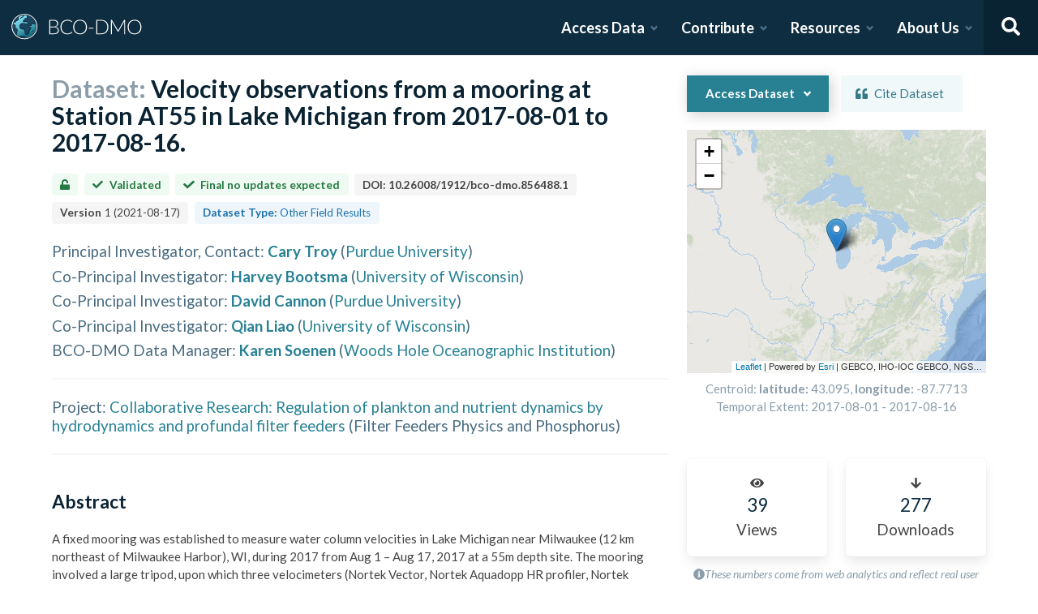

--- FILE ---
content_type: text/html; charset=utf-8
request_url: https://www.bco-dmo.org/dataset/856488
body_size: 28195
content:
<!DOCTYPE html><html lang="en"><head><meta charSet="utf-8"/><meta name="viewport" content="width=device-width, initial-scale=1"/><link rel="stylesheet" href="/_next/static/css/25b5ac988b69c4a6.css" data-precedence="next"/><link rel="stylesheet" href="/_next/static/css/a6f84c82ce130fad.css" data-precedence="next"/><link rel="stylesheet" href="/_next/static/css/f7ce5ed47d891399.css" data-precedence="next"/><link rel="stylesheet" href="/_next/static/css/f07ed7640274cbc5.css" data-precedence="next"/><link rel="preload" as="script" fetchPriority="low" href="/_next/static/chunks/webpack-5382653e40c9a8f3.js"/><script src="/_next/static/chunks/fd9d1056-34d751d67132bf3a.js" async=""></script><script src="/_next/static/chunks/2117-21e2f12718bb9cac.js" async=""></script><script src="/_next/static/chunks/main-app-be3d940aef6bd3eb.js" async=""></script><script src="/_next/static/chunks/e2799680-541c871d8bafd680.js" async=""></script><script src="/_next/static/chunks/4035-187f68ca241c9922.js" async=""></script><script src="/_next/static/chunks/7648-d75ba5d0281a849f.js" async=""></script><script src="/_next/static/chunks/5878-fa6e9cb918178805.js" async=""></script><script src="/_next/static/chunks/2653-025c4acf74a5af6c.js" async=""></script><script src="/_next/static/chunks/7444-45f95fb6f94ba99a.js" async=""></script><script src="/_next/static/chunks/9915-e1bb5e66a3f1de7e.js" async=""></script><script src="/_next/static/chunks/app/layout-a9914bbac58d98e3.js" async=""></script><link rel="preload" href="https://www.googletagmanager.com/gtag/js?id=G-7736ZYQVCG" as="script"/><title>BCO-DMO</title><meta name="description" content="The BCO-DMO resource catalog offers free and open access to publicly funded research products whose field of study are biological and chemical oceanography."/><script src="/_next/static/chunks/polyfills-42372ed130431b0a.js" noModule=""></script></head><body><nav id="header" class="navbar"><div class="navbar-brand"><a class="navbar-item" href="/"><img alt="BCO-DMO Logo" loading="lazy" width="164.033" height="41.25" decoding="async" data-nimg="1" style="color:transparent" src="/BCO-DMO-LogoNew.svg"/></a><a class="navbar-burger burger " role="button" data-target="navbar"><span></span><span></span><span></span></a></div><div id="navbar" class="navbar-menu "><div class="navbar-end"><div id="AccessDataDropdown" class="navbar-item has-dropdown "><a class="navbar-link">Access Data</a><div class="navbar-dropdown"><div class="navbar-dropdown-content"><div class="navbar-dropdown-wrap"><div class="navbar-dropdown-label"><strong><svg aria-hidden="true" focusable="false" data-prefix="fas" data-icon="database" class="svg-inline--fa fa-database fa-w-14 " role="img" xmlns="http://www.w3.org/2000/svg" viewBox="0 0 448 512"><path fill="currentColor" d="M448 73.143v45.714C448 159.143 347.667 192 224 192S0 159.143 0 118.857V73.143C0 32.857 100.333 0 224 0s224 32.857 224 73.143zM448 176v102.857C448 319.143 347.667 352 224 352S0 319.143 0 278.857V176c48.125 33.143 136.208 48.572 224 48.572S399.874 209.143 448 176zm0 160v102.857C448 479.143 347.667 512 224 512S0 479.143 0 438.857V336c48.125 33.143 136.208 48.572 224 48.572S399.874 369.143 448 336z"></path></svg></strong><span>ACCESS DATA</span></div><ul class="menu-list"><li class="is-primary"><a href="/search/dataset"><svg aria-hidden="true" focusable="false" data-prefix="fas" data-icon="search" class="svg-inline--fa fa-search fa-w-16 margin-right-1" role="img" xmlns="http://www.w3.org/2000/svg" viewBox="0 0 512 512"><path fill="currentColor" d="M505 442.7L405.3 343c-4.5-4.5-10.6-7-17-7H372c27.6-35.3 44-79.7 44-128C416 93.1 322.9 0 208 0S0 93.1 0 208s93.1 208 208 208c48.3 0 92.7-16.4 128-44v16.3c0 6.4 2.5 12.5 7 17l99.7 99.7c9.4 9.4 24.6 9.4 33.9 0l28.3-28.3c9.4-9.4 9.4-24.6.1-34zM208 336c-70.7 0-128-57.2-128-128 0-70.7 57.2-128 128-128 70.7 0 128 57.2 128 128 0 70.7-57.2 128-128 128z"></path></svg> <!-- -->Dataset Search</a></li><li><div class="nested dropdown is-hoverable"><div class="dropdown-trigger"><a><svg aria-hidden="true" focusable="false" data-prefix="fas" data-icon="database" class="svg-inline--fa fa-database fa-w-14 margin-right-1" role="img" xmlns="http://www.w3.org/2000/svg" viewBox="0 0 448 512"><path fill="currentColor" d="M448 73.143v45.714C448 159.143 347.667 192 224 192S0 159.143 0 118.857V73.143C0 32.857 100.333 0 224 0s224 32.857 224 73.143zM448 176v102.857C448 319.143 347.667 352 224 352S0 319.143 0 278.857V176c48.125 33.143 136.208 48.572 224 48.572S399.874 209.143 448 176zm0 160v102.857C448 479.143 347.667 512 224 512S0 479.143 0 438.857V336c48.125 33.143 136.208 48.572 224 48.572S399.874 369.143 448 336z"></path></svg> <!-- -->Browse Catalog<!-- --> <svg aria-hidden="true" focusable="false" data-prefix="fas" data-icon="angle-right" class="svg-inline--fa fa-angle-right fa-w-8 " role="img" xmlns="http://www.w3.org/2000/svg" viewBox="0 0 256 512"><path fill="currentColor" d="M224.3 273l-136 136c-9.4 9.4-24.6 9.4-33.9 0l-22.6-22.6c-9.4-9.4-9.4-24.6 0-33.9l96.4-96.4-96.4-96.4c-9.4-9.4-9.4-24.6 0-33.9L54.3 103c9.4-9.4 24.6-9.4 33.9 0l136 136c9.5 9.4 9.5 24.6.1 34z"></path></svg></a></div><div class="dropdown-menu dropdown-menu-long" id="dropdown-menu"><div class="dropdown-content"><a class="dropdown-item" href="/search/dataset">Datasets</a><a class="dropdown-item" href="/search/deployment">Deployments</a><a class="dropdown-item" href="/search/project">Projects</a><a class="dropdown-item" href="/search/program">Programs</a><a class="dropdown-item" href="/search/instrument">Instruments</a><a class="dropdown-item" href="/search/people">People</a><a class="dropdown-item" href="/search/parameter">Parameters</a><a class="dropdown-item" href="/search/award">Awards</a><a class="dropdown-item" href="/search/platform">Platforms</a><a class="dropdown-item" href="/search/publication">Related Publications</a><a class="dropdown-item" href="/search/affiliation">Affiliations</a><a class="dropdown-item" href="/search/funding">Funding</a></div></div></div></li><li class="is-primary"><a href="/how-to/access-and-reuse/database-search"><svg aria-hidden="true" focusable="false" data-prefix="fas" data-icon="info-circle" class="svg-inline--fa fa-info-circle fa-w-16 margin-right-1" role="img" xmlns="http://www.w3.org/2000/svg" viewBox="0 0 512 512"><path fill="currentColor" d="M256 8C119.043 8 8 119.083 8 256c0 136.997 111.043 248 248 248s248-111.003 248-248C504 119.083 392.957 8 256 8zm0 110c23.196 0 42 18.804 42 42s-18.804 42-42 42-42-18.804-42-42 18.804-42 42-42zm56 254c0 6.627-5.373 12-12 12h-88c-6.627 0-12-5.373-12-12v-24c0-6.627 5.373-12 12-12h12v-64h-12c-6.627 0-12-5.373-12-12v-24c0-6.627 5.373-12 12-12h64c6.627 0 12 5.373 12 12v100h12c6.627 0 12 5.373 12 12v24z"></path></svg> <span>Data Access Help</span></a></li></ul></div></div></div></div><div id="ContributeDataDropdown" class="navbar-item has-dropdown "><a class="navbar-link">Contribute</a><div class="navbar-dropdown"><div class="navbar-dropdown-content"><div class="navbar-dropdown-wrap"><div class="navbar-dropdown-label"><strong><svg aria-hidden="true" focusable="false" data-prefix="fas" data-icon="cloud-upload-alt" class="svg-inline--fa fa-cloud-upload-alt fa-w-20 " role="img" xmlns="http://www.w3.org/2000/svg" viewBox="0 0 640 512"><path fill="currentColor" d="M537.6 226.6c4.1-10.7 6.4-22.4 6.4-34.6 0-53-43-96-96-96-19.7 0-38.1 6-53.3 16.2C367 64.2 315.3 32 256 32c-88.4 0-160 71.6-160 160 0 2.7.1 5.4.2 8.1C40.2 219.8 0 273.2 0 336c0 79.5 64.5 144 144 144h368c70.7 0 128-57.3 128-128 0-61.9-44-113.6-102.4-125.4zM393.4 288H328v112c0 8.8-7.2 16-16 16h-48c-8.8 0-16-7.2-16-16V288h-65.4c-14.3 0-21.4-17.2-11.3-27.3l105.4-105.4c6.2-6.2 16.4-6.2 22.6 0l105.4 105.4c10.1 10.1 2.9 27.3-11.3 27.3z"></path></svg></strong><span>SUBMIT DATA</span></div><ul class="menu-list"><li><a href="https://submit.bco-dmo.org/welcome"><svg aria-hidden="true" focusable="false" data-prefix="fas" data-icon="folder-open" class="svg-inline--fa fa-folder-open fa-w-18 margin-right-1" role="img" xmlns="http://www.w3.org/2000/svg" viewBox="0 0 576 512"><path fill="currentColor" d="M572.694 292.093L500.27 416.248A63.997 63.997 0 0 1 444.989 448H45.025c-18.523 0-30.064-20.093-20.731-36.093l72.424-124.155A64 64 0 0 1 152 256h399.964c18.523 0 30.064 20.093 20.73 36.093zM152 224h328v-48c0-26.51-21.49-48-48-48H272l-64-64H48C21.49 64 0 85.49 0 112v278.046l69.077-118.418C86.214 242.25 117.989 224 152 224z"></path></svg>Register Your Project</a></li><li><a href="https://submit.bco-dmo.org/welcome"><svg aria-hidden="true" focusable="false" data-prefix="fas" data-icon="cloud-upload-alt" class="svg-inline--fa fa-cloud-upload-alt fa-w-20 margin-right-1" role="img" xmlns="http://www.w3.org/2000/svg" viewBox="0 0 640 512"><path fill="currentColor" d="M537.6 226.6c4.1-10.7 6.4-22.4 6.4-34.6 0-53-43-96-96-96-19.7 0-38.1 6-53.3 16.2C367 64.2 315.3 32 256 32c-88.4 0-160 71.6-160 160 0 2.7.1 5.4.2 8.1C40.2 219.8 0 273.2 0 336c0 79.5 64.5 144 144 144h368c70.7 0 128-57.3 128-128 0-61.9-44-113.6-102.4-125.4zM393.4 288H328v112c0 8.8-7.2 16-16 16h-48c-8.8 0-16-7.2-16-16V288h-65.4c-14.3 0-21.4-17.2-11.3-27.3l105.4-105.4c6.2-6.2 16.4-6.2 22.6 0l105.4 105.4c10.1 10.1 2.9 27.3-11.3 27.3z"></path></svg>Submit Data<!-- --> </a></li><li class="is-primary"><a href="/how-to/contribute"><span>Contribute Help</span><small>Data Submission Guidelines</small></a></li></ul></div></div></div></div><div id="ResourcesDropdown" class="navbar-item has-dropdown "><a class="navbar-link">Resources</a><div class="navbar-dropdown"><div class="navbar-dropdown-content"><div class="navbar-dropdown-wrap"><div class="navbar-dropdown-label"><strong><svg aria-hidden="true" focusable="false" data-prefix="fas" data-icon="book" class="svg-inline--fa fa-book fa-w-14 " role="img" xmlns="http://www.w3.org/2000/svg" viewBox="0 0 448 512"><path fill="currentColor" d="M448 360V24c0-13.3-10.7-24-24-24H96C43 0 0 43 0 96v320c0 53 43 96 96 96h328c13.3 0 24-10.7 24-24v-16c0-7.5-3.5-14.3-8.9-18.7-4.2-15.4-4.2-59.3 0-74.7 5.4-4.3 8.9-11.1 8.9-18.6zM128 134c0-3.3 2.7-6 6-6h212c3.3 0 6 2.7 6 6v20c0 3.3-2.7 6-6 6H134c-3.3 0-6-2.7-6-6v-20zm0 64c0-3.3 2.7-6 6-6h212c3.3 0 6 2.7 6 6v20c0 3.3-2.7 6-6 6H134c-3.3 0-6-2.7-6-6v-20zm253.4 250H96c-17.7 0-32-14.3-32-32 0-17.6 14.4-32 32-32h285.4c-1.9 17.1-1.9 46.9 0 64z"></path></svg></strong><span>RESOURCES</span></div><ul class="menu-list"><li class="is-primary"><a href="/how-to/prepare/data_management_plan">Data Management Plan</a></li><li class="is-primary"><a href="/how-to/prepare"><span>Prepare</span><small>General and topic specific data guidance</small></a></li><li><a href="/how-to/education-and-training">Education <!-- -->&amp;<!-- --> Training</a></li><li><a href="/how-to/frequently-asked-questions-faqs">FAQs</a></li><li><a href="/how-to">Documentation</a></li></ul></div></div></div></div><div id="AboutDropdown" class="navbar-item has-dropdown "><a class="navbar-link">About Us</a><div class="navbar-dropdown"><div class="navbar-dropdown-content"><div class="navbar-dropdown-wrap"><div class="navbar-dropdown-label"><strong><svg aria-hidden="true" focusable="false" data-prefix="fas" data-icon="info-circle" class="svg-inline--fa fa-info-circle fa-w-16 " role="img" xmlns="http://www.w3.org/2000/svg" viewBox="0 0 512 512"><path fill="currentColor" d="M256 8C119.043 8 8 119.083 8 256c0 136.997 111.043 248 248 248s248-111.003 248-248C504 119.083 392.957 8 256 8zm0 110c23.196 0 42 18.804 42 42s-18.804 42-42 42-42-18.804-42-42 18.804-42 42-42zm56 254c0 6.627-5.373 12-12 12h-88c-6.627 0-12-5.373-12-12v-24c0-6.627 5.373-12 12-12h12v-64h-12c-6.627 0-12-5.373-12-12v-24c0-6.627 5.373-12 12-12h64c6.627 0 12 5.373 12 12v100h12c6.627 0 12 5.373 12 12v24z"></path></svg></strong><span>ABOUT US</span></div><ul class="menu-list"><li><a target="_blank" rel="nopener noreferrer" href="https://blog.bco-dmo.org/">Blog</a></li><li><a href="/about">About BCO-DMO</a></li><li><a href="/team">Meet the Team</a></li><li><a href="/policies">Policies</a></li></ul></div></div></div></div><a class="navbar-item navbar-item-icon toggle-search"><svg aria-hidden="true" focusable="false" data-prefix="fas" data-icon="search" class="svg-inline--fa fa-search fa-w-16 " role="img" xmlns="http://www.w3.org/2000/svg" viewBox="0 0 512 512" style="margin:0 auto"><path fill="currentColor" d="M505 442.7L405.3 343c-4.5-4.5-10.6-7-17-7H372c27.6-35.3 44-79.7 44-128C416 93.1 322.9 0 208 0S0 93.1 0 208s93.1 208 208 208c48.3 0 92.7-16.4 128-44v16.3c0 6.4 2.5 12.5 7 17l99.7 99.7c9.4 9.4 24.6 9.4 33.9 0l28.3-28.3c9.4-9.4 9.4-24.6.1-34zM208 336c-70.7 0-128-57.2-128-128 0-70.7 57.2-128 128-128 70.7 0 128 57.2 128 128 0 70.7-57.2 128-128 128z"></path></svg></a><div class="navbar-search is-hidden"><div class="search-group"><input autofocus="" class="input" type="search" placeholder="Search all of BCO-DMO..." aria-label="Input for searching all of BCO-DMO" value=""/><button class="button is-primary" aria-label="Search all content"><svg aria-hidden="true" focusable="false" data-prefix="fas" data-icon="search" class="svg-inline--fa fa-search fa-w-16 " role="img" xmlns="http://www.w3.org/2000/svg" viewBox="0 0 512 512" style="margin:0 auto"><path fill="currentColor" d="M505 442.7L405.3 343c-4.5-4.5-10.6-7-17-7H372c27.6-35.3 44-79.7 44-128C416 93.1 322.9 0 208 0S0 93.1 0 208s93.1 208 208 208c48.3 0 92.7-16.4 128-44v16.3c0 6.4 2.5 12.5 7 17l99.7 99.7c9.4 9.4 24.6 9.4 33.9 0l28.3-28.3c9.4-9.4 9.4-24.6.1-34zM208 336c-70.7 0-128-57.2-128-128 0-70.7 57.2-128 128-128 70.7 0 128 57.2 128 128 0 70.7-57.2 128-128 128z"></path></svg></button></div></div></div></div></nav><!--$--><style>
          #nprogress {
            pointer-events: none;
          }

          #nprogress .bar {
            background: #278193;

            position: fixed;
            z-index: 1031;
            top: 0;
            left: 0;

            width: 100%;
            height: 4px;
          }

          /* Fancy blur effect */
          #nprogress .peg {
            display: block;
            position: absolute;
            right: 0px;
            width: 100px;
            height: 100%;
            box-shadow: 0 0 10px #278193, 0 0 5px #278193;
            opacity: 1.0;

            -webkit-transform: rotate(3deg) translate(0px, -4px);
                -ms-transform: rotate(3deg) translate(0px, -4px);
                    transform: rotate(3deg) translate(0px, -4px);
          }

          /* Remove these to get rid of the spinner */
          #nprogress .spinner {
            display: block;
            position: fixed;
            z-index: 1031;
            top: 15px;
            right: 15px;
          }

          #nprogress .spinner-icon {
            width: 18px;
            height: 18px;
            box-sizing: border-box;

            border: solid 2px transparent;
            border-top-color: #278193;
            border-left-color: #278193;
            border-radius: 50%;

            -webkit-animation: nprogress-spinner 400ms linear infinite;
                    animation: nprogress-spinner 400ms linear infinite;
          }

          .nprogress-custom-parent {
            overflow: hidden;
            position: relative;
          }

          .nprogress-custom-parent #nprogress .spinner,
          .nprogress-custom-parent #nprogress .bar {
            position: absolute;
          }

          @-webkit-keyframes nprogress-spinner {
            0%   { -webkit-transform: rotate(0deg); }
            100% { -webkit-transform: rotate(360deg); }
          }
          @keyframes nprogress-spinner {
            0%   { transform: rotate(0deg); }
            100% { transform: rotate(360deg); }
          }
        </style><!--/$--><div id="body"><!--$--> <!--/$--><div id="bodyLoading" style="display:none"><div class="page-loader-wrapper"><span class="loader is-size-5"></span><div class="fade-in-text-wrapper is-size-4"><span class="fade-in-text fade-in-text-1-5">Loading...</span><span class="fade-in-text fade-in-text-5-10">Still loading...</span><span class="fade-in-text fade-in-text-10">Hang on... This is taking longer than expected!</span></div></div></div><div id="bodyContent"><!--$--><!--$--><!--$?--><template id="B:0"></template><div class="page-loader-wrapper"><span class="loader is-size-5"></span><div class="fade-in-text-wrapper is-size-4"><span class="fade-in-text fade-in-text-1-5">Loading...</span><span class="fade-in-text fade-in-text-5-10">Still loading...</span><span class="fade-in-text fade-in-text-10">Hang on... This is taking longer than expected!</span></div></div><!--/$--><!--/$--><!--/$--></div></div><footer id="footer" class="footer"><div class="container"><div class="columns"><div class="column"><h4>Access Data</h4><ul><li><a href="/search/dataset">Dataset Search</a></li><li><a href="/search/dataset">Browse all Data</a></li><li><a href="/how-to/access-and-reuse/database-search">Access Data Help</a></li><li><a href="/how-to/access-and-reuse/bco-dmo-api">BCO-DMO API</a></li></ul></div><div class="column"><h4>Submit Data</h4><ul><li><a href="https://submit.bco-dmo.org/welcome">Submit Data</a></li><li><a href="https://submit.bco-dmo.org/welcome">Register your Project</a></li><li><a href="/how-to/prepare">Prepare</a></li><li><a href="/how-to/contribute">Submission Help</a></li></ul></div><div class="column"><h4>About Us</h4><ul><li><a href="/about">About BCO-DMO</a></li><li><a href="/team">Meet the Team</a></li><li><a href="/policies">Policies</a></li><li><a href="/products">Products</a></li></ul></div><div class="column"><h4>Resources</h4><ul><li><a href="/how-to/education-and-training">Education &amp; Training</a></li><li><a href="/how-to">Documentation</a></li><li><a href="/how-to/frequently-asked-questions-faqs">FAQs</a></li></ul></div></div></div></footer><div class="footer-bar"><div class="container"><div class="columns"><div class="column"><img alt="NSF Logo" loading="lazy" width="60" height="60" decoding="async" data-nimg="1" style="color:transparent" srcSet="/_next/image?url=%2FNSF-Logo.png&amp;w=64&amp;q=75 1x, /_next/image?url=%2FNSF-Logo.png&amp;w=128&amp;q=75 2x" src="/_next/image?url=%2FNSF-Logo.png&amp;w=128&amp;q=75"/><span>©2020 Biological and Chemical Oceanography Data Management Office.<br/>Funded by the U.S. National Science Foundation</span></div></div></div></div><script src="/_next/static/chunks/webpack-5382653e40c9a8f3.js" async=""></script><script>(self.__next_f=self.__next_f||[]).push([0]);self.__next_f.push([2,null])</script><script>self.__next_f.push([1,"1:HL[\"/_next/static/css/25b5ac988b69c4a6.css\",\"style\"]\n2:HL[\"/_next/static/css/a6f84c82ce130fad.css\",\"style\"]\n3:HL[\"/_next/static/css/f7ce5ed47d891399.css\",\"style\"]\n4:HL[\"/_next/static/css/f07ed7640274cbc5.css\",\"style\"]\n"])</script><script>self.__next_f.push([1,"5:I[12846,[],\"\"]\n8:I[4707,[],\"\"]\na:I[36423,[],\"\"]\nd:I[61060,[],\"\"]\n9:[\"id\",\"856488\",\"d\"]\ne:[]\n"])</script><script>self.__next_f.push([1,"0:[\"$\",\"$L5\",null,{\"buildId\":\"JNKWbd5fvRNm4iGGDRCVb\",\"assetPrefix\":\"\",\"urlParts\":[\"\",\"dataset\",\"856488\"],\"initialTree\":[\"\",{\"children\":[\"dataset\",{\"children\":[[\"id\",\"856488\",\"d\"],{\"children\":[\"__PAGE__\",{}]}]}]},\"$undefined\",\"$undefined\",true],\"initialSeedData\":[\"\",{\"children\":[\"dataset\",{\"children\":[[\"id\",\"856488\",\"d\"],{\"children\":[\"__PAGE__\",{},[[\"$L6\",\"$L7\",null],null],null]},[null,[\"$\",\"$L8\",null,{\"parallelRouterKey\":\"children\",\"segmentPath\":[\"children\",\"dataset\",\"children\",\"$9\",\"children\"],\"error\":\"$undefined\",\"errorStyles\":\"$undefined\",\"errorScripts\":\"$undefined\",\"template\":[\"$\",\"$La\",null,{}],\"templateStyles\":\"$undefined\",\"templateScripts\":\"$undefined\",\"notFound\":\"$undefined\",\"notFoundStyles\":\"$undefined\"}]],[[\"$\",\"div\",null,{\"className\":\"page-loader-wrapper\",\"children\":[[\"$\",\"span\",null,{\"className\":\"loader is-size-5\"}],[\"$\",\"div\",null,{\"className\":\"fade-in-text-wrapper is-size-4\",\"children\":[[\"$\",\"span\",null,{\"className\":\"fade-in-text fade-in-text-1-5\",\"children\":\"Loading...\"}],[\"$\",\"span\",null,{\"className\":\"fade-in-text fade-in-text-5-10\",\"children\":\"Still loading...\"}],[\"$\",\"span\",null,{\"className\":\"fade-in-text fade-in-text-10\",\"children\":\"Hang on... This is taking longer than expected!\"}]]}]]}],[],[]]]},[null,[\"$\",\"$L8\",null,{\"parallelRouterKey\":\"children\",\"segmentPath\":[\"children\",\"dataset\",\"children\"],\"error\":\"$undefined\",\"errorStyles\":\"$undefined\",\"errorScripts\":\"$undefined\",\"template\":[\"$\",\"$La\",null,{}],\"templateStyles\":\"$undefined\",\"templateScripts\":\"$undefined\",\"notFound\":\"$undefined\",\"notFoundStyles\":\"$undefined\"}]],[[\"$\",\"div\",null,{\"className\":\"page-loader-wrapper\",\"children\":[[\"$\",\"span\",null,{\"className\":\"loader is-size-5\"}],[\"$\",\"div\",null,{\"className\":\"fade-in-text-wrapper is-size-4\",\"children\":[[\"$\",\"span\",null,{\"className\":\"fade-in-text fade-in-text-1-5\",\"children\":\"Loading...\"}],[\"$\",\"span\",null,{\"className\":\"fade-in-text fade-in-text-5-10\",\"children\":\"Still loading...\"}],[\"$\",\"span\",null,{\"className\":\"fade-in-text fade-in-text-10\",\"children\":\"Hang on... This is taking longer than expected!\"}]]}]]}],[],[]]]},[[[[\"$\",\"link\",\"0\",{\"rel\":\"stylesheet\",\"href\":\"/_next/static/css/25b5ac988b69c4a6.css\",\"precedence\":\"next\",\"crossOrigin\":\"$undefined\"}],[\"$\",\"link\",\"1\",{\"rel\":\"stylesheet\",\"href\":\"/_next/static/css/a6f84c82ce130fad.css\",\"precedence\":\"next\",\"crossOrigin\":\"$undefined\"}],[\"$\",\"link\",\"2\",{\"rel\":\"stylesheet\",\"href\":\"/_next/static/css/f7ce5ed47d891399.css\",\"precedence\":\"next\",\"crossOrigin\":\"$undefined\"}],[\"$\",\"link\",\"3\",{\"rel\":\"stylesheet\",\"href\":\"/_next/static/css/f07ed7640274cbc5.css\",\"precedence\":\"next\",\"crossOrigin\":\"$undefined\"}]],\"$Lb\"],null],[[\"$\",\"div\",null,{\"className\":\"page-loader-wrapper\",\"children\":[[\"$\",\"span\",null,{\"className\":\"loader is-size-5\"}],[\"$\",\"div\",null,{\"className\":\"fade-in-text-wrapper is-size-4\",\"children\":[[\"$\",\"span\",null,{\"className\":\"fade-in-text fade-in-text-1-5\",\"children\":\"Loading...\"}],[\"$\",\"span\",null,{\"className\":\"fade-in-text fade-in-text-5-10\",\"children\":\"Still loading...\"}],[\"$\",\"span\",null,{\"className\":\"fade-in-text fade-in-text-10\",\"children\":\"Hang on... This is taking longer than expected!\"}]]}]]}],[],[]]],\"couldBeIntercepted\":false,\"initialHead\":[null,\"$Lc\"],\"globalErrorComponent\":\"$d\",\"missingSlots\":\"$We\"}]\n"])</script><script>self.__next_f.push([1,"c:[[\"$\",\"meta\",\"0\",{\"name\":\"viewport\",\"content\":\"width=device-width, initial-scale=1\"}],[\"$\",\"meta\",\"1\",{\"charSet\":\"utf-8\"}],[\"$\",\"title\",\"2\",{\"children\":\"BCO-DMO\"}],[\"$\",\"meta\",\"3\",{\"name\":\"description\",\"content\":\"The BCO-DMO resource catalog offers free and open access to publicly funded research products whose field of study are biological and chemical oceanography.\"}]]\n6:null\n"])</script><script>self.__next_f.push([1,"f:I[88291,[\"4439\",\"static/chunks/e2799680-541c871d8bafd680.js\",\"4035\",\"static/chunks/4035-187f68ca241c9922.js\",\"7648\",\"static/chunks/7648-d75ba5d0281a849f.js\",\"5878\",\"static/chunks/5878-fa6e9cb918178805.js\",\"2653\",\"static/chunks/2653-025c4acf74a5af6c.js\",\"7444\",\"static/chunks/7444-45f95fb6f94ba99a.js\",\"9915\",\"static/chunks/9915-e1bb5e66a3f1de7e.js\",\"3185\",\"static/chunks/app/layout-a9914bbac58d98e3.js\"],\"Analytics\"]\n10:I[78075,[\"4439\",\"static/chunks/e2799680-541c871d8bafd680.js\",\"4035\",\"static/chunks/4035-187f68ca241c9922.js\",\"7648\",\"static/chunks/7648-d75ba5d0281a849f.js\",\"5878\",\"static/chunks/5878-fa6e9cb918178805.js\",\"2653\",\"static/chunks/2653-025c4acf74a5af6c.js\",\"7444\",\"static/chunks/7444-45f95fb6f94ba99a.js\",\"9915\",\"static/chunks/9915-e1bb5e66a3f1de7e.js\",\"3185\",\"static/chunks/app/layout-a9914bbac58d98e3.js\"],\"default\"]\n11:I[14888,[\"4439\",\"static/chunks/e2799680-541c871d8bafd680.js\",\"4035\",\"static/chunks/4035-187f68ca241c9922.js\",\"7648\",\"static/chunks/7648-d75ba5d0281a849f.js\",\"5878\",\"static/chunks/5878-fa6e9cb918178805.js\",\"2653\",\"static/chunks/2653-025c4acf74a5af6c.js\",\"7444\",\"static/chunks/7444-45f95fb6f94ba99a.js\",\"9915\",\"static/chunks/9915-e1bb5e66a3f1de7e.js\",\"3185\",\"static/chunks/app/layout-a9914bbac58d98e3.js\"],\"GoogleAnalytics\"]\nb:[\"$\",\"html\",null,{\"lang\":\"en\",\"children\":[[\"$\",\"body\",null,{\"children\":[[\"$\",\"$Lf\",null,{}],[\"$\",\"$L10\",null,{\"user\":{\"expires_at\":0,\"orcid\":\"\",\"name\":\"\",\"safeList\":false,\"error\":\"Missing user cookie.\"},\"alerts\":[],\"children\":[\"$\",\"$L8\",null,{\"parallelRouterKey\":\"children\",\"segmentPath\":[\"children\"],\"error\":\"$undefined\",\"errorStyles\":\"$undefined\",\"errorScripts\":\"$undefined\",\"template\":[\"$\",\"$La\",null,{}],\"templateStyles\":\"$undefined\",\"templateScripts\":\"$undefined\",\"notFound\":[[\"$\",\"title\",null,{\"children\":\"404: This page could not be found.\"}],[\"$\",\"div\",null,{\"style\":{\"fontFamily\":\"system-ui,\\\"Segoe UI\\\",Roboto,Helvetica,Arial,sans-serif,\\\"Apple Color Emoji\\\",\\\"Segoe UI Emoji\\\"\",\"height\":\"100vh\",\"textAlign\":\"center\",\"display\":\"flex\",\"flexDirection\":\"column\",\"alignItems\":\""])</script><script>self.__next_f.push([1,"center\",\"justifyContent\":\"center\"},\"children\":[\"$\",\"div\",null,{\"children\":[[\"$\",\"style\",null,{\"dangerouslySetInnerHTML\":{\"__html\":\"body{color:#000;background:#fff;margin:0}.next-error-h1{border-right:1px solid rgba(0,0,0,.3)}@media (prefers-color-scheme:dark){body{color:#fff;background:#000}.next-error-h1{border-right:1px solid rgba(255,255,255,.3)}}\"}}],[\"$\",\"h1\",null,{\"className\":\"next-error-h1\",\"style\":{\"display\":\"inline-block\",\"margin\":\"0 20px 0 0\",\"padding\":\"0 23px 0 0\",\"fontSize\":24,\"fontWeight\":500,\"verticalAlign\":\"top\",\"lineHeight\":\"49px\"},\"children\":\"404\"}],[\"$\",\"div\",null,{\"style\":{\"display\":\"inline-block\"},\"children\":[\"$\",\"h2\",null,{\"style\":{\"fontSize\":14,\"fontWeight\":400,\"lineHeight\":\"49px\",\"margin\":0},\"children\":\"This page could not be found.\"}]}]]}]}]],\"notFoundStyles\":[]}]}]]}],[\"$\",\"$L11\",null,{\"gaId\":\"G-7736ZYQVCG\"}]]}]\n"])</script><script>self.__next_f.push([1,"12:I[53401,[\"4439\",\"static/chunks/e2799680-541c871d8bafd680.js\",\"4035\",\"static/chunks/4035-187f68ca241c9922.js\",\"1519\",\"static/chunks/1519-241ea71dbbd97a4d.js\",\"9110\",\"static/chunks/9110-d6c4c433ca4266da.js\",\"5878\",\"static/chunks/5878-fa6e9cb918178805.js\",\"1550\",\"static/chunks/1550-44647d73c199ff08.js\",\"3401\",\"static/chunks/3401-ebbb2f03644e5d3f.js\",\"5936\",\"static/chunks/app/dataset/%5Bid%5D/page-e0dae06a2b82a69a.js\"],\"default\"]\n13:T571,The ADCP measures water currents with sound, using a principle of sound waves called the Doppler effect. A sound wave has a higher frequency, or pitch, when it moves to you than when it moves away. You hear the Doppler effect in action when a car speeds past with a characteristic building of sound that fades when the car passes. The ADCP works by transmitting \"pings\" of sound at a constant frequency into the water. (The pings are so highly pitched that humans and even dolphins can't hear them.) As the sound waves travel, they ricochet off particles suspended in the moving water, and reflect back to the instrument. Due to the Doppler effect, sound waves bounced back from a particle moving away from the profiler have a slightly lowered frequency when they return. Particles moving toward the instrument send back higher frequency waves. The difference in frequency between the waves the profiler sends out and the waves it receives is called the Doppler shift. The instrument uses this shift to calculate how fast the particle and the water around it are moving. Sound waves that hit particles far from the profiler take longer to come back than waves that strike close by. By measuring the time it takes for the waves to bounce back and the Doppler shift, the profiler can measure current speed at many different depths with each series of pings. (More from WHOI instruments listing).14:T571,The ADCP measures water currents with sound, using a principle of sound waves called the Doppler effect. A sound wave has a higher frequency, or pitch, when it moves to you than when it moves away. You hear"])</script><script>self.__next_f.push([1," the Doppler effect in action when a car speeds past with a characteristic building of sound that fades when the car passes. The ADCP works by transmitting \"pings\" of sound at a constant frequency into the water. (The pings are so highly pitched that humans and even dolphins can't hear them.) As the sound waves travel, they ricochet off particles suspended in the moving water, and reflect back to the instrument. Due to the Doppler effect, sound waves bounced back from a particle moving away from the profiler have a slightly lowered frequency when they return. Particles moving toward the instrument send back higher frequency waves. The difference in frequency between the waves the profiler sends out and the waves it receives is called the Doppler shift. The instrument uses this shift to calculate how fast the particle and the water around it are moving. Sound waves that hit particles far from the profiler take longer to come back than waves that strike close by. By measuring the time it takes for the waves to bounce back and the Doppler shift, the profiler can measure current speed at many different depths with each series of pings. (More from WHOI instruments listing).15:T571,The ADCP measures water currents with sound, using a principle of sound waves called the Doppler effect. A sound wave has a higher frequency, or pitch, when it moves to you than when it moves away. You hear the Doppler effect in action when a car speeds past with a characteristic building of sound that fades when the car passes. The ADCP works by transmitting \"pings\" of sound at a constant frequency into the water. (The pings are so highly pitched that humans and even dolphins can't hear them.) As the sound waves travel, they ricochet off particles suspended in the moving water, and reflect back to the instrument. Due to the Doppler effect, sound waves bounced back from a particle moving away from the profiler have a slightly lowered frequency when they return. Particles moving toward the instrument send back higher frequency waves. The diff"])</script><script>self.__next_f.push([1,"erence in frequency between the waves the profiler sends out and the waves it receives is called the Doppler shift. The instrument uses this shift to calculate how fast the particle and the water around it are moving. Sound waves that hit particles far from the profiler take longer to come back than waves that strike close by. By measuring the time it takes for the waves to bounce back and the Doppler shift, the profiler can measure current speed at many different depths with each series of pings. (More from WHOI instruments listing).16:T1131,"])</script><script>self.__next_f.push([1,"Overview:\nWhile benthic filter feeders are known to influence plankton and nutrient dynamics in shallow marine and freshwater systems, their role is generally considered to be minor in large, deep systems. However, recent evidence indicates that profundal quagga mussels (Dreissena rostriformis bugensis) have dramatically altered energy flow and nutrient cycling in the Laurentian Great Lakes and other larges aquatic systems, so that conventional nutrient-plankton paradigms no longer apply. Observed rates of phosphorus grazing by profundal quagga mussels in Lake Michigan exceed the passive settling rates by nearly an order of magnitude, even under stably stratified conditions. We hypothesize that the apparently enhanced particle deliver rate to the lake bottom results from high filtration capacity combined with vertical mixing processes that advect phytoplankton from the euphotic zone to the near-bottom layer. However, the role of hydrodynamics is unclear, because these processes are poorly characterized both within the hypolimnion as a whole and within the near-bottom layer. In addition, the implications for phytoplankton and nutrient dynamics are unclear, as mussels are also important nutrient recyclers. In the proposed interdisciplinary research project, state-of-the-art instruments and analytical tools will be deployed in Lake Michigan to quantify these critical dynamic processes, including boundary layer turbulence, mussel grazing, excretion and egestion, and benthic fluxes of carbon and phosphorus. Empirical data will be used to calibrate a 3D hydrodynamic-biogeochemical model to test our hypotheses.\nIntellectual Merit:\nThis collaborative biophysical project is structured around two primary questions: 1) What role do profundal dreissenid mussels play in large lake carbon and nutrient cycles? 2) How are mussel grazing and the fate of nutrients recycled by mussels modulated by hydrodynamics at scales ranging from mm (benthic boundary layer) to meters (entire water column)? The project will improve the ability to model nutrient and carbon dynamics in coastal and lacustrine waters where benthic filter-feeders are a significant portion of the biota. By so doing, it will address the overarching question of how plankton and nutrient dynamics in large, deep lakes with abundant profundal filter feeders differ from the conventional paradigm described by previous models. Additionally, the project will quantify and characterize boundary layer turbulence for benthic boundary layers in large, deep lakes, including near-bed turbulence produced by benthic filter feeders.\nBroader Impacts:\nThe project will provide new insight into the impacts of invasive dreissenid mussels, which are now threatening many large lakes and reservoirs across the United States. Dreissenid mussels appear to be responsible for a number of major changes that have occurred in the Great Lakes, including declines of pelagic plankton populations, declines in fish populations, and, ironically, nuisance algal blooms in the nearshore zone. As a result, conventional management models no longer apply, and managers are uncertain about appropriate nutrient loading targets and fish stocking levels. The data and models resulting from this project will help to guide those decisions. Additionally, the project will provide insight to bottom boundary layer physics, with applicability to other large lakes, atidal coastal seas, and the deep ocean. The project will leverage the collaboration and promote interdisciplinary education for undergraduate and graduate students from two universities (UW-Milwaukee and Purdue). The project will support 3 Ph.D. students and provide structured research experiences to undergraduates through a summer research program. The project will also promote education of future aquatic scientists by hosting a Biophysical Coupling Workshop for graduate students who participate in the annual IAGLR conferences, and the workshop lectures will be published for general access through ASLO e-Lectures and on an open-access project website.\nBackground publications are available at:\nhttp://onlinelibrary.wiley.com/doi/10.1002/2014JC010506/full\nhttp://link.springer.com/article/10.1007/s00348-012-1265-9\nhttp://aslo.net/lomethods/free/2009/0169.pdf\nhttp://www.sciencedirect.com/science/article/pii/S0380133015001458\nNote: This is an NSF Collaborative Research Project."])</script><script>self.__next_f.push([1,"17:T232f3,"])</script><script>self.__next_f.push([1,"{\"@context\":{\"@vocab\":\"https://schema.org/\",\"spdx\":\"http://spdx.org/rdf/terms#\"},\"@id\":\"https://www.bco-dmo.org/dataset/856488\",\"url\":\"https://www.bco-dmo.org/dataset/856488\",\"@type\":\"Dataset\",\"name\":\"Velocity observations from a mooring at Station AT55 in Lake Michigan from 2017-08-01 to 2017-08-16.\",\"alternateName\":\"ADCP Lake Michigan 2017\",\"abstract\":\"A fixed mooring was established to measure water column velocities in Lake Michigan near Milwaukee (12 km northeast of Milwaukee Harbor), WI, during 2017 from Aug 1 – Aug 17, 2017 at a 55m depth site. The mooring involved a large tripod, upon which three velocimeters (Nortek Vector, Nortek Aquadopp HR profiler, Nortek Signature 500) were mounted to measure water column velocities between 13cm and 5139cm above the bed.\\r\\n\",\"description\":\"\u003cp\u003eA fixed mooring was established to measure water column velocities in Lake Michigan near Milwaukee (12 km northeast of Milwaukee Harbor), WI, during 2017 from Aug 1 – Aug 17, 2017 at a 55m depth site. Site coordinates: 43\u003csup\u003eo\u003c/sup\u003e 5.7010’ N, 87\u003csup\u003eo\u003c/sup\u003e 46.2809’W. Neeskay cruise 1 Station AT55.\u003c/p\u003e\\r\\n\\r\\n\u003cp\u003eThe mooring involved a large tripod, upon which three velocimeters (Nortek Vector, Nortek Aquadopp HR profiler, Nortek Signature 500) were mounted to measure water column velocities between 13cm and 5139cm above the bed.\u003c/p\u003e\\r\\n\",\"isAccessibleForFree\":true,\"sameAs\":[\"https://doi.org/10.26008/1912/bco-dmo.856488.1\"],\"identifier\":{\"@type\":\"PropertyValue\",\"@id\":\"https://doi.org/10.26008/1912/bco-dmo.856488.1\",\"propertyID\":\"https://registry.identifiers.org/registry/doi\",\"value\":\"doi:10.26008/1912/bco-dmo.856488.1\",\"url\":\"https://doi.org/10.26008/1912/bco-dmo.856488.1\"},\"datePublished\":\"2021-08-17\",\"keywords\":\"currents, velocities, ADCP, Lake Michigan, hypolimnion, lake, oceans\",\"creator\":{\"@list\":[{\"@type\":\"Person\",\"name\":\"David Cannon\",\"url\":\"https://www.bco-dmo.org/person/767967\",\"identifier\":{\"@id\":\"https://orcid.org/0000-0001-5238-6863\",\"@type\":\"PropertyValue\",\"propertyID\":\"https://registry.identifiers.org/registry/orcid\",\"value\":\"orcid:0000-0001-5238-6863\",\"url\":\"https://orcid.org/0000-0001-5238-6863\"}},{\"@type\":\"Person\",\"name\":\"Cary Troy\",\"url\":\"https://www.bco-dmo.org/person/670685\"},{\"@type\":\"Person\",\"name\":\"Harvey Bootsma\",\"url\":\"https://www.bco-dmo.org/person/670682\",\"identifier\":{\"@id\":\"https://orcid.org/0000-0002-9690-0155\",\"@type\":\"PropertyValue\",\"propertyID\":\"https://registry.identifiers.org/registry/orcid\",\"value\":\"orcid:0000-0002-9690-0155\",\"url\":\"https://orcid.org/0000-0002-9690-0155\"}},{\"@type\":\"Person\",\"name\":\"Qian Liao\",\"url\":\"https://www.bco-dmo.org/person/670687\",\"identifier\":{\"@id\":\"https://orcid.org/0000-0002-9961-9094\",\"@type\":\"PropertyValue\",\"propertyID\":\"https://registry.identifiers.org/registry/orcid\",\"value\":\"orcid:0000-0002-9961-9094\",\"url\":\"https://orcid.org/0000-0002-9961-9094\"}}]},\"version\":\"1\",\"license\":[\"https://creativecommons.org/licenses/by/4.0/\",\"https://spdx.org/licenses/CC-BY-4.0\"],\"temporalCoverage\":\"2017-08-01/2017-08-16\",\"spatialCoverage\":{\"@type\":\"Place\",\"geo\":{\"@type\":\"GeoShape\",\"box\":\"43.095 -87.7713 43.095 -87.7713\",\"polygon\":\"43.095,-87.7713 43.095,-87.7713 43.095,-87.7713 43.095,-87.7713 43.095,-87.7713\"},\"additionalProperty\":[{\"@id\":\"http://www.opengis.net/def/crs/OGC/1.3/CRS84\",\"@type\":\"PropertyValue\",\"propertyID\":\"http://dbpedia.org/resource/Spatial_reference_system\",\"name\":\"Spatial Reference System\",\"value\":\"http://www.opengis.net/def/crs/OGC/1.3/CRS84\"},{\"@type\":\"PropertyValue\",\"additionalType\":\"http://www.wikidata.org/entity/Q4018860\",\"propertyID\":\"WKT\",\"name\":\"Well-Known Text\",\"value\":\"POLYGON ((-87.7713 43.095, -87.7713 43.095, -87.7713 43.095, -87.7713 43.095, -87.7713 43.095))\"}]},\"publisher\":{\"@id\":\"https://www.bco-dmo.org\",\"@type\":\"Organization\",\"name\":\"Biological and Chemical Data Management Office\",\"alternateName\":\"BCO-DMO\",\"url\":\"https://www.bco-dmo.org\",\"sameAs\":\"http://www.re3data.org/repository/r3d100000012\"},\"provider\":{\"@id\":\"https://www.bco-dmo.org\"},\"includedInDataCatalog\":{\"@id\":\"https://www.bco-dmo.org/search/dataset\"},\"producer\":[{\"@type\":\"ResearchProject\",\"name\":\"Collaborative Research: Regulation of plankton and nutrient dynamics by hydrodynamics and profundal filter feeders\",\"alternateName\":\"Filter Feeders Physics and Phosphorus\",\"description\":\"Overview:\\nWhile benthic filter feeders are known to influence plankton and nutrient dynamics in shallow marine and freshwater systems, their role is generally considered to be minor in large, deep systems. However, recent evidence indicates that profundal quagga mussels (Dreissena rostriformis bugensis) have dramatically altered energy flow and nutrient cycling in the Laurentian Great Lakes and other larges aquatic systems, so that conventional nutrient-plankton paradigms no longer apply. Observed rates of phosphorus grazing by profundal quagga mussels in Lake Michigan exceed the passive settling rates by nearly an order of magnitude, even under stably stratified conditions. We hypothesize that the apparently enhanced particle deliver rate to the lake bottom results from high filtration capacity combined with vertical mixing processes that advect phytoplankton from the euphotic zone to the near-bottom layer. However, the role of hydrodynamics is unclear, because these processes are poorly characterized both within the hypolimnion as a whole and within the near-bottom layer. In addition, the implications for phytoplankton and nutrient dynamics are unclear, as mussels are also important nutrient recyclers. In the proposed interdisciplinary research project, state-of-the-art instruments and analytical tools will be deployed in Lake Michigan to quantify these critical dynamic processes, including boundary layer turbulence, mussel grazing, excretion and egestion, and benthic fluxes of carbon and phosphorus. Empirical data will be used to calibrate a 3D hydrodynamic-biogeochemical model to test our hypotheses.\\nIntellectual Merit:\\nThis collaborative biophysical project is structured around two primary questions: 1) What role do profundal dreissenid mussels play in large lake carbon and nutrient cycles? 2) How are mussel grazing and the fate of nutrients recycled by mussels modulated by hydrodynamics at scales ranging from mm (benthic boundary layer) to meters (entire water column)? The project will improve the ability to model nutrient and carbon dynamics in coastal and lacustrine waters where benthic filter-feeders are a significant portion of the biota. By so doing, it will address the overarching question of how plankton and nutrient dynamics in large, deep lakes with abundant profundal filter feeders differ from the conventional paradigm described by previous models. Additionally, the project will quantify and characterize boundary layer turbulence for benthic boundary layers in large, deep lakes, including near-bed turbulence produced by benthic filter feeders.\\nBroader Impacts:\\nThe project will provide new insight into the impacts of invasive dreissenid mussels, which are now threatening many large lakes and reservoirs across the United States. Dreissenid mussels appear to be responsible for a number of major changes that have occurred in the Great Lakes, including declines of pelagic plankton populations, declines in fish populations, and, ironically, nuisance algal blooms in the nearshore zone. As a result, conventional management models no longer apply, and managers are uncertain about appropriate nutrient loading targets and fish stocking levels. The data and models resulting from this project will help to guide those decisions. Additionally, the project will provide insight to bottom boundary layer physics, with applicability to other large lakes, atidal coastal seas, and the deep ocean. The project will leverage the collaboration and promote interdisciplinary education for undergraduate and graduate students from two universities (UW-Milwaukee and Purdue). The project will support 3 Ph.D. students and provide structured research experiences to undergraduates through a summer research program. The project will also promote education of future aquatic scientists by hosting a Biophysical Coupling Workshop for graduate students who participate in the annual IAGLR conferences, and the workshop lectures will be published for general access through ASLO e-Lectures and on an open-access project website.\\nBackground publications are available at:\\nhttp://onlinelibrary.wiley.com/doi/10.1002/2014JC010506/full\\nhttp://link.springer.com/article/10.1007/s00348-012-1265-9\\nhttp://aslo.net/lomethods/free/2009/0169.pdf\\nhttp://www.sciencedirect.com/science/article/pii/S0380133015001458\\nNote: This is an NSF Collaborative Research Project.\\n\",\"url\":\"https://www.bco-dmo.org/project/670679\"}],\"distribution\":[{\"@type\":\"DataDownload\",\"contentUrl\":\"https://datadocs.bco-dmo.org/file/KAAGN9KH9NON4g/adcp_2017_rework.csv\",\"encodingFormat\":\"text/csv\",\"contentSize\":\"12.28 MB\",\"creativeWorkStatus\":\"In Review\"}],\"subjectOf\":[{\"@type\":\"DataDownload\",\"name\":\"ISO 19115-2 (NOAA Profile)\",\"contentUrl\":\"https://www.bco-dmo.org/dataset/856488/iso\",\"encodingFormat\":[\"http://www.isotc211.org/2005/gmd-noaa\",\"application/xml\"],\"encodesCreativeWork\":\"https://www.bco-dmo.org/dataset/856488\",\"creativeWorkStatus\":\"In Review\",\"about\":\"https://www.bco-dmo.org/dataset/856488\"}],\"measurementTechnique\":[\"Acoustic Doppler Current Profiler\"],\"variableMeasured\":[{\"@type\":\"PropertyValue\",\"name\":\"Latitude\",\"description\":\"\u003cp\u003eLatitude of sampling location\u003c/p\u003e\",\"unitText\":\"decimal degrees\",\"propertyID\":\"http://vocab.nerc.ac.uk/collection/P09/current/LATX/\",\"alternateName\":\"latitude\",\"disambiguatingDescription\":\"\u003cp\u003elatitude, in decimal degrees, North is positive, negative denotes South; Reported in some datasets as degrees, minutes\u003c/p\u003e\\n\"},{\"@type\":\"PropertyValue\",\"name\":\"Longitude\",\"description\":\"\u003cp\u003eLongitude of sampling location\u003c/p\u003e\",\"unitText\":\"decimal degrees\",\"propertyID\":\"http://vocab.nerc.ac.uk/collection/P09/current/LONX/ \",\"alternateName\":\"longitude\",\"disambiguatingDescription\":\"\u003cp\u003elongitude, in decimal degrees, East is positive, negative denotes West; Reported in some datsets as degrees, minutes\u003c/p\u003e\\n\"},{\"@type\":\"PropertyValue\",\"name\":\"ISO_DateTime_UTC\",\"description\":\"\u003cp\u003eTime of sample in ISO format, UTC timezone\u003c/p\u003e\",\"unitText\":\"unitless\"},{\"@type\":\"PropertyValue\",\"name\":\"N_13cm\",\"description\":\"\u003cp\u003eNorth component of average water column velocities measured at 13 cm above the bed. Measurements are defined positive (+) when velocities are moving toward the north.\u003c/p\u003e\",\"unitText\":\"m/s\",\"propertyID\":\"http://vocab.nerc.ac.uk/collection/P01/current/LCNSZZ01/\",\"alternateName\":\"v\",\"disambiguatingDescription\":\"\u003cp\u003enorthward component of current velocity, Northward flow is positive. Units vary, can be m/s, cm/s,...\u003c/p\u003e\\n\"},{\"@type\":\"PropertyValue\",\"name\":\"N_21cm\",\"description\":\"\u003cp\u003eNorth component of average water column velocities measured at 21 cm above the bed. Measurements are defined positive (+) when velocities are moving toward the north.\u003c/p\u003e\",\"unitText\":\"m/s\",\"propertyID\":\"http://vocab.nerc.ac.uk/collection/P01/current/LCNSZZ01/\",\"alternateName\":\"v\",\"disambiguatingDescription\":\"\u003cp\u003enorthward component of current velocity, Northward flow is positive. Units vary, can be m/s, cm/s,...\u003c/p\u003e\\n\"},{\"@type\":\"PropertyValue\",\"name\":\"N_23cm\",\"description\":\"\u003cp\u003eNorth component of average water column velocities measured at 23 cm above the bed. Measurements are defined positive (+) when velocities are moving toward the north.\u003c/p\u003e\",\"unitText\":\"m/s\",\"propertyID\":\"http://vocab.nerc.ac.uk/collection/P01/current/LCNSZZ01/\",\"alternateName\":\"v\",\"disambiguatingDescription\":\"\u003cp\u003enorthward component of current velocity, Northward flow is positive. Units vary, can be m/s, cm/s,...\u003c/p\u003e\\n\"},{\"@type\":\"PropertyValue\",\"name\":\"N_25cm\",\"description\":\"\u003cp\u003eNorth component of average water column velocities measured at 25 cm above the bed. Measurements are defined positive (+) when velocities are moving toward the north.\u003c/p\u003e\",\"unitText\":\"m/s\",\"propertyID\":\"http://vocab.nerc.ac.uk/collection/P01/current/LCNSZZ01/\",\"alternateName\":\"v\",\"disambiguatingDescription\":\"\u003cp\u003enorthward component of current velocity, Northward flow is positive. Units vary, can be m/s, cm/s,...\u003c/p\u003e\\n\"},{\"@type\":\"PropertyValue\",\"name\":\"N_27cm\",\"description\":\"\u003cp\u003eNorth component of average water column velocities measured at 27 cm above the bed. Measurements are defined positive (+) when velocities are moving toward the north.\u003c/p\u003e\",\"unitText\":\"m/s\",\"propertyID\":\"http://vocab.nerc.ac.uk/collection/P01/current/LCNSZZ01/\",\"alternateName\":\"v\",\"disambiguatingDescription\":\"\u003cp\u003enorthward component of current velocity, Northward flow is positive. Units vary, can be m/s, cm/s,...\u003c/p\u003e\\n\"},{\"@type\":\"PropertyValue\",\"name\":\"N_29cm\",\"description\":\"\u003cp\u003eNorth component of average water column velocities measured at 29 cm above the bed. Measurements are defined positive (+) when velocities are moving toward the north.\u003c/p\u003e\",\"unitText\":\"m/s\",\"propertyID\":\"http://vocab.nerc.ac.uk/collection/P01/current/LCNSZZ01/\",\"alternateName\":\"v\",\"disambiguatingDescription\":\"\u003cp\u003enorthward component of current velocity, Northward flow is positive. Units vary, can be m/s, cm/s,...\u003c/p\u003e\\n\"},{\"@type\":\"PropertyValue\",\"name\":\"N_31cm\",\"description\":\"\u003cp\u003eNorth component of average water column velocities measured at 31 cm above the bed. Measurements are defined positive (+) when velocities are moving toward the north.\u003c/p\u003e\",\"unitText\":\"m/s\",\"propertyID\":\"http://vocab.nerc.ac.uk/collection/P01/current/LCNSZZ01/\",\"alternateName\":\"v\",\"disambiguatingDescription\":\"\u003cp\u003enorthward component of current velocity, Northward flow is positive. Units vary, can be m/s, cm/s,...\u003c/p\u003e\\n\"},{\"@type\":\"PropertyValue\",\"name\":\"N_33cm\",\"description\":\"\u003cp\u003eNorth component of average water column velocities measured at 33 cm above the bed. Measurements are defined positive (+) when velocities are moving toward the north.\u003c/p\u003e\",\"unitText\":\"m/s\",\"propertyID\":\"http://vocab.nerc.ac.uk/collection/P01/current/LCNSZZ01/\",\"alternateName\":\"v\",\"disambiguatingDescription\":\"\u003cp\u003enorthward component of current velocity, Northward flow is positive. Units vary, can be m/s, cm/s,...\u003c/p\u003e\\n\"},{\"@type\":\"PropertyValue\",\"name\":\"N_35cm\",\"description\":\"\u003cp\u003eNorth component of average water column velocities measured at 35 cm above the bed. Measurements are defined positive (+) when velocities are moving toward the north.\u003c/p\u003e\",\"unitText\":\"m/s\",\"propertyID\":\"http://vocab.nerc.ac.uk/collection/P01/current/LCNSZZ01/\",\"alternateName\":\"v\",\"disambiguatingDescription\":\"\u003cp\u003enorthward component of current velocity, Northward flow is positive. Units vary, can be m/s, cm/s,...\u003c/p\u003e\\n\"},{\"@type\":\"PropertyValue\",\"name\":\"N_37cm\",\"description\":\"\u003cp\u003eNorth component of average water column velocities measured at 37 cm above the bed. Measurements are defined positive (+) when velocities are moving toward the north.\u003c/p\u003e\",\"unitText\":\"m/s\",\"propertyID\":\"http://vocab.nerc.ac.uk/collection/P01/current/LCNSZZ01/\",\"alternateName\":\"v\",\"disambiguatingDescription\":\"\u003cp\u003enorthward component of current velocity, Northward flow is positive. Units vary, can be m/s, cm/s,...\u003c/p\u003e\\n\"},{\"@type\":\"PropertyValue\",\"name\":\"N_39cm\",\"description\":\"\u003cp\u003eNorth component of average water column velocities measured at 39 cm above the bed. Measurements are defined positive (+) when velocities are moving toward the north.\u003c/p\u003e\",\"unitText\":\"m/s\",\"propertyID\":\"http://vocab.nerc.ac.uk/collection/P01/current/LCNSZZ01/\",\"alternateName\":\"v\",\"disambiguatingDescription\":\"\u003cp\u003enorthward component of current velocity, Northward flow is positive. Units vary, can be m/s, cm/s,...\u003c/p\u003e\\n\"},{\"@type\":\"PropertyValue\",\"name\":\"N_41cm\",\"description\":\"\u003cp\u003eNorth component of average water column velocities measured at 41 cm above the bed. Measurements are defined positive (+) when velocities are moving toward the north.\u003c/p\u003e\",\"unitText\":\"m/s\",\"propertyID\":\"http://vocab.nerc.ac.uk/collection/P01/current/LCNSZZ01/\",\"alternateName\":\"v\",\"disambiguatingDescription\":\"\u003cp\u003enorthward component of current velocity, Northward flow is positive. Units vary, can be m/s, cm/s,...\u003c/p\u003e\\n\"},{\"@type\":\"PropertyValue\",\"name\":\"N_43cm\",\"description\":\"\u003cp\u003eNorth component of average water column velocities measured at 43 cm above the bed. Measurements are defined positive (+) when velocities are moving toward the north.\u003c/p\u003e\",\"unitText\":\"m/s\",\"propertyID\":\"http://vocab.nerc.ac.uk/collection/P01/current/LCNSZZ01/\",\"alternateName\":\"v\",\"disambiguatingDescription\":\"\u003cp\u003enorthward component of current velocity, Northward flow is positive. Units vary, can be m/s, cm/s,...\u003c/p\u003e\\n\"},{\"@type\":\"PropertyValue\",\"name\":\"N_45cm\",\"description\":\"\u003cp\u003eNorth component of average water column velocities measured at 45 cm above the bed. Measurements are defined positive (+) when velocities are moving toward the north.\u003c/p\u003e\",\"unitText\":\"m/s\",\"propertyID\":\"http://vocab.nerc.ac.uk/collection/P01/current/LCNSZZ01/\",\"alternateName\":\"v\",\"disambiguatingDescription\":\"\u003cp\u003enorthward component of current velocity, Northward flow is positive. Units vary, can be m/s, cm/s,...\u003c/p\u003e\\n\"},{\"@type\":\"PropertyValue\",\"name\":\"N_47cm\",\"description\":\"\u003cp\u003eNorth component of average water column velocities measured at 47 cm above the bed. Measurements are defined positive (+) when velocities are moving toward the north.\u003c/p\u003e\",\"unitText\":\"m/s\",\"propertyID\":\"http://vocab.nerc.ac.uk/collection/P01/current/LCNSZZ01/\",\"alternateName\":\"v\",\"disambiguatingDescription\":\"\u003cp\u003enorthward component of current velocity, Northward flow is positive. Units vary, can be m/s, cm/s,...\u003c/p\u003e\\n\"},{\"@type\":\"PropertyValue\",\"name\":\"N_49cm\",\"description\":\"\u003cp\u003eNorth component of average water column velocities measured at 49 cm above the bed. Measurements are defined positive (+) when velocities are moving toward the north.\u003c/p\u003e\",\"unitText\":\"m/s\",\"propertyID\":\"http://vocab.nerc.ac.uk/collection/P01/current/LCNSZZ01/\",\"alternateName\":\"v\",\"disambiguatingDescription\":\"\u003cp\u003enorthward component of current velocity, Northward flow is positive. Units vary, can be m/s, cm/s,...\u003c/p\u003e\\n\"},{\"@type\":\"PropertyValue\",\"name\":\"N_51cm\",\"description\":\"\u003cp\u003eNorth component of average water column velocities measured at 51 cm above the bed. Measurements are defined positive (+) when velocities are moving toward the north.\u003c/p\u003e\",\"unitText\":\"m/s\",\"propertyID\":\"http://vocab.nerc.ac.uk/collection/P01/current/LCNSZZ01/\",\"alternateName\":\"v\",\"disambiguatingDescription\":\"\u003cp\u003enorthward component of current velocity, Northward flow is positive. Units vary, can be m/s, cm/s,...\u003c/p\u003e\\n\"},{\"@type\":\"PropertyValue\",\"name\":\"N_53cm\",\"description\":\"\u003cp\u003eNorth component of average water column velocities measured at 53 cm above the bed. Measurements are defined positive (+) when velocities are moving toward the north.\u003c/p\u003e\",\"unitText\":\"m/s\",\"propertyID\":\"http://vocab.nerc.ac.uk/collection/P01/current/LCNSZZ01/\",\"alternateName\":\"v\",\"disambiguatingDescription\":\"\u003cp\u003enorthward component of current velocity, Northward flow is positive. Units vary, can be m/s, cm/s,...\u003c/p\u003e\\n\"},{\"@type\":\"PropertyValue\",\"name\":\"N_55cm\",\"description\":\"\u003cp\u003eNorth component of average water column velocities measured at 55 cm above the bed. Measurements are defined positive (+) when velocities are moving toward the north.\u003c/p\u003e\",\"unitText\":\"m/s\",\"propertyID\":\"http://vocab.nerc.ac.uk/collection/P01/current/LCNSZZ01/\",\"alternateName\":\"v\",\"disambiguatingDescription\":\"\u003cp\u003enorthward component of current velocity, Northward flow is positive. Units vary, can be m/s, cm/s,...\u003c/p\u003e\\n\"},{\"@type\":\"PropertyValue\",\"name\":\"N_57cm\",\"description\":\"\u003cp\u003eNorth component of average water column velocities measured at 57 cm above the bed. Measurements are defined positive (+) when velocities are moving toward the north.\u003c/p\u003e\",\"unitText\":\"m/s\",\"propertyID\":\"http://vocab.nerc.ac.uk/collection/P01/current/LCNSZZ01/\",\"alternateName\":\"v\",\"disambiguatingDescription\":\"\u003cp\u003enorthward component of current velocity, Northward flow is positive. Units vary, can be m/s, cm/s,...\u003c/p\u003e\\n\"},{\"@type\":\"PropertyValue\",\"name\":\"N_59cm\",\"description\":\"\u003cp\u003eNorth component of average water column velocities measured at 59 cm above the bed. Measurements are defined positive (+) when velocities are moving toward the north.\u003c/p\u003e\",\"unitText\":\"m/s\",\"propertyID\":\"http://vocab.nerc.ac.uk/collection/P01/current/LCNSZZ01/\",\"alternateName\":\"v\",\"disambiguatingDescription\":\"\u003cp\u003enorthward component of current velocity, Northward flow is positive. Units vary, can be m/s, cm/s,...\u003c/p\u003e\\n\"},{\"@type\":\"PropertyValue\",\"name\":\"N_61cm\",\"description\":\"\u003cp\u003eNorth component of average water column velocities measured at 61 cm above the bed. Measurements are defined positive (+) when velocities are moving toward the north.\u003c/p\u003e\",\"unitText\":\"m/s\",\"propertyID\":\"http://vocab.nerc.ac.uk/collection/P01/current/LCNSZZ01/\",\"alternateName\":\"v\",\"disambiguatingDescription\":\"\u003cp\u003enorthward component of current velocity, Northward flow is positive. Units vary, can be m/s, cm/s,...\u003c/p\u003e\\n\"},{\"@type\":\"PropertyValue\",\"name\":\"N_63cm\",\"description\":\"\u003cp\u003eNorth component of average water column velocities measured at 63 cm above the bed. Measurements are defined positive (+) when velocities are moving toward the north.\u003c/p\u003e\",\"unitText\":\"m/s\",\"propertyID\":\"http://vocab.nerc.ac.uk/collection/P01/current/LCNSZZ01/\",\"alternateName\":\"v\",\"disambiguatingDescription\":\"\u003cp\u003enorthward component of current velocity, Northward flow is positive. Units vary, can be m/s, cm/s,...\u003c/p\u003e\\n\"},{\"@type\":\"PropertyValue\",\"name\":\"N_65cm\",\"description\":\"\u003cp\u003eNorth component of average water column velocities measured at 65 cm above the bed. Measurements are defined positive (+) when velocities are moving toward the north.\u003c/p\u003e\",\"unitText\":\"m/s\",\"propertyID\":\"http://vocab.nerc.ac.uk/collection/P01/current/LCNSZZ01/\",\"alternateName\":\"v\",\"disambiguatingDescription\":\"\u003cp\u003enorthward component of current velocity, Northward flow is positive. Units vary, can be m/s, cm/s,...\u003c/p\u003e\\n\"},{\"@type\":\"PropertyValue\",\"name\":\"N_67cm\",\"description\":\"\u003cp\u003eNorth component of average water column velocities measured at 67 cm above the bed. Measurements are defined positive (+) when velocities are moving toward the north.\u003c/p\u003e\",\"unitText\":\"m/s\",\"propertyID\":\"http://vocab.nerc.ac.uk/collection/P01/current/LCNSZZ01/\",\"alternateName\":\"v\",\"disambiguatingDescription\":\"\u003cp\u003enorthward component of current velocity, Northward flow is positive. Units vary, can be m/s, cm/s,...\u003c/p\u003e\\n\"},{\"@type\":\"PropertyValue\",\"name\":\"N_69cm\",\"description\":\"\u003cp\u003eNorth component of average water column velocities measured at 69 cm above the bed. Measurements are defined positive (+) when velocities are moving toward the north.\u003c/p\u003e\",\"unitText\":\"m/s\",\"propertyID\":\"http://vocab.nerc.ac.uk/collection/P01/current/LCNSZZ01/\",\"alternateName\":\"v\",\"disambiguatingDescription\":\"\u003cp\u003enorthward component of current velocity, Northward flow is positive. Units vary, can be m/s, cm/s,...\u003c/p\u003e\\n\"},{\"@type\":\"PropertyValue\",\"name\":\"N_71cm\",\"description\":\"\u003cp\u003eNorth component of average water column velocities measured at 71 cm above the bed. Measurements are defined positive (+) when velocities are moving toward the north.\u003c/p\u003e\",\"unitText\":\"m/s\",\"propertyID\":\"http://vocab.nerc.ac.uk/collection/P01/current/LCNSZZ01/\",\"alternateName\":\"v\",\"disambiguatingDescription\":\"\u003cp\u003enorthward component of current velocity, Northward flow is positive. Units vary, can be m/s, cm/s,...\u003c/p\u003e\\n\"},{\"@type\":\"PropertyValue\",\"name\":\"N_73cm\",\"description\":\"\u003cp\u003eNorth component of average water column velocities measured at 73 cm above the bed. Measurements are defined positive (+) when velocities are moving toward the north.\u003c/p\u003e\",\"unitText\":\"m/s\",\"propertyID\":\"http://vocab.nerc.ac.uk/collection/P01/current/LCNSZZ01/\",\"alternateName\":\"v\",\"disambiguatingDescription\":\"\u003cp\u003enorthward component of current velocity, Northward flow is positive. Units vary, can be m/s, cm/s,...\u003c/p\u003e\\n\"},{\"@type\":\"PropertyValue\",\"name\":\"N_75cm\",\"description\":\"\u003cp\u003eNorth component of average water column velocities measured at 75 cm above the bed. Measurements are defined positive (+) when velocities are moving toward the north.\u003c/p\u003e\",\"unitText\":\"m/s\",\"propertyID\":\"http://vocab.nerc.ac.uk/collection/P01/current/LCNSZZ01/\",\"alternateName\":\"v\",\"disambiguatingDescription\":\"\u003cp\u003enorthward component of current velocity, Northward flow is positive. Units vary, can be m/s, cm/s,...\u003c/p\u003e\\n\"},{\"@type\":\"PropertyValue\",\"name\":\"N_77cm\",\"description\":\"\u003cp\u003eNorth component of average water column velocities measured at 77 cm above the bed. Measurements are defined positive (+) when velocities are moving toward the north.\u003c/p\u003e\",\"unitText\":\"m/s\",\"propertyID\":\"http://vocab.nerc.ac.uk/collection/P01/current/LCNSZZ01/\",\"alternateName\":\"v\",\"disambiguatingDescription\":\"\u003cp\u003enorthward component of current velocity, Northward flow is positive. Units vary, can be m/s, cm/s,...\u003c/p\u003e\\n\"},{\"@type\":\"PropertyValue\",\"name\":\"N_79cm\",\"description\":\"\u003cp\u003eNorth component of average water column velocities measured at 79 cm above the bed. Measurements are defined positive (+) when velocities are moving toward the north.\u003c/p\u003e\",\"unitText\":\"m/s\",\"propertyID\":\"http://vocab.nerc.ac.uk/collection/P01/current/LCNSZZ01/\",\"alternateName\":\"v\",\"disambiguatingDescription\":\"\u003cp\u003enorthward component of current velocity, Northward flow is positive. Units vary, can be m/s, cm/s,...\u003c/p\u003e\\n\"},{\"@type\":\"PropertyValue\",\"name\":\"N_81cm\",\"description\":\"\u003cp\u003eNorth component of average water column velocities measured at 81 cm above the bed. Measurements are defined positive (+) when velocities are moving toward the north.\u003c/p\u003e\",\"unitText\":\"m/s\",\"propertyID\":\"http://vocab.nerc.ac.uk/collection/P01/current/LCNSZZ01/\",\"alternateName\":\"v\",\"disambiguatingDescription\":\"\u003cp\u003enorthward component of current velocity, Northward flow is positive. Units vary, can be m/s, cm/s,...\u003c/p\u003e\\n\"},{\"@type\":\"PropertyValue\",\"name\":\"N_83cm\",\"description\":\"\u003cp\u003eNorth component of average water column velocities measured at 83 cm above the bed. Measurements are defined positive (+) when velocities are moving toward the north.\u003c/p\u003e\",\"unitText\":\"m/s\",\"propertyID\":\"http://vocab.nerc.ac.uk/collection/P01/current/LCNSZZ01/\",\"alternateName\":\"v\",\"disambiguatingDescription\":\"\u003cp\u003enorthward component of current velocity, Northward flow is positive. Units vary, can be m/s, cm/s,...\u003c/p\u003e\\n\"},{\"@type\":\"PropertyValue\",\"name\":\"N_85cm\",\"description\":\"\u003cp\u003eNorth component of average water column velocities measured at 85 cm above the bed. Measurements are defined positive (+) when velocities are moving toward the north.\u003c/p\u003e\",\"unitText\":\"m/s\",\"propertyID\":\"http://vocab.nerc.ac.uk/collection/P01/current/LCNSZZ01/\",\"alternateName\":\"v\",\"disambiguatingDescription\":\"\u003cp\u003enorthward component of current velocity, Northward flow is positive. Units vary, can be m/s, cm/s,...\u003c/p\u003e\\n\"},{\"@type\":\"PropertyValue\",\"name\":\"N_87cm\",\"description\":\"\u003cp\u003eNorth component of average water column velocities measured at 87 cm above the bed. Measurements are defined positive (+) when velocities are moving toward the north.\u003c/p\u003e\",\"unitText\":\"m/s\",\"propertyID\":\"http://vocab.nerc.ac.uk/collection/P01/current/LCNSZZ01/\",\"alternateName\":\"v\",\"disambiguatingDescription\":\"\u003cp\u003enorthward component of current velocity, Northward flow is positive. Units vary, can be m/s, cm/s,...\u003c/p\u003e\\n\"},{\"@type\":\"PropertyValue\",\"name\":\"N_89cm\",\"description\":\"\u003cp\u003eNorth component of average water column velocities measured at 89 cm above the bed. Measurements are defined positive (+) when velocities are moving toward the north.\u003c/p\u003e\",\"unitText\":\"m/s\",\"propertyID\":\"http://vocab.nerc.ac.uk/collection/P01/current/LCNSZZ01/\",\"alternateName\":\"v\",\"disambiguatingDescription\":\"\u003cp\u003enorthward component of current velocity, Northward flow is positive. Units vary, can be m/s, cm/s,...\u003c/p\u003e\\n\"},{\"@type\":\"PropertyValue\",\"name\":\"N_91cm\",\"description\":\"\u003cp\u003eNorth component of average water column velocities measured at 91 cm above the bed. Measurements are defined positive (+) when velocities are moving toward the north.\u003c/p\u003e\",\"unitText\":\"m/s\",\"propertyID\":\"http://vocab.nerc.ac.uk/collection/P01/current/LCNSZZ01/\",\"alternateName\":\"v\",\"disambiguatingDescription\":\"\u003cp\u003enorthward component of current velocity, Northward flow is positive. Units vary, can be m/s, cm/s,...\u003c/p\u003e\\n\"},{\"@type\":\"PropertyValue\",\"name\":\"N_93cm\",\"description\":\"\u003cp\u003eNorth component of average water column velocities measured at 93 cm above the bed. Measurements are defined positive (+) when velocities are moving toward the north.\u003c/p\u003e\",\"unitText\":\"m/s\",\"propertyID\":\"http://vocab.nerc.ac.uk/collection/P01/current/LCNSZZ01/\",\"alternateName\":\"v\",\"disambiguatingDescription\":\"\u003cp\u003enorthward component of current velocity, Northward flow is positive. Units vary, can be m/s, cm/s,...\u003c/p\u003e\\n\"},{\"@type\":\"PropertyValue\",\"name\":\"N_95cm\",\"description\":\"\u003cp\u003eNorth component of average water column velocities measured at 95 cm above the bed. Measurements are defined positive (+) when velocities are moving toward the north.\u003c/p\u003e\",\"unitText\":\"m/s\",\"propertyID\":\"http://vocab.nerc.ac.uk/collection/P01/current/LCNSZZ01/\",\"alternateName\":\"v\",\"disambiguatingDescription\":\"\u003cp\u003enorthward component of current velocity, Northward flow is positive. Units vary, can be m/s, cm/s,...\u003c/p\u003e\\n\"},{\"@type\":\"PropertyValue\",\"name\":\"N_97cm\",\"description\":\"\u003cp\u003eNorth component of average water column velocities measured at 97 cm above the bed. Measurements are defined positive (+) when velocities are moving toward the north.\u003c/p\u003e\",\"unitText\":\"m/s\",\"propertyID\":\"http://vocab.nerc.ac.uk/collection/P01/current/LCNSZZ01/\",\"alternateName\":\"v\",\"disambiguatingDescription\":\"\u003cp\u003enorthward component of current velocity, Northward flow is positive. Units vary, can be m/s, cm/s,...\u003c/p\u003e\\n\"},{\"@type\":\"PropertyValue\",\"name\":\"N_99cm\",\"description\":\"\u003cp\u003eNorth component of average water column velocities measured at 99 cm above the bed. Measurements are defined positive (+) when velocities are moving toward the north.\u003c/p\u003e\",\"unitText\":\"m/s\",\"propertyID\":\"http://vocab.nerc.ac.uk/collection/P01/current/LCNSZZ01/\",\"alternateName\":\"v\",\"disambiguatingDescription\":\"\u003cp\u003enorthward component of current velocity, Northward flow is positive. Units vary, can be m/s, cm/s,...\u003c/p\u003e\\n\"},{\"@type\":\"PropertyValue\",\"name\":\"N_101cm\",\"description\":\"\u003cp\u003eNorth component of average water column velocities measured at 101 cm above the bed. Measurements are defined positive (+) when velocities are moving toward the north.\u003c/p\u003e\",\"unitText\":\"m/s\",\"propertyID\":\"http://vocab.nerc.ac.uk/collection/P01/current/LCNSZZ01/\",\"alternateName\":\"v\",\"disambiguatingDescription\":\"\u003cp\u003enorthward component of current velocity, Northward flow is positive. Units vary, can be m/s, cm/s,...\u003c/p\u003e\\n\"},{\"@type\":\"PropertyValue\",\"name\":\"N_103cm\",\"description\":\"\u003cp\u003eNorth component of average water column velocities measured at 103 cm above the bed. Measurements are defined positive (+) when velocities are moving toward the north.\u003c/p\u003e\",\"unitText\":\"m/s\",\"propertyID\":\"http://vocab.nerc.ac.uk/collection/P01/current/LCNSZZ01/\",\"alternateName\":\"v\",\"disambiguatingDescription\":\"\u003cp\u003enorthward component of current velocity, Northward flow is positive. Units vary, can be m/s, cm/s,...\u003c/p\u003e\\n\"},{\"@type\":\"PropertyValue\",\"name\":\"N_105cm\",\"description\":\"\u003cp\u003eNorth component of average water column velocities measured at 105 cm above the bed. Measurements are defined positive (+) when velocities are moving toward the north.\u003c/p\u003e\",\"unitText\":\"m/s\",\"propertyID\":\"http://vocab.nerc.ac.uk/collection/P01/current/LCNSZZ01/\",\"alternateName\":\"v\",\"disambiguatingDescription\":\"\u003cp\u003enorthward component of current velocity, Northward flow is positive. Units vary, can be m/s, cm/s,...\u003c/p\u003e\\n\"},{\"@type\":\"PropertyValue\",\"name\":\"N_107cm\",\"description\":\"\u003cp\u003eNorth component of average water column velocities measured at 107 cm above the bed. Measurements are defined positive (+) when velocities are moving toward the north.\u003c/p\u003e\",\"unitText\":\"m/s\",\"propertyID\":\"http://vocab.nerc.ac.uk/collection/P01/current/LCNSZZ01/\",\"alternateName\":\"v\",\"disambiguatingDescription\":\"\u003cp\u003enorthward component of current velocity, Northward flow is positive. Units vary, can be m/s, cm/s,...\u003c/p\u003e\\n\"},{\"@type\":\"PropertyValue\",\"name\":\"N_109cm\",\"description\":\"\u003cp\u003eNorth component of average water column velocities measured at 109 cm above the bed. Measurements are defined positive (+) when velocities are moving toward the north.\u003c/p\u003e\",\"unitText\":\"m/s\",\"propertyID\":\"http://vocab.nerc.ac.uk/collection/P01/current/LCNSZZ01/\",\"alternateName\":\"v\",\"disambiguatingDescription\":\"\u003cp\u003enorthward component of current velocity, Northward flow is positive. Units vary, can be m/s, cm/s,...\u003c/p\u003e\\n\"},{\"@type\":\"PropertyValue\",\"name\":\"N_111cm\",\"description\":\"\u003cp\u003eNorth component of average water column velocities measured at 111 cm above the bed. Measurements are defined positive (+) when velocities are moving toward the north.\u003c/p\u003e\",\"unitText\":\"m/s\",\"propertyID\":\"http://vocab.nerc.ac.uk/collection/P01/current/LCNSZZ01/\",\"alternateName\":\"v\",\"disambiguatingDescription\":\"\u003cp\u003enorthward component of current velocity, Northward flow is positive. Units vary, can be m/s, cm/s,...\u003c/p\u003e\\n\"},{\"@type\":\"PropertyValue\",\"name\":\"N_113cm\",\"description\":\"\u003cp\u003eNorth component of average water column velocities measured at 113 cm above the bed. Measurements are defined positive (+) when velocities are moving toward the north.\u003c/p\u003e\",\"unitText\":\"m/s\",\"propertyID\":\"http://vocab.nerc.ac.uk/collection/P01/current/LCNSZZ01/\",\"alternateName\":\"v\",\"disambiguatingDescription\":\"\u003cp\u003enorthward component of current velocity, Northward flow is positive. Units vary, can be m/s, cm/s,...\u003c/p\u003e\\n\"},{\"@type\":\"PropertyValue\",\"name\":\"N_115cm\",\"description\":\"\u003cp\u003eNorth component of average water column velocities measured at 115 cm above the bed. Measurements are defined positive (+) when velocities are moving toward the north.\u003c/p\u003e\",\"unitText\":\"m/s\",\"propertyID\":\"http://vocab.nerc.ac.uk/collection/P01/current/LCNSZZ01/\",\"alternateName\":\"v\",\"disambiguatingDescription\":\"\u003cp\u003enorthward component of current velocity, Northward flow is positive. Units vary, can be m/s, cm/s,...\u003c/p\u003e\\n\"},{\"@type\":\"PropertyValue\",\"name\":\"N_117cm\",\"description\":\"\u003cp\u003eNorth component of average water column velocities measured at 117 cm above the bed. Measurements are defined positive (+) when velocities are moving toward the north.\u003c/p\u003e\",\"unitText\":\"m/s\",\"propertyID\":\"http://vocab.nerc.ac.uk/collection/P01/current/LCNSZZ01/\",\"alternateName\":\"v\",\"disambiguatingDescription\":\"\u003cp\u003enorthward component of current velocity, Northward flow is positive. Units vary, can be m/s, cm/s,...\u003c/p\u003e\\n\"},{\"@type\":\"PropertyValue\",\"name\":\"N_323cm\",\"description\":\"\u003cp\u003eNorth component of average water column velocities measured at 323 cm above the bed. Measurements are defined positive (+) when velocities are moving toward the north.\u003c/p\u003e\",\"unitText\":\"m/s\",\"propertyID\":\"http://vocab.nerc.ac.uk/collection/P01/current/LCNSZZ01/\",\"alternateName\":\"v\",\"disambiguatingDescription\":\"\u003cp\u003enorthward component of current velocity, Northward flow is positive. Units vary, can be m/s, cm/s,...\u003c/p\u003e\\n\"},{\"@type\":\"PropertyValue\",\"name\":\"N_339cm\",\"description\":\"\u003cp\u003eNorth component of average water column velocities measured at 339 cm above the bed. Measurements are defined positive (+) when velocities are moving toward the north.\u003c/p\u003e\",\"unitText\":\"m/s\",\"propertyID\":\"http://vocab.nerc.ac.uk/collection/P01/current/LCNSZZ01/\",\"alternateName\":\"v\",\"disambiguatingDescription\":\"\u003cp\u003enorthward component of current velocity, Northward flow is positive. Units vary, can be m/s, cm/s,...\u003c/p\u003e\\n\"},{\"@type\":\"PropertyValue\",\"name\":\"N_439cm\",\"description\":\"\u003cp\u003eNorth component of average water column velocities measured at 439 cm above the bed. Measurements are defined positive (+) when velocities are moving toward the north.\u003c/p\u003e\",\"unitText\":\"m/s\",\"propertyID\":\"http://vocab.nerc.ac.uk/collection/P01/current/LCNSZZ01/\",\"alternateName\":\"v\",\"disambiguatingDescription\":\"\u003cp\u003enorthward component of current velocity, Northward flow is positive. Units vary, can be m/s, cm/s,...\u003c/p\u003e\\n\"},{\"@type\":\"PropertyValue\",\"name\":\"N_539cm\",\"description\":\"\u003cp\u003eNorth component of average water column velocities measured at 539 cm above the bed. Measurements are defined positive (+) when velocities are moving toward the north.\u003c/p\u003e\",\"unitText\":\"m/s\",\"propertyID\":\"http://vocab.nerc.ac.uk/collection/P01/current/LCNSZZ01/\",\"alternateName\":\"v\",\"disambiguatingDescription\":\"\u003cp\u003enorthward component of current velocity, Northward flow is positive. Units vary, can be m/s, cm/s,...\u003c/p\u003e\\n\"},{\"@type\":\"PropertyValue\",\"name\":\"N_639cm\",\"description\":\"\u003cp\u003eNorth component of average water column velocities measured at 639 cm above the bed. Measurements are defined positive (+) when velocities are moving toward the north.\u003c/p\u003e\",\"unitText\":\"m/s\",\"propertyID\":\"http://vocab.nerc.ac.uk/collection/P01/current/LCNSZZ01/\",\"alternateName\":\"v\",\"disambiguatingDescription\":\"\u003cp\u003enorthward component of current velocity, Northward flow is positive. Units vary, can be m/s, cm/s,...\u003c/p\u003e\\n\"},{\"@type\":\"PropertyValue\",\"name\":\"N_739cm\",\"description\":\"\u003cp\u003eNorth component of average water column velocities measured at 739 cm above the bed. Measurements are defined positive (+) when velocities are moving toward the north.\u003c/p\u003e\",\"unitText\":\"m/s\",\"propertyID\":\"http://vocab.nerc.ac.uk/collection/P01/current/LCNSZZ01/\",\"alternateName\":\"v\",\"disambiguatingDescription\":\"\u003cp\u003enorthward component of current velocity, Northward flow is positive. Units vary, can be m/s, cm/s,...\u003c/p\u003e\\n\"},{\"@type\":\"PropertyValue\",\"name\":\"N_839cm\",\"description\":\"\u003cp\u003eNorth component of average water column velocities measured at 839 cm above the bed. Measurements are defined positive (+) when velocities are moving toward the north.\u003c/p\u003e\",\"unitText\":\"m/s\",\"propertyID\":\"http://vocab.nerc.ac.uk/collection/P01/current/LCNSZZ01/\",\"alternateName\":\"v\",\"disambiguatingDescription\":\"\u003cp\u003enorthward component of current velocity, Northward flow is positive. Units vary, can be m/s, cm/s,...\u003c/p\u003e\\n\"},{\"@type\":\"PropertyValue\",\"name\":\"N_939cm\",\"description\":\"\u003cp\u003eNorth component of average water column velocities measured at 939 cm above the bed. Measurements are defined positive (+) when velocities are moving toward the north.\u003c/p\u003e\",\"unitText\":\"m/s\",\"propertyID\":\"http://vocab.nerc.ac.uk/collection/P01/current/LCNSZZ01/\",\"alternateName\":\"v\",\"disambiguatingDescription\":\"\u003cp\u003enorthward component of current velocity, Northward flow is positive. Units vary, can be m/s, cm/s,...\u003c/p\u003e\\n\"},{\"@type\":\"PropertyValue\",\"name\":\"N_1039cm\",\"description\":\"\u003cp\u003eNorth component of average water column velocities measured at 1039 cm above the bed. Measurements are defined positive (+) when velocities are moving toward the north.\u003c/p\u003e\",\"unitText\":\"m/s\",\"propertyID\":\"http://vocab.nerc.ac.uk/collection/P01/current/LCNSZZ01/\",\"alternateName\":\"v\",\"disambiguatingDescription\":\"\u003cp\u003enorthward component of current velocity, Northward flow is positive. Units vary, can be m/s, cm/s,...\u003c/p\u003e\\n\"},{\"@type\":\"PropertyValue\",\"name\":\"N_1139cm\",\"description\":\"\u003cp\u003eNorth component of average water column velocities measured at 1139 cm above the bed. Measurements are defined positive (+) when velocities are moving toward the north.\u003c/p\u003e\",\"unitText\":\"m/s\",\"propertyID\":\"http://vocab.nerc.ac.uk/collection/P01/current/LCNSZZ01/\",\"alternateName\":\"v\",\"disambiguatingDescription\":\"\u003cp\u003enorthward component of current velocity, Northward flow is positive. Units vary, can be m/s, cm/s,...\u003c/p\u003e\\n\"},{\"@type\":\"PropertyValue\",\"name\":\"N_1239cm\",\"description\":\"\u003cp\u003eNorth component of average water column velocities measured at 1239 cm above the bed. Measurements are defined positive (+) when velocities are moving toward the north.\u003c/p\u003e\",\"unitText\":\"m/s\",\"propertyID\":\"http://vocab.nerc.ac.uk/collection/P01/current/LCNSZZ01/\",\"alternateName\":\"v\",\"disambiguatingDescription\":\"\u003cp\u003enorthward component of current velocity, Northward flow is positive. Units vary, can be m/s, cm/s,...\u003c/p\u003e\\n\"},{\"@type\":\"PropertyValue\",\"name\":\"N_1339cm\",\"description\":\"\u003cp\u003eNorth component of average water column velocities measured at 1339 cm above the bed. Measurements are defined positive (+) when velocities are moving toward the north.\u003c/p\u003e\",\"unitText\":\"m/s\",\"propertyID\":\"http://vocab.nerc.ac.uk/collection/P01/current/LCNSZZ01/\",\"alternateName\":\"v\",\"disambiguatingDescription\":\"\u003cp\u003enorthward component of current velocity, Northward flow is positive. Units vary, can be m/s, cm/s,...\u003c/p\u003e\\n\"},{\"@type\":\"PropertyValue\",\"name\":\"N_1439cm\",\"description\":\"\u003cp\u003eNorth component of average water column velocities measured at 1439 cm above the bed. Measurements are defined positive (+) when velocities are moving toward the north.\u003c/p\u003e\",\"unitText\":\"m/s\",\"propertyID\":\"http://vocab.nerc.ac.uk/collection/P01/current/LCNSZZ01/\",\"alternateName\":\"v\",\"disambiguatingDescription\":\"\u003cp\u003enorthward component of current velocity, Northward flow is positive. Units vary, can be m/s, cm/s,...\u003c/p\u003e\\n\"},{\"@type\":\"PropertyValue\",\"name\":\"N_1539cm\",\"description\":\"\u003cp\u003eNorth component of average water column velocities measured at 1539 cm above the bed. Measurements are defined positive (+) when velocities are moving toward the north.\u003c/p\u003e\",\"unitText\":\"m/s\",\"propertyID\":\"http://vocab.nerc.ac.uk/collection/P01/current/LCNSZZ01/\",\"alternateName\":\"v\",\"disambiguatingDescription\":\"\u003cp\u003enorthward component of current velocity, Northward flow is positive. Units vary, can be m/s, cm/s,...\u003c/p\u003e\\n\"},{\"@type\":\"PropertyValue\",\"name\":\"N_1639cm\",\"description\":\"\u003cp\u003eNorth component of average water column velocities measured at 1639 cm above the bed. Measurements are defined positive (+) when velocities are moving toward the north.\u003c/p\u003e\",\"unitText\":\"m/s\",\"propertyID\":\"http://vocab.nerc.ac.uk/collection/P01/current/LCNSZZ01/\",\"alternateName\":\"v\",\"disambiguatingDescription\":\"\u003cp\u003enorthward component of current velocity, Northward flow is positive. Units vary, can be m/s, cm/s,...\u003c/p\u003e\\n\"},{\"@type\":\"PropertyValue\",\"name\":\"N_1739cm\",\"description\":\"\u003cp\u003eNorth component of average water column velocities measured at 1739 cm above the bed. Measurements are defined positive (+) when velocities are moving toward the north.\u003c/p\u003e\",\"unitText\":\"m/s\",\"propertyID\":\"http://vocab.nerc.ac.uk/collection/P01/current/LCNSZZ01/\",\"alternateName\":\"v\",\"disambiguatingDescription\":\"\u003cp\u003enorthward component of current velocity, Northward flow is positive. Units vary, can be m/s, cm/s,...\u003c/p\u003e\\n\"},{\"@type\":\"PropertyValue\",\"name\":\"N_1839cm\",\"description\":\"\u003cp\u003eNorth component of average water column velocities measured at 1839 cm above the bed. Measurements are defined positive (+) when velocities are moving toward the north.\u003c/p\u003e\",\"unitText\":\"m/s\",\"propertyID\":\"http://vocab.nerc.ac.uk/collection/P01/current/LCNSZZ01/\",\"alternateName\":\"v\",\"disambiguatingDescription\":\"\u003cp\u003enorthward component of current velocity, Northward flow is positive. Units vary, can be m/s, cm/s,...\u003c/p\u003e\\n\"},{\"@type\":\"PropertyValue\",\"name\":\"N_1939cm\",\"description\":\"\u003cp\u003eNorth component of average water column velocities measured at 1939 cm above the bed. Measurements are defined positive (+) when velocities are moving toward the north.\u003c/p\u003e\",\"unitText\":\"m/s\",\"propertyID\":\"http://vocab.nerc.ac.uk/collection/P01/current/LCNSZZ01/\",\"alternateName\":\"v\",\"disambiguatingDescription\":\"\u003cp\u003enorthward component of current velocity, Northward flow is positive. Units vary, can be m/s, cm/s,...\u003c/p\u003e\\n\"},{\"@type\":\"PropertyValue\",\"name\":\"N_2039cm\",\"description\":\"\u003cp\u003eNorth component of average water column velocities measured at 2039 cm above the bed. Measurements are defined positive (+) when velocities are moving toward the north.\u003c/p\u003e\",\"unitText\":\"m/s\",\"propertyID\":\"http://vocab.nerc.ac.uk/collection/P01/current/LCNSZZ01/\",\"alternateName\":\"v\",\"disambiguatingDescription\":\"\u003cp\u003enorthward component of current velocity, Northward flow is positive. Units vary, can be m/s, cm/s,...\u003c/p\u003e\\n\"},{\"@type\":\"PropertyValue\",\"name\":\"N_2139cm\",\"description\":\"\u003cp\u003eNorth component of average water column velocities measured at 2139 cm above the bed. Measurements are defined positive (+) when velocities are moving toward the north.\u003c/p\u003e\",\"unitText\":\"m/s\",\"propertyID\":\"http://vocab.nerc.ac.uk/collection/P01/current/LCNSZZ01/\",\"alternateName\":\"v\",\"disambiguatingDescription\":\"\u003cp\u003enorthward component of current velocity, Northward flow is positive. Units vary, can be m/s, cm/s,...\u003c/p\u003e\\n\"},{\"@type\":\"PropertyValue\",\"name\":\"N_2239cm\",\"description\":\"\u003cp\u003eNorth component of average water column velocities measured at 2239 cm above the bed. Measurements are defined positive (+) when velocities are moving toward the north.\u003c/p\u003e\",\"unitText\":\"m/s\",\"propertyID\":\"http://vocab.nerc.ac.uk/collection/P01/current/LCNSZZ01/\",\"alternateName\":\"v\",\"disambiguatingDescription\":\"\u003cp\u003enorthward component of current velocity, Northward flow is positive. Units vary, can be m/s, cm/s,...\u003c/p\u003e\\n\"},{\"@type\":\"PropertyValue\",\"name\":\"N_2339cm\",\"description\":\"\u003cp\u003eNorth component of average water column velocities measured at 2339 cm above the bed. Measurements are defined positive (+) when velocities are moving toward the north.\u003c/p\u003e\",\"unitText\":\"m/s\",\"propertyID\":\"http://vocab.nerc.ac.uk/collection/P01/current/LCNSZZ01/\",\"alternateName\":\"v\",\"disambiguatingDescription\":\"\u003cp\u003enorthward component of current velocity, Northward flow is positive. Units vary, can be m/s, cm/s,...\u003c/p\u003e\\n\"},{\"@type\":\"PropertyValue\",\"name\":\"N_2439cm\",\"description\":\"\u003cp\u003eNorth component of average water column velocities measured at 2439 cm above the bed. Measurements are defined positive (+) when velocities are moving toward the north.\u003c/p\u003e\",\"unitText\":\"m/s\",\"propertyID\":\"http://vocab.nerc.ac.uk/collection/P01/current/LCNSZZ01/\",\"alternateName\":\"v\",\"disambiguatingDescription\":\"\u003cp\u003enorthward component of current velocity, Northward flow is positive. Units vary, can be m/s, cm/s,...\u003c/p\u003e\\n\"},{\"@type\":\"PropertyValue\",\"name\":\"N_2539cm\",\"description\":\"\u003cp\u003eNorth component of average water column velocities measured at 2539 cm above the bed. Measurements are defined positive (+) when velocities are moving toward the north.\u003c/p\u003e\",\"unitText\":\"m/s\",\"propertyID\":\"http://vocab.nerc.ac.uk/collection/P01/current/LCNSZZ01/\",\"alternateName\":\"v\",\"disambiguatingDescription\":\"\u003cp\u003enorthward component of current velocity, Northward flow is positive. Units vary, can be m/s, cm/s,...\u003c/p\u003e\\n\"},{\"@type\":\"PropertyValue\",\"name\":\"N_2639cm\",\"description\":\"\u003cp\u003eNorth component of average water column velocities measured at 2639 cm above the bed. Measurements are defined positive (+) when velocities are moving toward the north.\u003c/p\u003e\",\"unitText\":\"m/s\",\"propertyID\":\"http://vocab.nerc.ac.uk/collection/P01/current/LCNSZZ01/\",\"alternateName\":\"v\",\"disambiguatingDescription\":\"\u003cp\u003enorthward component of current velocity, Northward flow is positive. Units vary, can be m/s, cm/s,...\u003c/p\u003e\\n\"},{\"@type\":\"PropertyValue\",\"name\":\"N_2739cm\",\"description\":\"\u003cp\u003eNorth component of average water column velocities measured at 2739 cm above the bed. Measurements are defined positive (+) when velocities are moving toward the north.\u003c/p\u003e\",\"unitText\":\"m/s\",\"propertyID\":\"http://vocab.nerc.ac.uk/collection/P01/current/LCNSZZ01/\",\"alternateName\":\"v\",\"disambiguatingDescription\":\"\u003cp\u003enorthward component of current velocity, Northward flow is positive. Units vary, can be m/s, cm/s,...\u003c/p\u003e\\n\"},{\"@type\":\"PropertyValue\",\"name\":\"N_2839cm\",\"description\":\"\u003cp\u003eNorth component of average water column velocities measured at 2839 cm above the bed. Measurements are defined positive (+) when velocities are moving toward the north.\u003c/p\u003e\",\"unitText\":\"m/s\",\"propertyID\":\"http://vocab.nerc.ac.uk/collection/P01/current/LCNSZZ01/\",\"alternateName\":\"v\",\"disambiguatingDescription\":\"\u003cp\u003enorthward component of current velocity, Northward flow is positive. Units vary, can be m/s, cm/s,...\u003c/p\u003e\\n\"},{\"@type\":\"PropertyValue\",\"name\":\"N_2939cm\",\"description\":\"\u003cp\u003eNorth component of average water column velocities measured at 2939 cm above the bed. Measurements are defined positive (+) when velocities are moving toward the north.\u003c/p\u003e\",\"unitText\":\"m/s\",\"propertyID\":\"http://vocab.nerc.ac.uk/collection/P01/current/LCNSZZ01/\",\"alternateName\":\"v\",\"disambiguatingDescription\":\"\u003cp\u003enorthward component of current velocity, Northward flow is positive. Units vary, can be m/s, cm/s,...\u003c/p\u003e\\n\"},{\"@type\":\"PropertyValue\",\"name\":\"N_3039cm\",\"description\":\"\u003cp\u003eNorth component of average water column velocities measured at 3039 cm above the bed. Measurements are defined positive (+) when velocities are moving toward the north.\u003c/p\u003e\",\"unitText\":\"m/s\",\"propertyID\":\"http://vocab.nerc.ac.uk/collection/P01/current/LCNSZZ01/\",\"alternateName\":\"v\",\"disambiguatingDescription\":\"\u003cp\u003enorthward component of current velocity, Northward flow is positive. Units vary, can be m/s, cm/s,...\u003c/p\u003e\\n\"},{\"@type\":\"PropertyValue\",\"name\":\"N_3139cm\",\"description\":\"\u003cp\u003eNorth component of average water column velocities measured at 3139 cm above the bed. Measurements are defined positive (+) when velocities are moving toward the north.\u003c/p\u003e\",\"unitText\":\"m/s\",\"propertyID\":\"http://vocab.nerc.ac.uk/collection/P01/current/LCNSZZ01/\",\"alternateName\":\"v\",\"disambiguatingDescription\":\"\u003cp\u003enorthward component of current velocity, Northward flow is positive. Units vary, can be m/s, cm/s,...\u003c/p\u003e\\n\"},{\"@type\":\"PropertyValue\",\"name\":\"N_3239cm\",\"description\":\"\u003cp\u003eNorth component of average water column velocities measured at 3239 cm above the bed. Measurements are defined positive (+) when velocities are moving toward the north.\u003c/p\u003e\",\"unitText\":\"m/s\",\"propertyID\":\"http://vocab.nerc.ac.uk/collection/P01/current/LCNSZZ01/\",\"alternateName\":\"v\",\"disambiguatingDescription\":\"\u003cp\u003enorthward component of current velocity, Northward flow is positive. Units vary, can be m/s, cm/s,...\u003c/p\u003e\\n\"},{\"@type\":\"PropertyValue\",\"name\":\"N_3339cm\",\"description\":\"\u003cp\u003eNorth component of average water column velocities measured at 3339 cm above the bed. Measurements are defined positive (+) when velocities are moving toward the north.\u003c/p\u003e\",\"unitText\":\"m/s\",\"propertyID\":\"http://vocab.nerc.ac.uk/collection/P01/current/LCNSZZ01/\",\"alternateName\":\"v\",\"disambiguatingDescription\":\"\u003cp\u003enorthward component of current velocity, Northward flow is positive. Units vary, can be m/s, cm/s,...\u003c/p\u003e\\n\"},{\"@type\":\"PropertyValue\",\"name\":\"N_3439cm\",\"description\":\"\u003cp\u003eNorth component of average water column velocities measured at 3439 cm above the bed. Measurements are defined positive (+) when velocities are moving toward the north.\u003c/p\u003e\",\"unitText\":\"m/s\",\"propertyID\":\"http://vocab.nerc.ac.uk/collection/P01/current/LCNSZZ01/\",\"alternateName\":\"v\",\"disambiguatingDescription\":\"\u003cp\u003enorthward component of current velocity, Northward flow is positive. Units vary, can be m/s, cm/s,...\u003c/p\u003e\\n\"},{\"@type\":\"PropertyValue\",\"name\":\"N_3539cm\",\"description\":\"\u003cp\u003eNorth component of average water column velocities measured at 3539 cm above the bed. Measurements are defined positive (+) when velocities are moving toward the north.\u003c/p\u003e\",\"unitText\":\"m/s\",\"propertyID\":\"http://vocab.nerc.ac.uk/collection/P01/current/LCNSZZ01/\",\"alternateName\":\"v\",\"disambiguatingDescription\":\"\u003cp\u003enorthward component of current velocity, Northward flow is positive. Units vary, can be m/s, cm/s,...\u003c/p\u003e\\n\"},{\"@type\":\"PropertyValue\",\"name\":\"N_3639cm\",\"description\":\"\u003cp\u003eNorth component of average water column velocities measured at 3639 cm above the bed. Measurements are defined positive (+) when velocities are moving toward the north.\u003c/p\u003e\",\"unitText\":\"m/s\",\"propertyID\":\"http://vocab.nerc.ac.uk/collection/P01/current/LCNSZZ01/\",\"alternateName\":\"v\",\"disambiguatingDescription\":\"\u003cp\u003enorthward component of current velocity, Northward flow is positive. Units vary, can be m/s, cm/s,...\u003c/p\u003e\\n\"},{\"@type\":\"PropertyValue\",\"name\":\"N_3739cm\",\"description\":\"\u003cp\u003eNorth component of average water column velocities measured at 3739 cm above the bed. Measurements are defined positive (+) when velocities are moving toward the north.\u003c/p\u003e\",\"unitText\":\"m/s\",\"propertyID\":\"http://vocab.nerc.ac.uk/collection/P01/current/LCNSZZ01/\",\"alternateName\":\"v\",\"disambiguatingDescription\":\"\u003cp\u003enorthward component of current velocity, Northward flow is positive. Units vary, can be m/s, cm/s,...\u003c/p\u003e\\n\"},{\"@type\":\"PropertyValue\",\"name\":\"N_3839cm\",\"description\":\"\u003cp\u003eNorth component of average water column velocities measured at 3839 cm above the bed. Measurements are defined positive (+) when velocities are moving toward the north.\u003c/p\u003e\",\"unitText\":\"m/s\",\"propertyID\":\"http://vocab.nerc.ac.uk/collection/P01/current/LCNSZZ01/\",\"alternateName\":\"v\",\"disambiguatingDescription\":\"\u003cp\u003enorthward component of current velocity, Northward flow is positive. Units vary, can be m/s, cm/s,...\u003c/p\u003e\\n\"},{\"@type\":\"PropertyValue\",\"name\":\"N_3939cm\",\"description\":\"\u003cp\u003eNorth component of average water column velocities measured at 3939 cm above the bed. Measurements are defined positive (+) when velocities are moving toward the north.\u003c/p\u003e\",\"unitText\":\"m/s\",\"propertyID\":\"http://vocab.nerc.ac.uk/collection/P01/current/LCNSZZ01/\",\"alternateName\":\"v\",\"disambiguatingDescription\":\"\u003cp\u003enorthward component of current velocity, Northward flow is positive. Units vary, can be m/s, cm/s,...\u003c/p\u003e\\n\"},{\"@type\":\"PropertyValue\",\"name\":\"N_4039cm\",\"description\":\"\u003cp\u003eNorth component of average water column velocities measured at 4039 cm above the bed. Measurements are defined positive (+) when velocities are moving toward the north.\u003c/p\u003e\",\"unitText\":\"m/s\",\"propertyID\":\"http://vocab.nerc.ac.uk/collection/P01/current/LCNSZZ01/\",\"alternateName\":\"v\",\"disambiguatingDescription\":\"\u003cp\u003enorthward component of current velocity, Northward flow is positive. Units vary, can be m/s, cm/s,...\u003c/p\u003e\\n\"},{\"@type\":\"PropertyValue\",\"name\":\"N_4139cm\",\"description\":\"\u003cp\u003eNorth component of average water column velocities measured at 4139 cm above the bed. Measurements are defined positive (+) when velocities are moving toward the north.\u003c/p\u003e\",\"unitText\":\"m/s\",\"propertyID\":\"http://vocab.nerc.ac.uk/collection/P01/current/LCNSZZ01/\",\"alternateName\":\"v\",\"disambiguatingDescription\":\"\u003cp\u003enorthward component of current velocity, Northward flow is positive. Units vary, can be m/s, cm/s,...\u003c/p\u003e\\n\"},{\"@type\":\"PropertyValue\",\"name\":\"N_4239cm\",\"description\":\"\u003cp\u003eNorth component of average water column velocities measured at 4239 cm above the bed. Measurements are defined positive (+) when velocities are moving toward the north.\u003c/p\u003e\",\"unitText\":\"m/s\",\"propertyID\":\"http://vocab.nerc.ac.uk/collection/P01/current/LCNSZZ01/\",\"alternateName\":\"v\",\"disambiguatingDescription\":\"\u003cp\u003enorthward component of current velocity, Northward flow is positive. Units vary, can be m/s, cm/s,...\u003c/p\u003e\\n\"},{\"@type\":\"PropertyValue\",\"name\":\"N_4339cm\",\"description\":\"\u003cp\u003eNorth component of average water column velocities measured at 4339 cm above the bed. Measurements are defined positive (+) when velocities are moving toward the north.\u003c/p\u003e\",\"unitText\":\"m/s\",\"propertyID\":\"http://vocab.nerc.ac.uk/collection/P01/current/LCNSZZ01/\",\"alternateName\":\"v\",\"disambiguatingDescription\":\"\u003cp\u003enorthward component of current velocity, Northward flow is positive. Units vary, can be m/s, cm/s,...\u003c/p\u003e\\n\"},{\"@type\":\"PropertyValue\",\"name\":\"N_4439cm\",\"description\":\"\u003cp\u003eNorth component of average water column velocities measured at 4439 cm above the bed. Measurements are defined positive (+) when velocities are moving toward the north.\u003c/p\u003e\",\"unitText\":\"m/s\",\"propertyID\":\"http://vocab.nerc.ac.uk/collection/P01/current/LCNSZZ01/\",\"alternateName\":\"v\",\"disambiguatingDescription\":\"\u003cp\u003enorthward component of current velocity, Northward flow is positive. Units vary, can be m/s, cm/s,...\u003c/p\u003e\\n\"},{\"@type\":\"PropertyValue\",\"name\":\"N_4539cm\",\"description\":\"\u003cp\u003eNorth component of average water column velocities measured at 4539 cm above the bed. Measurements are defined positive (+) when velocities are moving toward the north.\u003c/p\u003e\",\"unitText\":\"m/s\",\"propertyID\":\"http://vocab.nerc.ac.uk/collection/P01/current/LCNSZZ01/\",\"alternateName\":\"v\",\"disambiguatingDescription\":\"\u003cp\u003enorthward component of current velocity, Northward flow is positive. Units vary, can be m/s, cm/s,...\u003c/p\u003e\\n\"},{\"@type\":\"PropertyValue\",\"name\":\"N_4639cm\",\"description\":\"\u003cp\u003eNorth component of average water column velocities measured at 4639 cm above the bed. Measurements are defined positive (+) when velocities are moving toward the north.\u003c/p\u003e\",\"unitText\":\"m/s\",\"propertyID\":\"http://vocab.nerc.ac.uk/collection/P01/current/LCNSZZ01/\",\"alternateName\":\"v\",\"disambiguatingDescription\":\"\u003cp\u003enorthward component of current velocity, Northward flow is positive. Units vary, can be m/s, cm/s,...\u003c/p\u003e\\n\"},{\"@type\":\"PropertyValue\",\"name\":\"N_4739cm\",\"description\":\"\u003cp\u003eNorth component of average water column velocities measured at 4739 cm above the bed. Measurements are defined positive (+) when velocities are moving toward the north.\u003c/p\u003e\",\"unitText\":\"m/s\",\"propertyID\":\"http://vocab.nerc.ac.uk/collection/P01/current/LCNSZZ01/\",\"alternateName\":\"v\",\"disambiguatingDescription\":\"\u003cp\u003enorthward component of current velocity, Northward flow is positive. Units vary, can be m/s, cm/s,...\u003c/p\u003e\\n\"},{\"@type\":\"PropertyValue\",\"name\":\"N_4839cm\",\"description\":\"\u003cp\u003eNorth component of average water column velocities measured at 4839 cm above the bed. Measurements are defined positive (+) when velocities are moving toward the north.\u003c/p\u003e\",\"unitText\":\"m/s\",\"propertyID\":\"http://vocab.nerc.ac.uk/collection/P01/current/LCNSZZ01/\",\"alternateName\":\"v\",\"disambiguatingDescription\":\"\u003cp\u003enorthward component of current velocity, Northward flow is positive. Units vary, can be m/s, cm/s,...\u003c/p\u003e\\n\"},{\"@type\":\"PropertyValue\",\"name\":\"N_4939cm\",\"description\":\"\u003cp\u003eNorth component of average water column velocities measured at 4939 cm above the bed. Measurements are defined positive (+) when velocities are moving toward the north.\u003c/p\u003e\",\"unitText\":\"m/s\",\"propertyID\":\"http://vocab.nerc.ac.uk/collection/P01/current/LCNSZZ01/\",\"alternateName\":\"v\",\"disambiguatingDescription\":\"\u003cp\u003enorthward component of current velocity, Northward flow is positive. Units vary, can be m/s, cm/s,...\u003c/p\u003e\\n\"},{\"@type\":\"PropertyValue\",\"name\":\"N_5039cm\",\"description\":\"\u003cp\u003eNorth component of average water column velocities measured at 5039 cm above the bed. Measurements are defined positive (+) when velocities are moving toward the north.\u003c/p\u003e\",\"unitText\":\"m/s\",\"propertyID\":\"http://vocab.nerc.ac.uk/collection/P01/current/LCNSZZ01/\",\"alternateName\":\"v\",\"disambiguatingDescription\":\"\u003cp\u003enorthward component of current velocity, Northward flow is positive. Units vary, can be m/s, cm/s,...\u003c/p\u003e\\n\"},{\"@type\":\"PropertyValue\",\"name\":\"N_5139cm\",\"description\":\"\u003cp\u003eNorth component of average water column velocities measured at 5139 cm above the bed. Measurements are defined positive (+) when velocities are moving toward the north.\u003c/p\u003e\",\"unitText\":\"m/s\",\"propertyID\":\"http://vocab.nerc.ac.uk/collection/P01/current/LCNSZZ01/\",\"alternateName\":\"v\",\"disambiguatingDescription\":\"\u003cp\u003enorthward component of current velocity, Northward flow is positive. Units vary, can be m/s, cm/s,...\u003c/p\u003e\\n\"},{\"@type\":\"PropertyValue\",\"name\":\"E_13cm\",\"description\":\"\u003cp\u003eEast component of average water column velocities measured at 13 cm above the bed. Measurements are defined positive (+) when velocities are moving toward the east.\u003c/p\u003e\",\"unitText\":\"m/s\",\"propertyID\":\"http://vocab.nerc.ac.uk/collection/P01/current/LCEWZZ01/\",\"alternateName\":\"u\",\"disambiguatingDescription\":\"\u003cp\u003eeastward component of current velocity, Eastward flow is positive. Units vary, can be m/s, cm/s,...\u003c/p\u003e\\n\"},{\"@type\":\"PropertyValue\",\"name\":\"E_21cm\",\"description\":\"\u003cp\u003eEast component of average water column velocities measured at 21 cm above the bed. Measurements are defined positive (+) when velocities are moving toward the east.\u003c/p\u003e\",\"unitText\":\"m/s\",\"propertyID\":\"http://vocab.nerc.ac.uk/collection/P01/current/LCEWZZ01/\",\"alternateName\":\"u\",\"disambiguatingDescription\":\"\u003cp\u003eeastward component of current velocity, Eastward flow is positive. Units vary, can be m/s, cm/s,...\u003c/p\u003e\\n\"},{\"@type\":\"PropertyValue\",\"name\":\"E_23cm\",\"description\":\"\u003cp\u003eEast component of average water column velocities measured at 23 cm above the bed. Measurements are defined positive (+) when velocities are moving toward the east.\u003c/p\u003e\",\"unitText\":\"m/s\",\"propertyID\":\"http://vocab.nerc.ac.uk/collection/P01/current/LCEWZZ01/\",\"alternateName\":\"u\",\"disambiguatingDescription\":\"\u003cp\u003eeastward component of current velocity, Eastward flow is positive. Units vary, can be m/s, cm/s,...\u003c/p\u003e\\n\"},{\"@type\":\"PropertyValue\",\"name\":\"E_25cm\",\"description\":\"\u003cp\u003eEast component of average water column velocities measured at 25 cm above the bed. Measurements are defined positive (+) when velocities are moving toward the east.\u003c/p\u003e\",\"unitText\":\"m/s\",\"propertyID\":\"http://vocab.nerc.ac.uk/collection/P01/current/LCEWZZ01/\",\"alternateName\":\"u\",\"disambiguatingDescription\":\"\u003cp\u003eeastward component of current velocity, Eastward flow is positive. Units vary, can be m/s, cm/s,...\u003c/p\u003e\\n\"},{\"@type\":\"PropertyValue\",\"name\":\"E_27cm\",\"description\":\"\u003cp\u003eEast component of average water column velocities measured at 27 cm above the bed. Measurements are defined positive (+) when velocities are moving toward the east.\u003c/p\u003e\",\"unitText\":\"m/s\",\"propertyID\":\"http://vocab.nerc.ac.uk/collection/P01/current/LCEWZZ01/\",\"alternateName\":\"u\",\"disambiguatingDescription\":\"\u003cp\u003eeastward component of current velocity, Eastward flow is positive. Units vary, can be m/s, cm/s,...\u003c/p\u003e\\n\"},{\"@type\":\"PropertyValue\",\"name\":\"E_29cm\",\"description\":\"\u003cp\u003eEast component of average water column velocities measured at 29 cm above the bed. Measurements are defined positive (+) when velocities are moving toward the east.\u003c/p\u003e\",\"unitText\":\"m/s\",\"propertyID\":\"http://vocab.nerc.ac.uk/collection/P01/current/LCEWZZ01/\",\"alternateName\":\"u\",\"disambiguatingDescription\":\"\u003cp\u003eeastward component of current velocity, Eastward flow is positive. Units vary, can be m/s, cm/s,...\u003c/p\u003e\\n\"},{\"@type\":\"PropertyValue\",\"name\":\"E_31cm\",\"description\":\"\u003cp\u003eEast component of average water column velocities measured at 31 cm above the bed. Measurements are defined positive (+) when velocities are moving toward the east.\u003c/p\u003e\",\"unitText\":\"m/s\",\"propertyID\":\"http://vocab.nerc.ac.uk/collection/P01/current/LCEWZZ01/\",\"alternateName\":\"u\",\"disambiguatingDescription\":\"\u003cp\u003eeastward component of current velocity, Eastward flow is positive. Units vary, can be m/s, cm/s,...\u003c/p\u003e\\n\"},{\"@type\":\"PropertyValue\",\"name\":\"E_33cm\",\"description\":\"\u003cp\u003eEast component of average water column velocities measured at 33 cm above the bed. Measurements are defined positive (+) when velocities are moving toward the east.\u003c/p\u003e\",\"unitText\":\"m/s\",\"propertyID\":\"http://vocab.nerc.ac.uk/collection/P01/current/LCEWZZ01/\",\"alternateName\":\"u\",\"disambiguatingDescription\":\"\u003cp\u003eeastward component of current velocity, Eastward flow is positive. Units vary, can be m/s, cm/s,...\u003c/p\u003e\\n\"},{\"@type\":\"PropertyValue\",\"name\":\"E_35cm\",\"description\":\"\u003cp\u003eEast component of average water column velocities measured at 35 cm above the bed. Measurements are defined positive (+) when velocities are moving toward the east.\u003c/p\u003e\",\"unitText\":\"m/s\",\"propertyID\":\"http://vocab.nerc.ac.uk/collection/P01/current/LCEWZZ01/\",\"alternateName\":\"u\",\"disambiguatingDescription\":\"\u003cp\u003eeastward component of current velocity, Eastward flow is positive. Units vary, can be m/s, cm/s,...\u003c/p\u003e\\n\"},{\"@type\":\"PropertyValue\",\"name\":\"E_37cm\",\"description\":\"\u003cp\u003eEast component of average water column velocities measured at 37 cm above the bed. Measurements are defined positive (+) when velocities are moving toward the east.\u003c/p\u003e\",\"unitText\":\"m/s\",\"propertyID\":\"http://vocab.nerc.ac.uk/collection/P01/current/LCEWZZ01/\",\"alternateName\":\"u\",\"disambiguatingDescription\":\"\u003cp\u003eeastward component of current velocity, Eastward flow is positive. Units vary, can be m/s, cm/s,...\u003c/p\u003e\\n\"},{\"@type\":\"PropertyValue\",\"name\":\"E_39cm\",\"description\":\"\u003cp\u003eEast component of average water column velocities measured at 39 cm above the bed. Measurements are defined positive (+) when velocities are moving toward the east.\u003c/p\u003e\",\"unitText\":\"m/s\",\"propertyID\":\"http://vocab.nerc.ac.uk/collection/P01/current/LCEWZZ01/\",\"alternateName\":\"u\",\"disambiguatingDescription\":\"\u003cp\u003eeastward component of current velocity, Eastward flow is positive. Units vary, can be m/s, cm/s,...\u003c/p\u003e\\n\"},{\"@type\":\"PropertyValue\",\"name\":\"E_41cm\",\"description\":\"\u003cp\u003eEast component of average water column velocities measured at 41 cm above the bed. Measurements are defined positive (+) when velocities are moving toward the east.\u003c/p\u003e\",\"unitText\":\"m/s\",\"propertyID\":\"http://vocab.nerc.ac.uk/collection/P01/current/LCEWZZ01/\",\"alternateName\":\"u\",\"disambiguatingDescription\":\"\u003cp\u003eeastward component of current velocity, Eastward flow is positive. Units vary, can be m/s, cm/s,...\u003c/p\u003e\\n\"},{\"@type\":\"PropertyValue\",\"name\":\"E_43cm\",\"description\":\"\u003cp\u003eEast component of average water column velocities measured at 43 cm above the bed. Measurements are defined positive (+) when velocities are moving toward the east.\u003c/p\u003e\",\"unitText\":\"m/s\",\"propertyID\":\"http://vocab.nerc.ac.uk/collection/P01/current/LCEWZZ01/\",\"alternateName\":\"u\",\"disambiguatingDescription\":\"\u003cp\u003eeastward component of current velocity, Eastward flow is positive. Units vary, can be m/s, cm/s,...\u003c/p\u003e\\n\"},{\"@type\":\"PropertyValue\",\"name\":\"E_45cm\",\"description\":\"\u003cp\u003eEast component of average water column velocities measured at 45 cm above the bed. Measurements are defined positive (+) when velocities are moving toward the east.\u003c/p\u003e\",\"unitText\":\"m/s\",\"propertyID\":\"http://vocab.nerc.ac.uk/collection/P01/current/LCEWZZ01/\",\"alternateName\":\"u\",\"disambiguatingDescription\":\"\u003cp\u003eeastward component of current velocity, Eastward flow is positive. Units vary, can be m/s, cm/s,...\u003c/p\u003e\\n\"},{\"@type\":\"PropertyValue\",\"name\":\"E_47cm\",\"description\":\"\u003cp\u003eEast component of average water column velocities measured at 47 cm above the bed. Measurements are defined positive (+) when velocities are moving toward the east.\u003c/p\u003e\",\"unitText\":\"m/s\",\"propertyID\":\"http://vocab.nerc.ac.uk/collection/P01/current/LCEWZZ01/\",\"alternateName\":\"u\",\"disambiguatingDescription\":\"\u003cp\u003eeastward component of current velocity, Eastward flow is positive. Units vary, can be m/s, cm/s,...\u003c/p\u003e\\n\"},{\"@type\":\"PropertyValue\",\"name\":\"E_49cm\",\"description\":\"\u003cp\u003eEast component of average water column velocities measured at 49 cm above the bed. Measurements are defined positive (+) when velocities are moving toward the east.\u003c/p\u003e\",\"unitText\":\"m/s\",\"propertyID\":\"http://vocab.nerc.ac.uk/collection/P01/current/LCEWZZ01/\",\"alternateName\":\"u\",\"disambiguatingDescription\":\"\u003cp\u003eeastward component of current velocity, Eastward flow is positive. Units vary, can be m/s, cm/s,...\u003c/p\u003e\\n\"},{\"@type\":\"PropertyValue\",\"name\":\"E_51cm\",\"description\":\"\u003cp\u003eEast component of average water column velocities measured at 51 cm above the bed. Measurements are defined positive (+) when velocities are moving toward the east.\u003c/p\u003e\",\"unitText\":\"m/s\",\"propertyID\":\"http://vocab.nerc.ac.uk/collection/P01/current/LCEWZZ01/\",\"alternateName\":\"u\",\"disambiguatingDescription\":\"\u003cp\u003eeastward component of current velocity, Eastward flow is positive. Units vary, can be m/s, cm/s,...\u003c/p\u003e\\n\"},{\"@type\":\"PropertyValue\",\"name\":\"E_53cm\",\"description\":\"\u003cp\u003eEast component of average water column velocities measured at 53 cm above the bed. Measurements are defined positive (+) when velocities are moving toward the east.\u003c/p\u003e\",\"unitText\":\"m/s\",\"propertyID\":\"http://vocab.nerc.ac.uk/collection/P01/current/LCEWZZ01/\",\"alternateName\":\"u\",\"disambiguatingDescription\":\"\u003cp\u003eeastward component of current velocity, Eastward flow is positive. Units vary, can be m/s, cm/s,...\u003c/p\u003e\\n\"},{\"@type\":\"PropertyValue\",\"name\":\"E_55cm\",\"description\":\"\u003cp\u003eEast component of average water column velocities measured at 55 cm above the bed. Measurements are defined positive (+) when velocities are moving toward the east.\u003c/p\u003e\",\"unitText\":\"m/s\",\"propertyID\":\"http://vocab.nerc.ac.uk/collection/P01/current/LCEWZZ01/\",\"alternateName\":\"u\",\"disambiguatingDescription\":\"\u003cp\u003eeastward component of current velocity, Eastward flow is positive. Units vary, can be m/s, cm/s,...\u003c/p\u003e\\n\"},{\"@type\":\"PropertyValue\",\"name\":\"E_57cm\",\"description\":\"\u003cp\u003eEast component of average water column velocities measured at 57 cm above the bed. Measurements are defined positive (+) when velocities are moving toward the east.\u003c/p\u003e\",\"unitText\":\"m/s\",\"propertyID\":\"http://vocab.nerc.ac.uk/collection/P01/current/LCEWZZ01/\",\"alternateName\":\"u\",\"disambiguatingDescription\":\"\u003cp\u003eeastward component of current velocity, Eastward flow is positive. Units vary, can be m/s, cm/s,...\u003c/p\u003e\\n\"},{\"@type\":\"PropertyValue\",\"name\":\"E_59cm\",\"description\":\"\u003cp\u003eEast component of average water column velocities measured at 59 cm above the bed. Measurements are defined positive (+) when velocities are moving toward the east.\u003c/p\u003e\",\"unitText\":\"m/s\",\"propertyID\":\"http://vocab.nerc.ac.uk/collection/P01/current/LCEWZZ01/\",\"alternateName\":\"u\",\"disambiguatingDescription\":\"\u003cp\u003eeastward component of current velocity, Eastward flow is positive. Units vary, can be m/s, cm/s,...\u003c/p\u003e\\n\"},{\"@type\":\"PropertyValue\",\"name\":\"E_61cm\",\"description\":\"\u003cp\u003eEast component of average water column velocities measured at 61 cm above the bed. Measurements are defined positive (+) when velocities are moving toward the east.\u003c/p\u003e\",\"unitText\":\"m/s\",\"propertyID\":\"http://vocab.nerc.ac.uk/collection/P01/current/LCEWZZ01/\",\"alternateName\":\"u\",\"disambiguatingDescription\":\"\u003cp\u003eeastward component of current velocity, Eastward flow is positive. Units vary, can be m/s, cm/s,...\u003c/p\u003e\\n\"},{\"@type\":\"PropertyValue\",\"name\":\"E_63cm\",\"description\":\"\u003cp\u003eEast component of average water column velocities measured at 63 cm above the bed. Measurements are defined positive (+) when velocities are moving toward the east.\u003c/p\u003e\",\"unitText\":\"m/s\",\"propertyID\":\"http://vocab.nerc.ac.uk/collection/P01/current/LCEWZZ01/\",\"alternateName\":\"u\",\"disambiguatingDescription\":\"\u003cp\u003eeastward component of current velocity, Eastward flow is positive. Units vary, can be m/s, cm/s,...\u003c/p\u003e\\n\"},{\"@type\":\"PropertyValue\",\"name\":\"E_65cm\",\"description\":\"\u003cp\u003eEast component of average water column velocities measured at 65 cm above the bed. Measurements are defined positive (+) when velocities are moving toward the east.\u003c/p\u003e\",\"unitText\":\"m/s\",\"propertyID\":\"http://vocab.nerc.ac.uk/collection/P01/current/LCEWZZ01/\",\"alternateName\":\"u\",\"disambiguatingDescription\":\"\u003cp\u003eeastward component of current velocity, Eastward flow is positive. Units vary, can be m/s, cm/s,...\u003c/p\u003e\\n\"},{\"@type\":\"PropertyValue\",\"name\":\"E_67cm\",\"description\":\"\u003cp\u003eEast component of average water column velocities measured at 67 cm above the bed. Measurements are defined positive (+) when velocities are moving toward the east.\u003c/p\u003e\",\"unitText\":\"m/s\",\"propertyID\":\"http://vocab.nerc.ac.uk/collection/P01/current/LCEWZZ01/\",\"alternateName\":\"u\",\"disambiguatingDescription\":\"\u003cp\u003eeastward component of current velocity, Eastward flow is positive. Units vary, can be m/s, cm/s,...\u003c/p\u003e\\n\"},{\"@type\":\"PropertyValue\",\"name\":\"E_69cm\",\"description\":\"\u003cp\u003eEast component of average water column velocities measured at 69 cm above the bed. Measurements are defined positive (+) when velocities are moving toward the east.\u003c/p\u003e\",\"unitText\":\"m/s\",\"propertyID\":\"http://vocab.nerc.ac.uk/collection/P01/current/LCEWZZ01/\",\"alternateName\":\"u\",\"disambiguatingDescription\":\"\u003cp\u003eeastward component of current velocity, Eastward flow is positive. Units vary, can be m/s, cm/s,...\u003c/p\u003e\\n\"},{\"@type\":\"PropertyValue\",\"name\":\"E_71cm\",\"description\":\"\u003cp\u003eEast component of average water column velocities measured at 71 cm above the bed. Measurements are defined positive (+) when velocities are moving toward the east.\u003c/p\u003e\",\"unitText\":\"m/s\",\"propertyID\":\"http://vocab.nerc.ac.uk/collection/P01/current/LCEWZZ01/\",\"alternateName\":\"u\",\"disambiguatingDescription\":\"\u003cp\u003eeastward component of current velocity, Eastward flow is positive. Units vary, can be m/s, cm/s,...\u003c/p\u003e\\n\"},{\"@type\":\"PropertyValue\",\"name\":\"E_73cm\",\"description\":\"\u003cp\u003eEast component of average water column velocities measured at 73 cm above the bed. Measurements are defined positive (+) when velocities are moving toward the east.\u003c/p\u003e\",\"unitText\":\"m/s\",\"propertyID\":\"http://vocab.nerc.ac.uk/collection/P01/current/LCEWZZ01/\",\"alternateName\":\"u\",\"disambiguatingDescription\":\"\u003cp\u003eeastward component of current velocity, Eastward flow is positive. Units vary, can be m/s, cm/s,...\u003c/p\u003e\\n\"},{\"@type\":\"PropertyValue\",\"name\":\"E_75cm\",\"description\":\"\u003cp\u003eEast component of average water column velocities measured at 75 cm above the bed. Measurements are defined positive (+) when velocities are moving toward the east.\u003c/p\u003e\",\"unitText\":\"m/s\",\"propertyID\":\"http://vocab.nerc.ac.uk/collection/P01/current/LCEWZZ01/\",\"alternateName\":\"u\",\"disambiguatingDescription\":\"\u003cp\u003eeastward component of current velocity, Eastward flow is positive. Units vary, can be m/s, cm/s,...\u003c/p\u003e\\n\"},{\"@type\":\"PropertyValue\",\"name\":\"E_77cm\",\"description\":\"\u003cp\u003eEast component of average water column velocities measured at 77 cm above the bed. Measurements are defined positive (+) when velocities are moving toward the east.\u003c/p\u003e\",\"unitText\":\"m/s\",\"propertyID\":\"http://vocab.nerc.ac.uk/collection/P01/current/LCEWZZ01/\",\"alternateName\":\"u\",\"disambiguatingDescription\":\"\u003cp\u003eeastward component of current velocity, Eastward flow is positive. Units vary, can be m/s, cm/s,...\u003c/p\u003e\\n\"},{\"@type\":\"PropertyValue\",\"name\":\"E_79cm\",\"description\":\"\u003cp\u003eEast component of average water column velocities measured at 79 cm above the bed. Measurements are defined positive (+) when velocities are moving toward the east.\u003c/p\u003e\",\"unitText\":\"m/s\",\"propertyID\":\"http://vocab.nerc.ac.uk/collection/P01/current/LCEWZZ01/\",\"alternateName\":\"u\",\"disambiguatingDescription\":\"\u003cp\u003eeastward component of current velocity, Eastward flow is positive. Units vary, can be m/s, cm/s,...\u003c/p\u003e\\n\"},{\"@type\":\"PropertyValue\",\"name\":\"E_81cm\",\"description\":\"\u003cp\u003eEast component of average water column velocities measured at 81 cm above the bed. Measurements are defined positive (+) when velocities are moving toward the east.\u003c/p\u003e\",\"unitText\":\"m/s\",\"propertyID\":\"http://vocab.nerc.ac.uk/collection/P01/current/LCEWZZ01/\",\"alternateName\":\"u\",\"disambiguatingDescription\":\"\u003cp\u003eeastward component of current velocity, Eastward flow is positive. Units vary, can be m/s, cm/s,...\u003c/p\u003e\\n\"},{\"@type\":\"PropertyValue\",\"name\":\"E_83cm\",\"description\":\"\u003cp\u003eEast component of average water column velocities measured at 83 cm above the bed. Measurements are defined positive (+) when velocities are moving toward the east.\u003c/p\u003e\",\"unitText\":\"m/s\",\"propertyID\":\"http://vocab.nerc.ac.uk/collection/P01/current/LCEWZZ01/\",\"alternateName\":\"u\",\"disambiguatingDescription\":\"\u003cp\u003eeastward component of current velocity, Eastward flow is positive. Units vary, can be m/s, cm/s,...\u003c/p\u003e\\n\"},{\"@type\":\"PropertyValue\",\"name\":\"E_85cm\",\"description\":\"\u003cp\u003eEast component of average water column velocities measured at 85 cm above the bed. Measurements are defined positive (+) when velocities are moving toward the east.\u003c/p\u003e\",\"unitText\":\"m/s\",\"propertyID\":\"http://vocab.nerc.ac.uk/collection/P01/current/LCEWZZ01/\",\"alternateName\":\"u\",\"disambiguatingDescription\":\"\u003cp\u003eeastward component of current velocity, Eastward flow is positive. Units vary, can be m/s, cm/s,...\u003c/p\u003e\\n\"},{\"@type\":\"PropertyValue\",\"name\":\"E_87cm\",\"description\":\"\u003cp\u003eEast component of average water column velocities measured at 87 cm above the bed. Measurements are defined positive (+) when velocities are moving toward the east.\u003c/p\u003e\",\"unitText\":\"m/s\",\"propertyID\":\"http://vocab.nerc.ac.uk/collection/P01/current/LCEWZZ01/\",\"alternateName\":\"u\",\"disambiguatingDescription\":\"\u003cp\u003eeastward component of current velocity, Eastward flow is positive. Units vary, can be m/s, cm/s,...\u003c/p\u003e\\n\"},{\"@type\":\"PropertyValue\",\"name\":\"E_89cm\",\"description\":\"\u003cp\u003eEast component of average water column velocities measured at 89 cm above the bed. Measurements are defined positive (+) when velocities are moving toward the east.\u003c/p\u003e\",\"unitText\":\"m/s\",\"propertyID\":\"http://vocab.nerc.ac.uk/collection/P01/current/LCEWZZ01/\",\"alternateName\":\"u\",\"disambiguatingDescription\":\"\u003cp\u003eeastward component of current velocity, Eastward flow is positive. Units vary, can be m/s, cm/s,...\u003c/p\u003e\\n\"},{\"@type\":\"PropertyValue\",\"name\":\"E_91cm\",\"description\":\"\u003cp\u003eEast component of average water column velocities measured at 91 cm above the bed. Measurements are defined positive (+) when velocities are moving toward the east.\u003c/p\u003e\",\"unitText\":\"m/s\",\"propertyID\":\"http://vocab.nerc.ac.uk/collection/P01/current/LCEWZZ01/\",\"alternateName\":\"u\",\"disambiguatingDescription\":\"\u003cp\u003eeastward component of current velocity, Eastward flow is positive. Units vary, can be m/s, cm/s,...\u003c/p\u003e\\n\"},{\"@type\":\"PropertyValue\",\"name\":\"E_93cm\",\"description\":\"\u003cp\u003eEast component of average water column velocities measured at 93 cm above the bed. Measurements are defined positive (+) when velocities are moving toward the east.\u003c/p\u003e\",\"unitText\":\"m/s\",\"propertyID\":\"http://vocab.nerc.ac.uk/collection/P01/current/LCEWZZ01/\",\"alternateName\":\"u\",\"disambiguatingDescription\":\"\u003cp\u003eeastward component of current velocity, Eastward flow is positive. Units vary, can be m/s, cm/s,...\u003c/p\u003e\\n\"},{\"@type\":\"PropertyValue\",\"name\":\"E_95cm\",\"description\":\"\u003cp\u003eEast component of average water column velocities measured at 95 cm above the bed. Measurements are defined positive (+) when velocities are moving toward the east.\u003c/p\u003e\",\"unitText\":\"m/s\",\"propertyID\":\"http://vocab.nerc.ac.uk/collection/P01/current/LCEWZZ01/\",\"alternateName\":\"u\",\"disambiguatingDescription\":\"\u003cp\u003eeastward component of current velocity, Eastward flow is positive. Units vary, can be m/s, cm/s,...\u003c/p\u003e\\n\"},{\"@type\":\"PropertyValue\",\"name\":\"E_97cm\",\"description\":\"\u003cp\u003eEast component of average water column velocities measured at 97 cm above the bed. Measurements are defined positive (+) when velocities are moving toward the east.\u003c/p\u003e\",\"unitText\":\"m/s\",\"propertyID\":\"http://vocab.nerc.ac.uk/collection/P01/current/LCEWZZ01/\",\"alternateName\":\"u\",\"disambiguatingDescription\":\"\u003cp\u003eeastward component of current velocity, Eastward flow is positive. Units vary, can be m/s, cm/s,...\u003c/p\u003e\\n\"},{\"@type\":\"PropertyValue\",\"name\":\"E_99cm\",\"description\":\"\u003cp\u003eEast component of average water column velocities measured at 99 cm above the bed. Measurements are defined positive (+) when velocities are moving toward the east.\u003c/p\u003e\",\"unitText\":\"m/s\",\"propertyID\":\"http://vocab.nerc.ac.uk/collection/P01/current/LCEWZZ01/\",\"alternateName\":\"u\",\"disambiguatingDescription\":\"\u003cp\u003eeastward component of current velocity, Eastward flow is positive. Units vary, can be m/s, cm/s,...\u003c/p\u003e\\n\"},{\"@type\":\"PropertyValue\",\"name\":\"E_101cm\",\"description\":\"\u003cp\u003eEast component of average water column velocities measured at 101 cm above the bed. Measurements are defined positive (+) when velocities are moving toward the east.\u003c/p\u003e\",\"unitText\":\"m/s\",\"propertyID\":\"http://vocab.nerc.ac.uk/collection/P01/current/LCEWZZ01/\",\"alternateName\":\"u\",\"disambiguatingDescription\":\"\u003cp\u003eeastward component of current velocity, Eastward flow is positive. Units vary, can be m/s, cm/s,...\u003c/p\u003e\\n\"},{\"@type\":\"PropertyValue\",\"name\":\"E_103cm\",\"description\":\"\u003cp\u003eEast component of average water column velocities measured at 103 cm above the bed. Measurements are defined positive (+) when velocities are moving toward the east.\u003c/p\u003e\",\"unitText\":\"m/s\",\"propertyID\":\"http://vocab.nerc.ac.uk/collection/P01/current/LCEWZZ01/\",\"alternateName\":\"u\",\"disambiguatingDescription\":\"\u003cp\u003eeastward component of current velocity, Eastward flow is positive. Units vary, can be m/s, cm/s,...\u003c/p\u003e\\n\"},{\"@type\":\"PropertyValue\",\"name\":\"E_105cm\",\"description\":\"\u003cp\u003eEast component of average water column velocities measured at 105 cm above the bed. Measurements are defined positive (+) when velocities are moving toward the east.\u003c/p\u003e\",\"unitText\":\"m/s\",\"propertyID\":\"http://vocab.nerc.ac.uk/collection/P01/current/LCEWZZ01/\",\"alternateName\":\"u\",\"disambiguatingDescription\":\"\u003cp\u003eeastward component of current velocity, Eastward flow is positive. Units vary, can be m/s, cm/s,...\u003c/p\u003e\\n\"},{\"@type\":\"PropertyValue\",\"name\":\"E_107cm\",\"description\":\"\u003cp\u003eEast component of average water column velocities measured at 107 cm above the bed. Measurements are defined positive (+) when velocities are moving toward the east.\u003c/p\u003e\",\"unitText\":\"m/s\",\"propertyID\":\"http://vocab.nerc.ac.uk/collection/P01/current/LCEWZZ01/\",\"alternateName\":\"u\",\"disambiguatingDescription\":\"\u003cp\u003eeastward component of current velocity, Eastward flow is positive. Units vary, can be m/s, cm/s,...\u003c/p\u003e\\n\"},{\"@type\":\"PropertyValue\",\"name\":\"E_109cm\",\"description\":\"\u003cp\u003eEast component of average water column velocities measured at 109 cm above the bed. Measurements are defined positive (+) when velocities are moving toward the east.\u003c/p\u003e\",\"unitText\":\"m/s\",\"propertyID\":\"http://vocab.nerc.ac.uk/collection/P01/current/LCEWZZ01/\",\"alternateName\":\"u\",\"disambiguatingDescription\":\"\u003cp\u003eeastward component of current velocity, Eastward flow is positive. Units vary, can be m/s, cm/s,...\u003c/p\u003e\\n\"},{\"@type\":\"PropertyValue\",\"name\":\"E_111cm\",\"description\":\"\u003cp\u003eEast component of average water column velocities measured at 111 cm above the bed. Measurements are defined positive (+) when velocities are moving toward the east.\u003c/p\u003e\",\"unitText\":\"m/s\",\"propertyID\":\"http://vocab.nerc.ac.uk/collection/P01/current/LCEWZZ01/\",\"alternateName\":\"u\",\"disambiguatingDescription\":\"\u003cp\u003eeastward component of current velocity, Eastward flow is positive. Units vary, can be m/s, cm/s,...\u003c/p\u003e\\n\"},{\"@type\":\"PropertyValue\",\"name\":\"E_113cm\",\"description\":\"\u003cp\u003eEast component of average water column velocities measured at 113 cm above the bed. Measurements are defined positive (+) when velocities are moving toward the east.\u003c/p\u003e\",\"unitText\":\"m/s\",\"propertyID\":\"http://vocab.nerc.ac.uk/collection/P01/current/LCEWZZ01/\",\"alternateName\":\"u\",\"disambiguatingDescription\":\"\u003cp\u003eeastward component of current velocity, Eastward flow is positive. Units vary, can be m/s, cm/s,...\u003c/p\u003e\\n\"},{\"@type\":\"PropertyValue\",\"name\":\"E_115cm\",\"description\":\"\u003cp\u003eEast component of average water column velocities measured at 115 cm above the bed. Measurements are defined positive (+) when velocities are moving toward the east.\u003c/p\u003e\",\"unitText\":\"m/s\",\"propertyID\":\"http://vocab.nerc.ac.uk/collection/P01/current/LCEWZZ01/\",\"alternateName\":\"u\",\"disambiguatingDescription\":\"\u003cp\u003eeastward component of current velocity, Eastward flow is positive. Units vary, can be m/s, cm/s,...\u003c/p\u003e\\n\"},{\"@type\":\"PropertyValue\",\"name\":\"E_117cm\",\"description\":\"\u003cp\u003eEast component of average water column velocities measured at 117 cm above the bed. Measurements are defined positive (+) when velocities are moving toward the east.\u003c/p\u003e\",\"unitText\":\"m/s\",\"propertyID\":\"http://vocab.nerc.ac.uk/collection/P01/current/LCEWZZ01/\",\"alternateName\":\"u\",\"disambiguatingDescription\":\"\u003cp\u003eeastward component of current velocity, Eastward flow is positive. Units vary, can be m/s, cm/s,...\u003c/p\u003e\\n\"},{\"@type\":\"PropertyValue\",\"name\":\"E_323cm\",\"description\":\"\u003cp\u003eEast component of average water column velocities measured at 323 cm above the bed. Measurements are defined positive (+) when velocities are moving toward the east.\u003c/p\u003e\",\"unitText\":\"m/s\",\"propertyID\":\"http://vocab.nerc.ac.uk/collection/P01/current/LCEWZZ01/\",\"alternateName\":\"u\",\"disambiguatingDescription\":\"\u003cp\u003eeastward component of current velocity, Eastward flow is positive. Units vary, can be m/s, cm/s,...\u003c/p\u003e\\n\"},{\"@type\":\"PropertyValue\",\"name\":\"E_339cm\",\"description\":\"\u003cp\u003eEast component of average water column velocities measured at 339 cm above the bed. Measurements are defined positive (+) when velocities are moving toward the east.\u003c/p\u003e\",\"unitText\":\"m/s\",\"propertyID\":\"http://vocab.nerc.ac.uk/collection/P01/current/LCEWZZ01/\",\"alternateName\":\"u\",\"disambiguatingDescription\":\"\u003cp\u003eeastward component of current velocity, Eastward flow is positive. Units vary, can be m/s, cm/s,...\u003c/p\u003e\\n\"},{\"@type\":\"PropertyValue\",\"name\":\"E_439cm\",\"description\":\"\u003cp\u003eEast component of average water column velocities measured at 439 cm above the bed. Measurements are defined positive (+) when velocities are moving toward the east.\u003c/p\u003e\",\"unitText\":\"m/s\",\"propertyID\":\"http://vocab.nerc.ac.uk/collection/P01/current/LCEWZZ01/\",\"alternateName\":\"u\",\"disambiguatingDescription\":\"\u003cp\u003eeastward component of current velocity, Eastward flow is positive. Units vary, can be m/s, cm/s,...\u003c/p\u003e\\n\"},{\"@type\":\"PropertyValue\",\"name\":\"E_539cm\",\"description\":\"\u003cp\u003eEast component of average water column velocities measured at 539 cm above the bed. Measurements are defined positive (+) when velocities are moving toward the east.\u003c/p\u003e\",\"unitText\":\"m/s\",\"propertyID\":\"http://vocab.nerc.ac.uk/collection/P01/current/LCEWZZ01/\",\"alternateName\":\"u\",\"disambiguatingDescription\":\"\u003cp\u003eeastward component of current velocity, Eastward flow is positive. Units vary, can be m/s, cm/s,...\u003c/p\u003e\\n\"},{\"@type\":\"PropertyValue\",\"name\":\"E_639cm\",\"description\":\"\u003cp\u003eEast component of average water column velocities measured at 639 cm above the bed. Measurements are defined positive (+) when velocities are moving toward the east.\u003c/p\u003e\",\"unitText\":\"m/s\",\"propertyID\":\"http://vocab.nerc.ac.uk/collection/P01/current/LCEWZZ01/\",\"alternateName\":\"u\",\"disambiguatingDescription\":\"\u003cp\u003eeastward component of current velocity, Eastward flow is positive. Units vary, can be m/s, cm/s,...\u003c/p\u003e\\n\"},{\"@type\":\"PropertyValue\",\"name\":\"E_739cm\",\"description\":\"\u003cp\u003eEast component of average water column velocities measured at 739 cm above the bed. Measurements are defined positive (+) when velocities are moving toward the east.\u003c/p\u003e\",\"unitText\":\"m/s\",\"propertyID\":\"http://vocab.nerc.ac.uk/collection/P01/current/LCEWZZ01/\",\"alternateName\":\"u\",\"disambiguatingDescription\":\"\u003cp\u003eeastward component of current velocity, Eastward flow is positive. Units vary, can be m/s, cm/s,...\u003c/p\u003e\\n\"},{\"@type\":\"PropertyValue\",\"name\":\"E_839cm\",\"description\":\"\u003cp\u003eEast component of average water column velocities measured at 839 cm above the bed. Measurements are defined positive (+) when velocities are moving toward the east.\u003c/p\u003e\",\"unitText\":\"m/s\",\"propertyID\":\"http://vocab.nerc.ac.uk/collection/P01/current/LCEWZZ01/\",\"alternateName\":\"u\",\"disambiguatingDescription\":\"\u003cp\u003eeastward component of current velocity, Eastward flow is positive. Units vary, can be m/s, cm/s,...\u003c/p\u003e\\n\"},{\"@type\":\"PropertyValue\",\"name\":\"E_939cm\",\"description\":\"\u003cp\u003eEast component of average water column velocities measured at 939 cm above the bed. Measurements are defined positive (+) when velocities are moving toward the east.\u003c/p\u003e\",\"unitText\":\"m/s\",\"propertyID\":\"http://vocab.nerc.ac.uk/collection/P01/current/LCEWZZ01/\",\"alternateName\":\"u\",\"disambiguatingDescription\":\"\u003cp\u003eeastward component of current velocity, Eastward flow is positive. Units vary, can be m/s, cm/s,...\u003c/p\u003e\\n\"},{\"@type\":\"PropertyValue\",\"name\":\"E_1039cm\",\"description\":\"\u003cp\u003eEast component of average water column velocities measured at 1039 cm above the bed. Measurements are defined positive (+) when velocities are moving toward the east.\u003c/p\u003e\",\"unitText\":\"m/s\",\"propertyID\":\"http://vocab.nerc.ac.uk/collection/P01/current/LCEWZZ01/\",\"alternateName\":\"u\",\"disambiguatingDescription\":\"\u003cp\u003eeastward component of current velocity, Eastward flow is positive. Units vary, can be m/s, cm/s,...\u003c/p\u003e\\n\"},{\"@type\":\"PropertyValue\",\"name\":\"E_1139cm\",\"description\":\"\u003cp\u003eEast component of average water column velocities measured at 1139 cm above the bed. Measurements are defined positive (+) when velocities are moving toward the east.\u003c/p\u003e\",\"unitText\":\"m/s\",\"propertyID\":\"http://vocab.nerc.ac.uk/collection/P01/current/LCEWZZ01/\",\"alternateName\":\"u\",\"disambiguatingDescription\":\"\u003cp\u003eeastward component of current velocity, Eastward flow is positive. Units vary, can be m/s, cm/s,...\u003c/p\u003e\\n\"},{\"@type\":\"PropertyValue\",\"name\":\"E_1239cm\",\"description\":\"\u003cp\u003eEast component of average water column velocities measured at 1239 cm above the bed. Measurements are defined positive (+) when velocities are moving toward the east.\u003c/p\u003e\",\"unitText\":\"m/s\",\"propertyID\":\"http://vocab.nerc.ac.uk/collection/P01/current/LCEWZZ01/\",\"alternateName\":\"u\",\"disambiguatingDescription\":\"\u003cp\u003eeastward component of current velocity, Eastward flow is positive. Units vary, can be m/s, cm/s,...\u003c/p\u003e\\n\"},{\"@type\":\"PropertyValue\",\"name\":\"E_1339cm\",\"description\":\"\u003cp\u003eEast component of average water column velocities measured at 1339 cm above the bed. Measurements are defined positive (+) when velocities are moving toward the east.\u003c/p\u003e\",\"unitText\":\"m/s\",\"propertyID\":\"http://vocab.nerc.ac.uk/collection/P01/current/LCEWZZ01/\",\"alternateName\":\"u\",\"disambiguatingDescription\":\"\u003cp\u003eeastward component of current velocity, Eastward flow is positive. Units vary, can be m/s, cm/s,...\u003c/p\u003e\\n\"},{\"@type\":\"PropertyValue\",\"name\":\"E_1439cm\",\"description\":\"\u003cp\u003eEast component of average water column velocities measured at 1439 cm above the bed. Measurements are defined positive (+) when velocities are moving toward the east.\u003c/p\u003e\",\"unitText\":\"m/s\",\"propertyID\":\"http://vocab.nerc.ac.uk/collection/P01/current/LCEWZZ01/\",\"alternateName\":\"u\",\"disambiguatingDescription\":\"\u003cp\u003eeastward component of current velocity, Eastward flow is positive. Units vary, can be m/s, cm/s,...\u003c/p\u003e\\n\"},{\"@type\":\"PropertyValue\",\"name\":\"E_1539cm\",\"description\":\"\u003cp\u003eEast component of average water column velocities measured at 1539 cm above the bed. Measurements are defined positive (+) when velocities are moving toward the east.\u003c/p\u003e\",\"unitText\":\"m/s\",\"propertyID\":\"http://vocab.nerc.ac.uk/collection/P01/current/LCEWZZ01/\",\"alternateName\":\"u\",\"disambiguatingDescription\":\"\u003cp\u003eeastward component of current velocity, Eastward flow is positive. Units vary, can be m/s, cm/s,...\u003c/p\u003e\\n\"},{\"@type\":\"PropertyValue\",\"name\":\"E_1639cm\",\"description\":\"\u003cp\u003eEast component of average water column velocities measured at 1639 cm above the bed. Measurements are defined positive (+) when velocities are moving toward the east.\u003c/p\u003e\",\"unitText\":\"m/s\",\"propertyID\":\"http://vocab.nerc.ac.uk/collection/P01/current/LCEWZZ01/\",\"alternateName\":\"u\",\"disambiguatingDescription\":\"\u003cp\u003eeastward component of current velocity, Eastward flow is positive. Units vary, can be m/s, cm/s,...\u003c/p\u003e\\n\"},{\"@type\":\"PropertyValue\",\"name\":\"E_1739cm\",\"description\":\"\u003cp\u003eEast component of average water column velocities measured at 1739 cm above the bed. Measurements are defined positive (+) when velocities are moving toward the east.\u003c/p\u003e\",\"unitText\":\"m/s\",\"propertyID\":\"http://vocab.nerc.ac.uk/collection/P01/current/LCEWZZ01/\",\"alternateName\":\"u\",\"disambiguatingDescription\":\"\u003cp\u003eeastward component of current velocity, Eastward flow is positive. Units vary, can be m/s, cm/s,...\u003c/p\u003e\\n\"},{\"@type\":\"PropertyValue\",\"name\":\"E_1839cm\",\"description\":\"\u003cp\u003eEast component of average water column velocities measured at 1839 cm above the bed. Measurements are defined positive (+) when velocities are moving toward the east.\u003c/p\u003e\",\"unitText\":\"m/s\",\"propertyID\":\"http://vocab.nerc.ac.uk/collection/P01/current/LCEWZZ01/\",\"alternateName\":\"u\",\"disambiguatingDescription\":\"\u003cp\u003eeastward component of current velocity, Eastward flow is positive. Units vary, can be m/s, cm/s,...\u003c/p\u003e\\n\"},{\"@type\":\"PropertyValue\",\"name\":\"E_1939cm\",\"description\":\"\u003cp\u003eEast component of average water column velocities measured at 1939 cm above the bed. Measurements are defined positive (+) when velocities are moving toward the east.\u003c/p\u003e\",\"unitText\":\"m/s\",\"propertyID\":\"http://vocab.nerc.ac.uk/collection/P01/current/LCEWZZ01/\",\"alternateName\":\"u\",\"disambiguatingDescription\":\"\u003cp\u003eeastward component of current velocity, Eastward flow is positive. Units vary, can be m/s, cm/s,...\u003c/p\u003e\\n\"},{\"@type\":\"PropertyValue\",\"name\":\"E_2039cm\",\"description\":\"\u003cp\u003eEast component of average water column velocities measured at 2039 cm above the bed. Measurements are defined positive (+) when velocities are moving toward the east.\u003c/p\u003e\",\"unitText\":\"m/s\",\"propertyID\":\"http://vocab.nerc.ac.uk/collection/P01/current/LCEWZZ01/\",\"alternateName\":\"u\",\"disambiguatingDescription\":\"\u003cp\u003eeastward component of current velocity, Eastward flow is positive. Units vary, can be m/s, cm/s,...\u003c/p\u003e\\n\"},{\"@type\":\"PropertyValue\",\"name\":\"E_2139cm\",\"description\":\"\u003cp\u003eEast component of average water column velocities measured at 2139 cm above the bed. Measurements are defined positive (+) when velocities are moving toward the east.\u003c/p\u003e\",\"unitText\":\"m/s\",\"propertyID\":\"http://vocab.nerc.ac.uk/collection/P01/current/LCEWZZ01/\",\"alternateName\":\"u\",\"disambiguatingDescription\":\"\u003cp\u003eeastward component of current velocity, Eastward flow is positive. Units vary, can be m/s, cm/s,...\u003c/p\u003e\\n\"},{\"@type\":\"PropertyValue\",\"name\":\"E_2239cm\",\"description\":\"\u003cp\u003eEast component of average water column velocities measured at 2239 cm above the bed. Measurements are defined positive (+) when velocities are moving toward the east.\u003c/p\u003e\",\"unitText\":\"m/s\",\"propertyID\":\"http://vocab.nerc.ac.uk/collection/P01/current/LCEWZZ01/\",\"alternateName\":\"u\",\"disambiguatingDescription\":\"\u003cp\u003eeastward component of current velocity, Eastward flow is positive. Units vary, can be m/s, cm/s,...\u003c/p\u003e\\n\"},{\"@type\":\"PropertyValue\",\"name\":\"E_2339cm\",\"description\":\"\u003cp\u003eEast component of average water column velocities measured at 2339 cm above the bed. Measurements are defined positive (+) when velocities are moving toward the east.\u003c/p\u003e\",\"unitText\":\"m/s\",\"propertyID\":\"http://vocab.nerc.ac.uk/collection/P01/current/LCEWZZ01/\",\"alternateName\":\"u\",\"disambiguatingDescription\":\"\u003cp\u003eeastward component of current velocity, Eastward flow is positive. Units vary, can be m/s, cm/s,...\u003c/p\u003e\\n\"},{\"@type\":\"PropertyValue\",\"name\":\"E_2439cm\",\"description\":\"\u003cp\u003eEast component of average water column velocities measured at 2439 cm above the bed. Measurements are defined positive (+) when velocities are moving toward the east.\u003c/p\u003e\",\"unitText\":\"m/s\",\"propertyID\":\"http://vocab.nerc.ac.uk/collection/P01/current/LCEWZZ01/\",\"alternateName\":\"u\",\"disambiguatingDescription\":\"\u003cp\u003eeastward component of current velocity, Eastward flow is positive. Units vary, can be m/s, cm/s,...\u003c/p\u003e\\n\"},{\"@type\":\"PropertyValue\",\"name\":\"E_2539cm\",\"description\":\"\u003cp\u003eEast component of average water column velocities measured at 2539 cm above the bed. Measurements are defined positive (+) when velocities are moving toward the east.\u003c/p\u003e\",\"unitText\":\"m/s\",\"propertyID\":\"http://vocab.nerc.ac.uk/collection/P01/current/LCEWZZ01/\",\"alternateName\":\"u\",\"disambiguatingDescription\":\"\u003cp\u003eeastward component of current velocity, Eastward flow is positive. Units vary, can be m/s, cm/s,...\u003c/p\u003e\\n\"},{\"@type\":\"PropertyValue\",\"name\":\"E_2639cm\",\"description\":\"\u003cp\u003eEast component of average water column velocities measured at 2639 cm above the bed. Measurements are defined positive (+) when velocities are moving toward the east.\u003c/p\u003e\",\"unitText\":\"m/s\",\"propertyID\":\"http://vocab.nerc.ac.uk/collection/P01/current/LCEWZZ01/\",\"alternateName\":\"u\",\"disambiguatingDescription\":\"\u003cp\u003eeastward component of current velocity, Eastward flow is positive. Units vary, can be m/s, cm/s,...\u003c/p\u003e\\n\"},{\"@type\":\"PropertyValue\",\"name\":\"E_2739cm\",\"description\":\"\u003cp\u003eEast component of average water column velocities measured at 2739 cm above the bed. Measurements are defined positive (+) when velocities are moving toward the east.\u003c/p\u003e\",\"unitText\":\"m/s\",\"propertyID\":\"http://vocab.nerc.ac.uk/collection/P01/current/LCEWZZ01/\",\"alternateName\":\"u\",\"disambiguatingDescription\":\"\u003cp\u003eeastward component of current velocity, Eastward flow is positive. Units vary, can be m/s, cm/s,...\u003c/p\u003e\\n\"},{\"@type\":\"PropertyValue\",\"name\":\"E_2839cm\",\"description\":\"\u003cp\u003eEast component of average water column velocities measured at 2839 cm above the bed. Measurements are defined positive (+) when velocities are moving toward the east.\u003c/p\u003e\",\"unitText\":\"m/s\",\"propertyID\":\"http://vocab.nerc.ac.uk/collection/P01/current/LCEWZZ01/\",\"alternateName\":\"u\",\"disambiguatingDescription\":\"\u003cp\u003eeastward component of current velocity, Eastward flow is positive. Units vary, can be m/s, cm/s,...\u003c/p\u003e\\n\"},{\"@type\":\"PropertyValue\",\"name\":\"E_2939cm\",\"description\":\"\u003cp\u003eEast component of average water column velocities measured at 2939 cm above the bed. Measurements are defined positive (+) when velocities are moving toward the east.\u003c/p\u003e\",\"unitText\":\"m/s\",\"propertyID\":\"http://vocab.nerc.ac.uk/collection/P01/current/LCEWZZ01/\",\"alternateName\":\"u\",\"disambiguatingDescription\":\"\u003cp\u003eeastward component of current velocity, Eastward flow is positive. Units vary, can be m/s, cm/s,...\u003c/p\u003e\\n\"},{\"@type\":\"PropertyValue\",\"name\":\"E_3039cm\",\"description\":\"\u003cp\u003eEast component of average water column velocities measured at 3039 cm above the bed. Measurements are defined positive (+) when velocities are moving toward the east.\u003c/p\u003e\",\"unitText\":\"m/s\",\"propertyID\":\"http://vocab.nerc.ac.uk/collection/P01/current/LCEWZZ01/\",\"alternateName\":\"u\",\"disambiguatingDescription\":\"\u003cp\u003eeastward component of current velocity, Eastward flow is positive. Units vary, can be m/s, cm/s,...\u003c/p\u003e\\n\"},{\"@type\":\"PropertyValue\",\"name\":\"E_3139cm\",\"description\":\"\u003cp\u003eEast component of average water column velocities measured at 3139 cm above the bed. Measurements are defined positive (+) when velocities are moving toward the east.\u003c/p\u003e\",\"unitText\":\"m/s\",\"propertyID\":\"http://vocab.nerc.ac.uk/collection/P01/current/LCEWZZ01/\",\"alternateName\":\"u\",\"disambiguatingDescription\":\"\u003cp\u003eeastward component of current velocity, Eastward flow is positive. Units vary, can be m/s, cm/s,...\u003c/p\u003e\\n\"},{\"@type\":\"PropertyValue\",\"name\":\"E_3239cm\",\"description\":\"\u003cp\u003eEast component of average water column velocities measured at 3239 cm above the bed. Measurements are defined positive (+) when velocities are moving toward the east.\u003c/p\u003e\",\"unitText\":\"m/s\",\"propertyID\":\"http://vocab.nerc.ac.uk/collection/P01/current/LCEWZZ01/\",\"alternateName\":\"u\",\"disambiguatingDescription\":\"\u003cp\u003eeastward component of current velocity, Eastward flow is positive. Units vary, can be m/s, cm/s,...\u003c/p\u003e\\n\"},{\"@type\":\"PropertyValue\",\"name\":\"E_3339cm\",\"description\":\"\u003cp\u003eEast component of average water column velocities measured at 3339 cm above the bed. Measurements are defined positive (+) when velocities are moving toward the east.\u003c/p\u003e\",\"unitText\":\"m/s\",\"propertyID\":\"http://vocab.nerc.ac.uk/collection/P01/current/LCEWZZ01/\",\"alternateName\":\"u\",\"disambiguatingDescription\":\"\u003cp\u003eeastward component of current velocity, Eastward flow is positive. Units vary, can be m/s, cm/s,...\u003c/p\u003e\\n\"},{\"@type\":\"PropertyValue\",\"name\":\"E_3439cm\",\"description\":\"\u003cp\u003eEast component of average water column velocities measured at 3439 cm above the bed. Measurements are defined positive (+) when velocities are moving toward the east.\u003c/p\u003e\",\"unitText\":\"m/s\",\"propertyID\":\"http://vocab.nerc.ac.uk/collection/P01/current/LCEWZZ01/\",\"alternateName\":\"u\",\"disambiguatingDescription\":\"\u003cp\u003eeastward component of current velocity, Eastward flow is positive. Units vary, can be m/s, cm/s,...\u003c/p\u003e\\n\"},{\"@type\":\"PropertyValue\",\"name\":\"E_3539cm\",\"description\":\"\u003cp\u003eEast component of average water column velocities measured at 3539 cm above the bed. Measurements are defined positive (+) when velocities are moving toward the east.\u003c/p\u003e\",\"unitText\":\"m/s\",\"propertyID\":\"http://vocab.nerc.ac.uk/collection/P01/current/LCEWZZ01/\",\"alternateName\":\"u\",\"disambiguatingDescription\":\"\u003cp\u003eeastward component of current velocity, Eastward flow is positive. Units vary, can be m/s, cm/s,...\u003c/p\u003e\\n\"},{\"@type\":\"PropertyValue\",\"name\":\"E_3639cm\",\"description\":\"\u003cp\u003eEast component of average water column velocities measured at 3639 cm above the bed. Measurements are defined positive (+) when velocities are moving toward the east.\u003c/p\u003e\",\"unitText\":\"m/s\",\"propertyID\":\"http://vocab.nerc.ac.uk/collection/P01/current/LCEWZZ01/\",\"alternateName\":\"u\",\"disambiguatingDescription\":\"\u003cp\u003eeastward component of current velocity, Eastward flow is positive. Units vary, can be m/s, cm/s,...\u003c/p\u003e\\n\"},{\"@type\":\"PropertyValue\",\"name\":\"E_3739cm\",\"description\":\"\u003cp\u003eEast component of average water column velocities measured at 3739 cm above the bed. Measurements are defined positive (+) when velocities are moving toward the east.\u003c/p\u003e\",\"unitText\":\"m/s\",\"propertyID\":\"http://vocab.nerc.ac.uk/collection/P01/current/LCEWZZ01/\",\"alternateName\":\"u\",\"disambiguatingDescription\":\"\u003cp\u003eeastward component of current velocity, Eastward flow is positive. Units vary, can be m/s, cm/s,...\u003c/p\u003e\\n\"},{\"@type\":\"PropertyValue\",\"name\":\"E_3839cm\",\"description\":\"\u003cp\u003eEast component of average water column velocities measured at 3839 cm above the bed. Measurements are defined positive (+) when velocities are moving toward the east.\u003c/p\u003e\",\"unitText\":\"m/s\",\"propertyID\":\"http://vocab.nerc.ac.uk/collection/P01/current/LCEWZZ01/\",\"alternateName\":\"u\",\"disambiguatingDescription\":\"\u003cp\u003eeastward component of current velocity, Eastward flow is positive. Units vary, can be m/s, cm/s,...\u003c/p\u003e\\n\"},{\"@type\":\"PropertyValue\",\"name\":\"E_3939cm\",\"description\":\"\u003cp\u003eEast component of average water column velocities measured at 3939 cm above the bed. Measurements are defined positive (+) when velocities are moving toward the east.\u003c/p\u003e\",\"unitText\":\"m/s\",\"propertyID\":\"http://vocab.nerc.ac.uk/collection/P01/current/LCEWZZ01/\",\"alternateName\":\"u\",\"disambiguatingDescription\":\"\u003cp\u003eeastward component of current velocity, Eastward flow is positive. Units vary, can be m/s, cm/s,...\u003c/p\u003e\\n\"},{\"@type\":\"PropertyValue\",\"name\":\"E_4039cm\",\"description\":\"\u003cp\u003eEast component of average water column velocities measured at 4039 cm above the bed. Measurements are defined positive (+) when velocities are moving toward the east.\u003c/p\u003e\",\"unitText\":\"m/s\",\"propertyID\":\"http://vocab.nerc.ac.uk/collection/P01/current/LCEWZZ01/\",\"alternateName\":\"u\",\"disambiguatingDescription\":\"\u003cp\u003eeastward component of current velocity, Eastward flow is positive. Units vary, can be m/s, cm/s,...\u003c/p\u003e\\n\"},{\"@type\":\"PropertyValue\",\"name\":\"E_4139cm\",\"description\":\"\u003cp\u003eEast component of average water column velocities measured at 4139 cm above the bed. Measurements are defined positive (+) when velocities are moving toward the east.\u003c/p\u003e\",\"unitText\":\"m/s\",\"propertyID\":\"http://vocab.nerc.ac.uk/collection/P01/current/LCEWZZ01/\",\"alternateName\":\"u\",\"disambiguatingDescription\":\"\u003cp\u003eeastward component of current velocity, Eastward flow is positive. Units vary, can be m/s, cm/s,...\u003c/p\u003e\\n\"},{\"@type\":\"PropertyValue\",\"name\":\"E_4239cm\",\"description\":\"\u003cp\u003eEast component of average water column velocities measured at 4239 cm above the bed. Measurements are defined positive (+) when velocities are moving toward the east.\u003c/p\u003e\",\"unitText\":\"m/s\",\"propertyID\":\"http://vocab.nerc.ac.uk/collection/P01/current/LCEWZZ01/\",\"alternateName\":\"u\",\"disambiguatingDescription\":\"\u003cp\u003eeastward component of current velocity, Eastward flow is positive. Units vary, can be m/s, cm/s,...\u003c/p\u003e\\n\"},{\"@type\":\"PropertyValue\",\"name\":\"E_4339cm\",\"description\":\"\u003cp\u003eEast component of average water column velocities measured at 4339 cm above the bed. Measurements are defined positive (+) when velocities are moving toward the east.\u003c/p\u003e\",\"unitText\":\"m/s\",\"propertyID\":\"http://vocab.nerc.ac.uk/collection/P01/current/LCEWZZ01/\",\"alternateName\":\"u\",\"disambiguatingDescription\":\"\u003cp\u003eeastward component of current velocity, Eastward flow is positive. Units vary, can be m/s, cm/s,...\u003c/p\u003e\\n\"},{\"@type\":\"PropertyValue\",\"name\":\"E_4439cm\",\"description\":\"\u003cp\u003eEast component of average water column velocities measured at 4439 cm above the bed. Measurements are defined positive (+) when velocities are moving toward the east.\u003c/p\u003e\",\"unitText\":\"m/s\",\"propertyID\":\"http://vocab.nerc.ac.uk/collection/P01/current/LCEWZZ01/\",\"alternateName\":\"u\",\"disambiguatingDescription\":\"\u003cp\u003eeastward component of current velocity, Eastward flow is positive. Units vary, can be m/s, cm/s,...\u003c/p\u003e\\n\"},{\"@type\":\"PropertyValue\",\"name\":\"E_4539cm\",\"description\":\"\u003cp\u003eEast component of average water column velocities measured at 4539 cm above the bed. Measurements are defined positive (+) when velocities are moving toward the east.\u003c/p\u003e\",\"unitText\":\"m/s\",\"propertyID\":\"http://vocab.nerc.ac.uk/collection/P01/current/LCEWZZ01/\",\"alternateName\":\"u\",\"disambiguatingDescription\":\"\u003cp\u003eeastward component of current velocity, Eastward flow is positive. Units vary, can be m/s, cm/s,...\u003c/p\u003e\\n\"},{\"@type\":\"PropertyValue\",\"name\":\"E_4639cm\",\"description\":\"\u003cp\u003eEast component of average water column velocities measured at 4639 cm above the bed. Measurements are defined positive (+) when velocities are moving toward the east.\u003c/p\u003e\",\"unitText\":\"m/s\",\"propertyID\":\"http://vocab.nerc.ac.uk/collection/P01/current/LCEWZZ01/\",\"alternateName\":\"u\",\"disambiguatingDescription\":\"\u003cp\u003eeastward component of current velocity, Eastward flow is positive. Units vary, can be m/s, cm/s,...\u003c/p\u003e\\n\"},{\"@type\":\"PropertyValue\",\"name\":\"E_4739cm\",\"description\":\"\u003cp\u003eEast component of average water column velocities measured at 4739 cm above the bed. Measurements are defined positive (+) when velocities are moving toward the east.\u003c/p\u003e\",\"unitText\":\"m/s\",\"propertyID\":\"http://vocab.nerc.ac.uk/collection/P01/current/LCEWZZ01/\",\"alternateName\":\"u\",\"disambiguatingDescription\":\"\u003cp\u003eeastward component of current velocity, Eastward flow is positive. Units vary, can be m/s, cm/s,...\u003c/p\u003e\\n\"},{\"@type\":\"PropertyValue\",\"name\":\"E_4839cm\",\"description\":\"\u003cp\u003eEast component of average water column velocities measured at 4839 cm above the bed. Measurements are defined positive (+) when velocities are moving toward the east.\u003c/p\u003e\",\"unitText\":\"m/s\",\"propertyID\":\"http://vocab.nerc.ac.uk/collection/P01/current/LCEWZZ01/\",\"alternateName\":\"u\",\"disambiguatingDescription\":\"\u003cp\u003eeastward component of current velocity, Eastward flow is positive. Units vary, can be m/s, cm/s,...\u003c/p\u003e\\n\"},{\"@type\":\"PropertyValue\",\"name\":\"E_4939cm\",\"description\":\"\u003cp\u003eEast component of average water column velocities measured at 4939 cm above the bed. Measurements are defined positive (+) when velocities are moving toward the east.\u003c/p\u003e\",\"unitText\":\"m/s\",\"propertyID\":\"http://vocab.nerc.ac.uk/collection/P01/current/LCEWZZ01/\",\"alternateName\":\"u\",\"disambiguatingDescription\":\"\u003cp\u003eeastward component of current velocity, Eastward flow is positive. Units vary, can be m/s, cm/s,...\u003c/p\u003e\\n\"},{\"@type\":\"PropertyValue\",\"name\":\"E_5039cm\",\"description\":\"\u003cp\u003eEast component of average water column velocities measured at 5039 cm above the bed. Measurements are defined positive (+) when velocities are moving toward the east.\u003c/p\u003e\",\"unitText\":\"m/s\",\"propertyID\":\"http://vocab.nerc.ac.uk/collection/P01/current/LCEWZZ01/\",\"alternateName\":\"u\",\"disambiguatingDescription\":\"\u003cp\u003eeastward component of current velocity, Eastward flow is positive. Units vary, can be m/s, cm/s,...\u003c/p\u003e\\n\"},{\"@type\":\"PropertyValue\",\"name\":\"E_5139cm\",\"description\":\"\u003cp\u003eEast component of average water column velocities measured at 5139 cm above the bed. Measurements are defined positive (+) when velocities are moving toward the east.\u003c/p\u003e\",\"unitText\":\"m/s\",\"propertyID\":\"http://vocab.nerc.ac.uk/collection/P01/current/LCEWZZ01/\",\"alternateName\":\"u\",\"disambiguatingDescription\":\"\u003cp\u003eeastward component of current velocity, Eastward flow is positive. Units vary, can be m/s, cm/s,...\u003c/p\u003e\\n\"},{\"@type\":\"PropertyValue\",\"name\":\"U_13cm\",\"description\":\"\u003cp\u003eUpward component of average water column velocities measured at 13 cm above the bed. Measurements are defined positive (+) when velocities are moving toward the surface.\u003c/p\u003e\",\"unitText\":\"m/s\",\"alternateName\":\"upvel\",\"disambiguatingDescription\":\"\u003cp\u003eUpward velocity of water current in the water body.\u003c/p\u003e\\n\"},{\"@type\":\"PropertyValue\",\"name\":\"U_21cm\",\"description\":\"\u003cp\u003eUpward component of average water column velocities measured at 21 cm above the bed. Measurements are defined positive (+) when velocities are moving toward the surface.\u003c/p\u003e\",\"unitText\":\"m/s\",\"alternateName\":\"upvel\",\"disambiguatingDescription\":\"\u003cp\u003eUpward velocity of water current in the water body.\u003c/p\u003e\\n\"},{\"@type\":\"PropertyValue\",\"name\":\"U_23cm\",\"description\":\"\u003cp\u003eUpward component of average water column velocities measured at 23 cm above the bed. Measurements are defined positive (+) when velocities are moving toward the surface.\u003c/p\u003e\",\"unitText\":\"m/s\",\"alternateName\":\"upvel\",\"disambiguatingDescription\":\"\u003cp\u003eUpward velocity of water current in the water body.\u003c/p\u003e\\n\"},{\"@type\":\"PropertyValue\",\"name\":\"U_25cm\",\"description\":\"\u003cp\u003eUpward component of average water column velocities measured at 25 cm above the bed. Measurements are defined positive (+) when velocities are moving toward the surface.\u003c/p\u003e\",\"unitText\":\"m/s\",\"alternateName\":\"upvel\",\"disambiguatingDescription\":\"\u003cp\u003eUpward velocity of water current in the water body.\u003c/p\u003e\\n\"},{\"@type\":\"PropertyValue\",\"name\":\"U_27cm\",\"description\":\"\u003cp\u003eUpward component of average water column velocities measured at 27 cm above the bed. Measurements are defined positive (+) when velocities are moving toward the surface.\u003c/p\u003e\",\"unitText\":\"m/s\",\"alternateName\":\"upvel\",\"disambiguatingDescription\":\"\u003cp\u003eUpward velocity of water current in the water body.\u003c/p\u003e\\n\"},{\"@type\":\"PropertyValue\",\"name\":\"U_29cm\",\"description\":\"\u003cp\u003eUpward component of average water column velocities measured at 29 cm above the bed. Measurements are defined positive (+) when velocities are moving toward the surface.\u003c/p\u003e\",\"unitText\":\"m/s\",\"alternateName\":\"upvel\",\"disambiguatingDescription\":\"\u003cp\u003eUpward velocity of water current in the water body.\u003c/p\u003e\\n\"},{\"@type\":\"PropertyValue\",\"name\":\"U_31cm\",\"description\":\"\u003cp\u003eUpward component of average water column velocities measured at 31 cm above the bed. Measurements are defined positive (+) when velocities are moving toward the surface.\u003c/p\u003e\",\"unitText\":\"m/s\",\"alternateName\":\"upvel\",\"disambiguatingDescription\":\"\u003cp\u003eUpward velocity of water current in the water body.\u003c/p\u003e\\n\"},{\"@type\":\"PropertyValue\",\"name\":\"U_33cm\",\"description\":\"\u003cp\u003eUpward component of average water column velocities measured at 33 cm above the bed. Measurements are defined positive (+) when velocities are moving toward the surface.\u003c/p\u003e\",\"unitText\":\"m/s\",\"alternateName\":\"upvel\",\"disambiguatingDescription\":\"\u003cp\u003eUpward velocity of water current in the water body.\u003c/p\u003e\\n\"},{\"@type\":\"PropertyValue\",\"name\":\"U_35cm\",\"description\":\"\u003cp\u003eUpward component of average water column velocities measured at 35 cm above the bed. Measurements are defined positive (+) when velocities are moving toward the surface.\u003c/p\u003e\",\"unitText\":\"m/s\",\"alternateName\":\"upvel\",\"disambiguatingDescription\":\"\u003cp\u003eUpward velocity of water current in the water body.\u003c/p\u003e\\n\"},{\"@type\":\"PropertyValue\",\"name\":\"U_37cm\",\"description\":\"\u003cp\u003eUpward component of average water column velocities measured at 37 cm above the bed. Measurements are defined positive (+) when velocities are moving toward the surface.\u003c/p\u003e\",\"unitText\":\"m/s\",\"alternateName\":\"upvel\",\"disambiguatingDescription\":\"\u003cp\u003eUpward velocity of water current in the water body.\u003c/p\u003e\\n\"},{\"@type\":\"PropertyValue\",\"name\":\"U_39cm\",\"description\":\"\u003cp\u003eUpward component of average water column velocities measured at 39 cm above the bed. Measurements are defined positive (+) when velocities are moving toward the surface.\u003c/p\u003e\",\"unitText\":\"m/s\",\"alternateName\":\"upvel\",\"disambiguatingDescription\":\"\u003cp\u003eUpward velocity of water current in the water body.\u003c/p\u003e\\n\"},{\"@type\":\"PropertyValue\",\"name\":\"U_41cm\",\"description\":\"\u003cp\u003eUpward component of average water column velocities measured at 41 cm above the bed. Measurements are defined positive (+) when velocities are moving toward the surface.\u003c/p\u003e\",\"unitText\":\"m/s\",\"alternateName\":\"upvel\",\"disambiguatingDescription\":\"\u003cp\u003eUpward velocity of water current in the water body.\u003c/p\u003e\\n\"},{\"@type\":\"PropertyValue\",\"name\":\"U_43cm\",\"description\":\"\u003cp\u003eUpward component of average water column velocities measured at 43 cm above the bed. Measurements are defined positive (+) when velocities are moving toward the surface.\u003c/p\u003e\",\"unitText\":\"m/s\",\"alternateName\":\"upvel\",\"disambiguatingDescription\":\"\u003cp\u003eUpward velocity of water current in the water body.\u003c/p\u003e\\n\"},{\"@type\":\"PropertyValue\",\"name\":\"U_45cm\",\"description\":\"\u003cp\u003eUpward component of average water column velocities measured at 45 cm above the bed. Measurements are defined positive (+) when velocities are moving toward the surface.\u003c/p\u003e\",\"unitText\":\"m/s\",\"alternateName\":\"upvel\",\"disambiguatingDescription\":\"\u003cp\u003eUpward velocity of water current in the water body.\u003c/p\u003e\\n\"},{\"@type\":\"PropertyValue\",\"name\":\"U_47cm\",\"description\":\"\u003cp\u003eUpward component of average water column velocities measured at 47 cm above the bed. Measurements are defined positive (+) when velocities are moving toward the surface.\u003c/p\u003e\",\"unitText\":\"m/s\",\"alternateName\":\"upvel\",\"disambiguatingDescription\":\"\u003cp\u003eUpward velocity of water current in the water body.\u003c/p\u003e\\n\"},{\"@type\":\"PropertyValue\",\"name\":\"U_49cm\",\"description\":\"\u003cp\u003eUpward component of average water column velocities measured at 49 cm above the bed. Measurements are defined positive (+) when velocities are moving toward the surface.\u003c/p\u003e\",\"unitText\":\"m/s\",\"alternateName\":\"upvel\",\"disambiguatingDescription\":\"\u003cp\u003eUpward velocity of water current in the water body.\u003c/p\u003e\\n\"},{\"@type\":\"PropertyValue\",\"name\":\"U_51cm\",\"description\":\"\u003cp\u003eUpward component of average water column velocities measured at 51 cm above the bed. Measurements are defined positive (+) when velocities are moving toward the surface.\u003c/p\u003e\",\"unitText\":\"m/s\",\"alternateName\":\"upvel\",\"disambiguatingDescription\":\"\u003cp\u003eUpward velocity of water current in the water body.\u003c/p\u003e\\n\"},{\"@type\":\"PropertyValue\",\"name\":\"U_53cm\",\"description\":\"\u003cp\u003eUpward component of average water column velocities measured at 53 cm above the bed. Measurements are defined positive (+) when velocities are moving toward the surface.\u003c/p\u003e\",\"unitText\":\"m/s\",\"alternateName\":\"upvel\",\"disambiguatingDescription\":\"\u003cp\u003eUpward velocity of water current in the water body.\u003c/p\u003e\\n\"},{\"@type\":\"PropertyValue\",\"name\":\"U_55cm\",\"description\":\"\u003cp\u003eUpward component of average water column velocities measured at 55 cm above the bed. Measurements are defined positive (+) when velocities are moving toward the surface.\u003c/p\u003e\",\"unitText\":\"m/s\",\"alternateName\":\"upvel\",\"disambiguatingDescription\":\"\u003cp\u003eUpward velocity of water current in the water body.\u003c/p\u003e\\n\"},{\"@type\":\"PropertyValue\",\"name\":\"U_57cm\",\"description\":\"\u003cp\u003eUpward component of average water column velocities measured at 57 cm above the bed. Measurements are defined positive (+) when velocities are moving toward the surface.\u003c/p\u003e\",\"unitText\":\"m/s\",\"alternateName\":\"upvel\",\"disambiguatingDescription\":\"\u003cp\u003eUpward velocity of water current in the water body.\u003c/p\u003e\\n\"},{\"@type\":\"PropertyValue\",\"name\":\"U_59cm\",\"description\":\"\u003cp\u003eUpward component of average water column velocities measured at 59 cm above the bed. Measurements are defined positive (+) when velocities are moving toward the surface.\u003c/p\u003e\",\"unitText\":\"m/s\",\"alternateName\":\"upvel\",\"disambiguatingDescription\":\"\u003cp\u003eUpward velocity of water current in the water body.\u003c/p\u003e\\n\"},{\"@type\":\"PropertyValue\",\"name\":\"U_61cm\",\"description\":\"\u003cp\u003eUpward component of average water column velocities measured at 61 cm above the bed. Measurements are defined positive (+) when velocities are moving toward the surface.\u003c/p\u003e\",\"unitText\":\"m/s\",\"alternateName\":\"upvel\",\"disambiguatingDescription\":\"\u003cp\u003eUpward velocity of water current in the water body.\u003c/p\u003e\\n\"},{\"@type\":\"PropertyValue\",\"name\":\"U_63cm\",\"description\":\"\u003cp\u003eUpward component of average water column velocities measured at 63 cm above the bed. Measurements are defined positive (+) when velocities are moving toward the surface.\u003c/p\u003e\",\"unitText\":\"m/s\",\"alternateName\":\"upvel\",\"disambiguatingDescription\":\"\u003cp\u003eUpward velocity of water current in the water body.\u003c/p\u003e\\n\"},{\"@type\":\"PropertyValue\",\"name\":\"U_65cm\",\"description\":\"\u003cp\u003eUpward component of average water column velocities measured at 65 cm above the bed. Measurements are defined positive (+) when velocities are moving toward the surface.\u003c/p\u003e\",\"unitText\":\"m/s\",\"alternateName\":\"upvel\",\"disambiguatingDescription\":\"\u003cp\u003eUpward velocity of water current in the water body.\u003c/p\u003e\\n\"},{\"@type\":\"PropertyValue\",\"name\":\"U_67cm\",\"description\":\"\u003cp\u003eUpward component of average water column velocities measured at 67 cm above the bed. Measurements are defined positive (+) when velocities are moving toward the surface.\u003c/p\u003e\",\"unitText\":\"m/s\",\"alternateName\":\"upvel\",\"disambiguatingDescription\":\"\u003cp\u003eUpward velocity of water current in the water body.\u003c/p\u003e\\n\"},{\"@type\":\"PropertyValue\",\"name\":\"U_69cm\",\"description\":\"\u003cp\u003eUpward component of average water column velocities measured at 69 cm above the bed. Measurements are defined positive (+) when velocities are moving toward the surface.\u003c/p\u003e\",\"unitText\":\"m/s\",\"alternateName\":\"upvel\",\"disambiguatingDescription\":\"\u003cp\u003eUpward velocity of water current in the water body.\u003c/p\u003e\\n\"},{\"@type\":\"PropertyValue\",\"name\":\"U_71cm\",\"description\":\"\u003cp\u003eUpward component of average water column velocities measured at 71 cm above the bed. Measurements are defined positive (+) when velocities are moving toward the surface.\u003c/p\u003e\",\"unitText\":\"m/s\",\"alternateName\":\"upvel\",\"disambiguatingDescription\":\"\u003cp\u003eUpward velocity of water current in the water body.\u003c/p\u003e\\n\"},{\"@type\":\"PropertyValue\",\"name\":\"U_73cm\",\"description\":\"\u003cp\u003eUpward component of average water column velocities measured at 73 cm above the bed. Measurements are defined positive (+) when velocities are moving toward the surface.\u003c/p\u003e\",\"unitText\":\"m/s\",\"alternateName\":\"upvel\",\"disambiguatingDescription\":\"\u003cp\u003eUpward velocity of water current in the water body.\u003c/p\u003e\\n\"},{\"@type\":\"PropertyValue\",\"name\":\"U_75cm\",\"description\":\"\u003cp\u003eUpward component of average water column velocities measured at 75 cm above the bed. Measurements are defined positive (+) when velocities are moving toward the surface.\u003c/p\u003e\",\"unitText\":\"m/s\",\"alternateName\":\"upvel\",\"disambiguatingDescription\":\"\u003cp\u003eUpward velocity of water current in the water body.\u003c/p\u003e\\n\"},{\"@type\":\"PropertyValue\",\"name\":\"U_77cm\",\"description\":\"\u003cp\u003eUpward component of average water column velocities measured at 77 cm above the bed. Measurements are defined positive (+) when velocities are moving toward the surface.\u003c/p\u003e\",\"unitText\":\"m/s\",\"alternateName\":\"upvel\",\"disambiguatingDescription\":\"\u003cp\u003eUpward velocity of water current in the water body.\u003c/p\u003e\\n\"},{\"@type\":\"PropertyValue\",\"name\":\"U_79cm\",\"description\":\"\u003cp\u003eUpward component of average water column velocities measured at 79 cm above the bed. Measurements are defined positive (+) when velocities are moving toward the surface.\u003c/p\u003e\",\"unitText\":\"m/s\",\"alternateName\":\"upvel\",\"disambiguatingDescription\":\"\u003cp\u003eUpward velocity of water current in the water body.\u003c/p\u003e\\n\"},{\"@type\":\"PropertyValue\",\"name\":\"U_81cm\",\"description\":\"\u003cp\u003eUpward component of average water column velocities measured at 81 cm above the bed. Measurements are defined positive (+) when velocities are moving toward the surface.\u003c/p\u003e\",\"unitText\":\"m/s\",\"alternateName\":\"upvel\",\"disambiguatingDescription\":\"\u003cp\u003eUpward velocity of water current in the water body.\u003c/p\u003e\\n\"},{\"@type\":\"PropertyValue\",\"name\":\"U_83cm\",\"description\":\"\u003cp\u003eUpward component of average water column velocities measured at 83 cm above the bed. Measurements are defined positive (+) when velocities are moving toward the surface.\u003c/p\u003e\",\"unitText\":\"m/s\",\"alternateName\":\"upvel\",\"disambiguatingDescription\":\"\u003cp\u003eUpward velocity of water current in the water body.\u003c/p\u003e\\n\"},{\"@type\":\"PropertyValue\",\"name\":\"U_85cm\",\"description\":\"\u003cp\u003eUpward component of average water column velocities measured at 85 cm above the bed. Measurements are defined positive (+) when velocities are moving toward the surface.\u003c/p\u003e\",\"unitText\":\"m/s\",\"alternateName\":\"upvel\",\"disambiguatingDescription\":\"\u003cp\u003eUpward velocity of water current in the water body.\u003c/p\u003e\\n\"},{\"@type\":\"PropertyValue\",\"name\":\"U_87cm\",\"description\":\"\u003cp\u003eUpward component of average water column velocities measured at 87 cm above the bed. Measurements are defined positive (+) when velocities are moving toward the surface.\u003c/p\u003e\",\"unitText\":\"m/s\",\"alternateName\":\"upvel\",\"disambiguatingDescription\":\"\u003cp\u003eUpward velocity of water current in the water body.\u003c/p\u003e\\n\"},{\"@type\":\"PropertyValue\",\"name\":\"U_89cm\",\"description\":\"\u003cp\u003eUpward component of average water column velocities measured at 89 cm above the bed. Measurements are defined positive (+) when velocities are moving toward the surface.\u003c/p\u003e\",\"unitText\":\"m/s\",\"alternateName\":\"upvel\",\"disambiguatingDescription\":\"\u003cp\u003eUpward velocity of water current in the water body.\u003c/p\u003e\\n\"},{\"@type\":\"PropertyValue\",\"name\":\"U_91cm\",\"description\":\"\u003cp\u003eUpward component of average water column velocities measured at 91 cm above the bed. Measurements are defined positive (+) when velocities are moving toward the surface.\u003c/p\u003e\",\"unitText\":\"m/s\",\"alternateName\":\"upvel\",\"disambiguatingDescription\":\"\u003cp\u003eUpward velocity of water current in the water body.\u003c/p\u003e\\n\"},{\"@type\":\"PropertyValue\",\"name\":\"U_93cm\",\"description\":\"\u003cp\u003eUpward component of average water column velocities measured at 93 cm above the bed. Measurements are defined positive (+) when velocities are moving toward the surface.\u003c/p\u003e\",\"unitText\":\"m/s\",\"alternateName\":\"upvel\",\"disambiguatingDescription\":\"\u003cp\u003eUpward velocity of water current in the water body.\u003c/p\u003e\\n\"},{\"@type\":\"PropertyValue\",\"name\":\"U_95cm\",\"description\":\"\u003cp\u003eUpward component of average water column velocities measured at 95 cm above the bed. Measurements are defined positive (+) when velocities are moving toward the surface.\u003c/p\u003e\",\"unitText\":\"m/s\",\"alternateName\":\"upvel\",\"disambiguatingDescription\":\"\u003cp\u003eUpward velocity of water current in the water body.\u003c/p\u003e\\n\"},{\"@type\":\"PropertyValue\",\"name\":\"U_97cm\",\"description\":\"\u003cp\u003eUpward component of average water column velocities measured at 97 cm above the bed. Measurements are defined positive (+) when velocities are moving toward the surface.\u003c/p\u003e\",\"unitText\":\"m/s\",\"alternateName\":\"upvel\",\"disambiguatingDescription\":\"\u003cp\u003eUpward velocity of water current in the water body.\u003c/p\u003e\\n\"},{\"@type\":\"PropertyValue\",\"name\":\"U_99cm\",\"description\":\"\u003cp\u003eUpward component of average water column velocities measured at 99 cm above the bed. Measurements are defined positive (+) when velocities are moving toward the surface.\u003c/p\u003e\",\"unitText\":\"m/s\",\"alternateName\":\"upvel\",\"disambiguatingDescription\":\"\u003cp\u003eUpward velocity of water current in the water body.\u003c/p\u003e\\n\"},{\"@type\":\"PropertyValue\",\"name\":\"U_101cm\",\"description\":\"\u003cp\u003eUpward component of average water column velocities measured at 101 cm above the bed. Measurements are defined positive (+) when velocities are moving toward the surface.\u003c/p\u003e\",\"unitText\":\"m/s\",\"alternateName\":\"upvel\",\"disambiguatingDescription\":\"\u003cp\u003eUpward velocity of water current in the water body.\u003c/p\u003e\\n\"},{\"@type\":\"PropertyValue\",\"name\":\"U_103cm\",\"description\":\"\u003cp\u003eUpward component of average water column velocities measured at 103 cm above the bed. Measurements are defined positive (+) when velocities are moving toward the surface.\u003c/p\u003e\",\"unitText\":\"m/s\",\"alternateName\":\"upvel\",\"disambiguatingDescription\":\"\u003cp\u003eUpward velocity of water current in the water body.\u003c/p\u003e\\n\"},{\"@type\":\"PropertyValue\",\"name\":\"U_105cm\",\"description\":\"\u003cp\u003eUpward component of average water column velocities measured at 105 cm above the bed. Measurements are defined positive (+) when velocities are moving toward the surface.\u003c/p\u003e\",\"unitText\":\"m/s\",\"alternateName\":\"upvel\",\"disambiguatingDescription\":\"\u003cp\u003eUpward velocity of water current in the water body.\u003c/p\u003e\\n\"},{\"@type\":\"PropertyValue\",\"name\":\"U_107cm\",\"description\":\"\u003cp\u003eUpward component of average water column velocities measured at 107 cm above the bed. Measurements are defined positive (+) when velocities are moving toward the surface.\u003c/p\u003e\",\"unitText\":\"m/s\",\"alternateName\":\"upvel\",\"disambiguatingDescription\":\"\u003cp\u003eUpward velocity of water current in the water body.\u003c/p\u003e\\n\"},{\"@type\":\"PropertyValue\",\"name\":\"U_109cm\",\"description\":\"\u003cp\u003eUpward component of average water column velocities measured at 109 cm above the bed. Measurements are defined positive (+) when velocities are moving toward the surface.\u003c/p\u003e\",\"unitText\":\"m/s\",\"alternateName\":\"upvel\",\"disambiguatingDescription\":\"\u003cp\u003eUpward velocity of water current in the water body.\u003c/p\u003e\\n\"},{\"@type\":\"PropertyValue\",\"name\":\"U_111cm\",\"description\":\"\u003cp\u003eUpward component of average water column velocities measured at 111 cm above the bed. Measurements are defined positive (+) when velocities are moving toward the surface.\u003c/p\u003e\",\"unitText\":\"m/s\",\"alternateName\":\"upvel\",\"disambiguatingDescription\":\"\u003cp\u003eUpward velocity of water current in the water body.\u003c/p\u003e\\n\"},{\"@type\":\"PropertyValue\",\"name\":\"U_113cm\",\"description\":\"\u003cp\u003eUpward component of average water column velocities measured at 113 cm above the bed. Measurements are defined positive (+) when velocities are moving toward the surface.\u003c/p\u003e\",\"unitText\":\"m/s\",\"alternateName\":\"upvel\",\"disambiguatingDescription\":\"\u003cp\u003eUpward velocity of water current in the water body.\u003c/p\u003e\\n\"},{\"@type\":\"PropertyValue\",\"name\":\"U_115cm\",\"description\":\"\u003cp\u003eUpward component of average water column velocities measured at 115 cm above the bed. Measurements are defined positive (+) when velocities are moving toward the surface.\u003c/p\u003e\",\"unitText\":\"m/s\",\"alternateName\":\"upvel\",\"disambiguatingDescription\":\"\u003cp\u003eUpward velocity of water current in the water body.\u003c/p\u003e\\n\"},{\"@type\":\"PropertyValue\",\"name\":\"U_117cm\",\"description\":\"\u003cp\u003eUpward component of average water column velocities measured at 117 cm above the bed. Measurements are defined positive (+) when velocities are moving toward the surface.\u003c/p\u003e\",\"unitText\":\"m/s\",\"alternateName\":\"upvel\",\"disambiguatingDescription\":\"\u003cp\u003eUpward velocity of water current in the water body.\u003c/p\u003e\\n\"},{\"@type\":\"PropertyValue\",\"name\":\"U_323cm\",\"description\":\"\u003cp\u003eUpward component of average water column velocities measured at 323 cm above the bed. Measurements are defined positive (+) when velocities are moving toward the surface.\u003c/p\u003e\",\"unitText\":\"m/s\",\"alternateName\":\"upvel\",\"disambiguatingDescription\":\"\u003cp\u003eUpward velocity of water current in the water body.\u003c/p\u003e\\n\"},{\"@type\":\"PropertyValue\",\"name\":\"U_339cm\",\"description\":\"\u003cp\u003eUpward component of average water column velocities measured at 339 cm above the bed. Measurements are defined positive (+) when velocities are moving toward the surface.\u003c/p\u003e\",\"unitText\":\"m/s\",\"alternateName\":\"upvel\",\"disambiguatingDescription\":\"\u003cp\u003eUpward velocity of water current in the water body.\u003c/p\u003e\\n\"},{\"@type\":\"PropertyValue\",\"name\":\"U_439cm\",\"description\":\"\u003cp\u003eUpward component of average water column velocities measured at 439 cm above the bed. Measurements are defined positive (+) when velocities are moving toward the surface.\u003c/p\u003e\",\"unitText\":\"m/s\",\"alternateName\":\"upvel\",\"disambiguatingDescription\":\"\u003cp\u003eUpward velocity of water current in the water body.\u003c/p\u003e\\n\"},{\"@type\":\"PropertyValue\",\"name\":\"U_539cm\",\"description\":\"\u003cp\u003eUpward component of average water column velocities measured at 539 cm above the bed. Measurements are defined positive (+) when velocities are moving toward the surface.\u003c/p\u003e\",\"unitText\":\"m/s\",\"alternateName\":\"upvel\",\"disambiguatingDescription\":\"\u003cp\u003eUpward velocity of water current in the water body.\u003c/p\u003e\\n\"},{\"@type\":\"PropertyValue\",\"name\":\"U_639cm\",\"description\":\"\u003cp\u003eUpward component of average water column velocities measured at 639 cm above the bed. Measurements are defined positive (+) when velocities are moving toward the surface.\u003c/p\u003e\",\"unitText\":\"m/s\",\"alternateName\":\"upvel\",\"disambiguatingDescription\":\"\u003cp\u003eUpward velocity of water current in the water body.\u003c/p\u003e\\n\"},{\"@type\":\"PropertyValue\",\"name\":\"U_739cm\",\"description\":\"\u003cp\u003eUpward component of average water column velocities measured at 739 cm above the bed. Measurements are defined positive (+) when velocities are moving toward the surface.\u003c/p\u003e\",\"unitText\":\"m/s\",\"alternateName\":\"upvel\",\"disambiguatingDescription\":\"\u003cp\u003eUpward velocity of water current in the water body.\u003c/p\u003e\\n\"},{\"@type\":\"PropertyValue\",\"name\":\"U_839cm\",\"description\":\"\u003cp\u003eUpward component of average water column velocities measured at 839 cm above the bed. Measurements are defined positive (+) when velocities are moving toward the surface.\u003c/p\u003e\",\"unitText\":\"m/s\",\"alternateName\":\"upvel\",\"disambiguatingDescription\":\"\u003cp\u003eUpward velocity of water current in the water body.\u003c/p\u003e\\n\"},{\"@type\":\"PropertyValue\",\"name\":\"U_939cm\",\"description\":\"\u003cp\u003eUpward component of average water column velocities measured at 939 cm above the bed. Measurements are defined positive (+) when velocities are moving toward the surface.\u003c/p\u003e\",\"unitText\":\"m/s\",\"alternateName\":\"upvel\",\"disambiguatingDescription\":\"\u003cp\u003eUpward velocity of water current in the water body.\u003c/p\u003e\\n\"},{\"@type\":\"PropertyValue\",\"name\":\"U_1039cm\",\"description\":\"\u003cp\u003eUpward component of average water column velocities measured at 1039 cm above the bed. Measurements are defined positive (+) when velocities are moving toward the surface.\u003c/p\u003e\",\"unitText\":\"m/s\",\"alternateName\":\"upvel\",\"disambiguatingDescription\":\"\u003cp\u003eUpward velocity of water current in the water body.\u003c/p\u003e\\n\"},{\"@type\":\"PropertyValue\",\"name\":\"U_1139cm\",\"description\":\"\u003cp\u003eUpward component of average water column velocities measured at 1139 cm above the bed. Measurements are defined positive (+) when velocities are moving toward the surface.\u003c/p\u003e\",\"unitText\":\"m/s\",\"alternateName\":\"upvel\",\"disambiguatingDescription\":\"\u003cp\u003eUpward velocity of water current in the water body.\u003c/p\u003e\\n\"},{\"@type\":\"PropertyValue\",\"name\":\"U_1239cm\",\"description\":\"\u003cp\u003eUpward component of average water column velocities measured at 1239 cm above the bed. Measurements are defined positive (+) when velocities are moving toward the surface.\u003c/p\u003e\",\"unitText\":\"m/s\",\"alternateName\":\"upvel\",\"disambiguatingDescription\":\"\u003cp\u003eUpward velocity of water current in the water body.\u003c/p\u003e\\n\"},{\"@type\":\"PropertyValue\",\"name\":\"U_1339cm\",\"description\":\"\u003cp\u003eUpward component of average water column velocities measured at 1339 cm above the bed. Measurements are defined positive (+) when velocities are moving toward the surface.\u003c/p\u003e\",\"unitText\":\"m/s\",\"alternateName\":\"upvel\",\"disambiguatingDescription\":\"\u003cp\u003eUpward velocity of water current in the water body.\u003c/p\u003e\\n\"},{\"@type\":\"PropertyValue\",\"name\":\"U_1439cm\",\"description\":\"\u003cp\u003eUpward component of average water column velocities measured at 1439 cm above the bed. Measurements are defined positive (+) when velocities are moving toward the surface.\u003c/p\u003e\",\"unitText\":\"m/s\",\"alternateName\":\"upvel\",\"disambiguatingDescription\":\"\u003cp\u003eUpward velocity of water current in the water body.\u003c/p\u003e\\n\"},{\"@type\":\"PropertyValue\",\"name\":\"U_1539cm\",\"description\":\"\u003cp\u003eUpward component of average water column velocities measured at 1539 cm above the bed. Measurements are defined positive (+) when velocities are moving toward the surface.\u003c/p\u003e\",\"unitText\":\"m/s\",\"alternateName\":\"upvel\",\"disambiguatingDescription\":\"\u003cp\u003eUpward velocity of water current in the water body.\u003c/p\u003e\\n\"},{\"@type\":\"PropertyValue\",\"name\":\"U_1639cm\",\"description\":\"\u003cp\u003eUpward component of average water column velocities measured at 1639 cm above the bed. Measurements are defined positive (+) when velocities are moving toward the surface.\u003c/p\u003e\",\"unitText\":\"m/s\",\"alternateName\":\"upvel\",\"disambiguatingDescription\":\"\u003cp\u003eUpward velocity of water current in the water body.\u003c/p\u003e\\n\"},{\"@type\":\"PropertyValue\",\"name\":\"U_1739cm\",\"description\":\"\u003cp\u003eUpward component of average water column velocities measured at 1739 cm above the bed. Measurements are defined positive (+) when velocities are moving toward the surface.\u003c/p\u003e\",\"unitText\":\"m/s\",\"alternateName\":\"upvel\",\"disambiguatingDescription\":\"\u003cp\u003eUpward velocity of water current in the water body.\u003c/p\u003e\\n\"},{\"@type\":\"PropertyValue\",\"name\":\"U_1839cm\",\"description\":\"\u003cp\u003eUpward component of average water column velocities measured at 1839 cm above the bed. Measurements are defined positive (+) when velocities are moving toward the surface.\u003c/p\u003e\",\"unitText\":\"m/s\",\"alternateName\":\"upvel\",\"disambiguatingDescription\":\"\u003cp\u003eUpward velocity of water current in the water body.\u003c/p\u003e\\n\"},{\"@type\":\"PropertyValue\",\"name\":\"U_1939cm\",\"description\":\"\u003cp\u003eUpward component of average water column velocities measured at 1939 cm above the bed. Measurements are defined positive (+) when velocities are moving toward the surface.\u003c/p\u003e\",\"unitText\":\"m/s\",\"alternateName\":\"upvel\",\"disambiguatingDescription\":\"\u003cp\u003eUpward velocity of water current in the water body.\u003c/p\u003e\\n\"},{\"@type\":\"PropertyValue\",\"name\":\"U_2039cm\",\"description\":\"\u003cp\u003eUpward component of average water column velocities measured at 2039 cm above the bed. Measurements are defined positive (+) when velocities are moving toward the surface.\u003c/p\u003e\",\"unitText\":\"m/s\",\"alternateName\":\"upvel\",\"disambiguatingDescription\":\"\u003cp\u003eUpward velocity of water current in the water body.\u003c/p\u003e\\n\"},{\"@type\":\"PropertyValue\",\"name\":\"U_2139cm\",\"description\":\"\u003cp\u003eUpward component of average water column velocities measured at 2139 cm above the bed. Measurements are defined positive (+) when velocities are moving toward the surface.\u003c/p\u003e\",\"unitText\":\"m/s\",\"alternateName\":\"upvel\",\"disambiguatingDescription\":\"\u003cp\u003eUpward velocity of water current in the water body.\u003c/p\u003e\\n\"},{\"@type\":\"PropertyValue\",\"name\":\"U_2239cm\",\"description\":\"\u003cp\u003eUpward component of average water column velocities measured at 2239 cm above the bed. Measurements are defined positive (+) when velocities are moving toward the surface.\u003c/p\u003e\",\"unitText\":\"m/s\",\"alternateName\":\"upvel\",\"disambiguatingDescription\":\"\u003cp\u003eUpward velocity of water current in the water body.\u003c/p\u003e\\n\"},{\"@type\":\"PropertyValue\",\"name\":\"U_2339cm\",\"description\":\"\u003cp\u003eUpward component of average water column velocities measured at 2339 cm above the bed. Measurements are defined positive (+) when velocities are moving toward the surface.\u003c/p\u003e\",\"unitText\":\"m/s\",\"alternateName\":\"upvel\",\"disambiguatingDescription\":\"\u003cp\u003eUpward velocity of water current in the water body.\u003c/p\u003e\\n\"},{\"@type\":\"PropertyValue\",\"name\":\"U_2439cm\",\"description\":\"\u003cp\u003eUpward component of average water column velocities measured at 2439 cm above the bed. Measurements are defined positive (+) when velocities are moving toward the surface.\u003c/p\u003e\",\"unitText\":\"m/s\",\"alternateName\":\"upvel\",\"disambiguatingDescription\":\"\u003cp\u003eUpward velocity of water current in the water body.\u003c/p\u003e\\n\"},{\"@type\":\"PropertyValue\",\"name\":\"U_2539cm\",\"description\":\"\u003cp\u003eUpward component of average water column velocities measured at 2539 cm above the bed. Measurements are defined positive (+) when velocities are moving toward the surface.\u003c/p\u003e\",\"unitText\":\"m/s\",\"alternateName\":\"upvel\",\"disambiguatingDescription\":\"\u003cp\u003eUpward velocity of water current in the water body.\u003c/p\u003e\\n\"},{\"@type\":\"PropertyValue\",\"name\":\"U_2639cm\",\"description\":\"\u003cp\u003eUpward component of average water column velocities measured at 2639 cm above the bed. Measurements are defined positive (+) when velocities are moving toward the surface.\u003c/p\u003e\",\"unitText\":\"m/s\",\"alternateName\":\"upvel\",\"disambiguatingDescription\":\"\u003cp\u003eUpward velocity of water current in the water body.\u003c/p\u003e\\n\"},{\"@type\":\"PropertyValue\",\"name\":\"U_2739cm\",\"description\":\"\u003cp\u003eUpward component of average water column velocities measured at 2739 cm above the bed. Measurements are defined positive (+) when velocities are moving toward the surface.\u003c/p\u003e\",\"unitText\":\"m/s\",\"alternateName\":\"upvel\",\"disambiguatingDescription\":\"\u003cp\u003eUpward velocity of water current in the water body.\u003c/p\u003e\\n\"},{\"@type\":\"PropertyValue\",\"name\":\"U_2839cm\",\"description\":\"\u003cp\u003eUpward component of average water column velocities measured at 2839 cm above the bed. Measurements are defined positive (+) when velocities are moving toward the surface.\u003c/p\u003e\",\"unitText\":\"m/s\",\"alternateName\":\"upvel\",\"disambiguatingDescription\":\"\u003cp\u003eUpward velocity of water current in the water body.\u003c/p\u003e\\n\"},{\"@type\":\"PropertyValue\",\"name\":\"U_2939cm\",\"description\":\"\u003cp\u003eUpward component of average water column velocities measured at 2939 cm above the bed. Measurements are defined positive (+) when velocities are moving toward the surface.\u003c/p\u003e\",\"unitText\":\"m/s\",\"alternateName\":\"upvel\",\"disambiguatingDescription\":\"\u003cp\u003eUpward velocity of water current in the water body.\u003c/p\u003e\\n\"},{\"@type\":\"PropertyValue\",\"name\":\"U_3039cm\",\"description\":\"\u003cp\u003eUpward component of average water column velocities measured at 3039 cm above the bed. Measurements are defined positive (+) when velocities are moving toward the surface.\u003c/p\u003e\",\"unitText\":\"m/s\",\"alternateName\":\"upvel\",\"disambiguatingDescription\":\"\u003cp\u003eUpward velocity of water current in the water body.\u003c/p\u003e\\n\"},{\"@type\":\"PropertyValue\",\"name\":\"U_3139cm\",\"description\":\"\u003cp\u003eUpward component of average water column velocities measured at 3139 cm above the bed. Measurements are defined positive (+) when velocities are moving toward the surface.\u003c/p\u003e\",\"unitText\":\"m/s\",\"alternateName\":\"upvel\",\"disambiguatingDescription\":\"\u003cp\u003eUpward velocity of water current in the water body.\u003c/p\u003e\\n\"},{\"@type\":\"PropertyValue\",\"name\":\"U_3239cm\",\"description\":\"\u003cp\u003eUpward component of average water column velocities measured at 3239 cm above the bed. Measurements are defined positive (+) when velocities are moving toward the surface.\u003c/p\u003e\",\"unitText\":\"m/s\",\"alternateName\":\"upvel\",\"disambiguatingDescription\":\"\u003cp\u003eUpward velocity of water current in the water body.\u003c/p\u003e\\n\"},{\"@type\":\"PropertyValue\",\"name\":\"U_3339cm\",\"description\":\"\u003cp\u003eUpward component of average water column velocities measured at 3339 cm above the bed. Measurements are defined positive (+) when velocities are moving toward the surface.\u003c/p\u003e\",\"unitText\":\"m/s\",\"alternateName\":\"upvel\",\"disambiguatingDescription\":\"\u003cp\u003eUpward velocity of water current in the water body.\u003c/p\u003e\\n\"},{\"@type\":\"PropertyValue\",\"name\":\"U_3439cm\",\"description\":\"\u003cp\u003eUpward component of average water column velocities measured at 3439 cm above the bed. Measurements are defined positive (+) when velocities are moving toward the surface.\u003c/p\u003e\",\"unitText\":\"m/s\",\"alternateName\":\"upvel\",\"disambiguatingDescription\":\"\u003cp\u003eUpward velocity of water current in the water body.\u003c/p\u003e\\n\"},{\"@type\":\"PropertyValue\",\"name\":\"U_3539cm\",\"description\":\"\u003cp\u003eUpward component of average water column velocities measured at 3539 cm above the bed. Measurements are defined positive (+) when velocities are moving toward the surface.\u003c/p\u003e\",\"unitText\":\"m/s\",\"alternateName\":\"upvel\",\"disambiguatingDescription\":\"\u003cp\u003eUpward velocity of water current in the water body.\u003c/p\u003e\\n\"},{\"@type\":\"PropertyValue\",\"name\":\"U_3639cm\",\"description\":\"\u003cp\u003eUpward component of average water column velocities measured at 3639 cm above the bed. Measurements are defined positive (+) when velocities are moving toward the surface.\u003c/p\u003e\",\"unitText\":\"m/s\",\"alternateName\":\"upvel\",\"disambiguatingDescription\":\"\u003cp\u003eUpward velocity of water current in the water body.\u003c/p\u003e\\n\"},{\"@type\":\"PropertyValue\",\"name\":\"U_3739cm\",\"description\":\"\u003cp\u003eUpward component of average water column velocities measured at 3739 cm above the bed. Measurements are defined positive (+) when velocities are moving toward the surface.\u003c/p\u003e\",\"unitText\":\"m/s\",\"alternateName\":\"upvel\",\"disambiguatingDescription\":\"\u003cp\u003eUpward velocity of water current in the water body.\u003c/p\u003e\\n\"},{\"@type\":\"PropertyValue\",\"name\":\"U_3839cm\",\"description\":\"\u003cp\u003eUpward component of average water column velocities measured at 3839 cm above the bed. Measurements are defined positive (+) when velocities are moving toward the surface.\u003c/p\u003e\",\"unitText\":\"m/s\",\"alternateName\":\"upvel\",\"disambiguatingDescription\":\"\u003cp\u003eUpward velocity of water current in the water body.\u003c/p\u003e\\n\"},{\"@type\":\"PropertyValue\",\"name\":\"U_3939cm\",\"description\":\"\u003cp\u003eUpward component of average water column velocities measured at 3939 cm above the bed. Measurements are defined positive (+) when velocities are moving toward the surface.\u003c/p\u003e\",\"unitText\":\"m/s\",\"alternateName\":\"upvel\",\"disambiguatingDescription\":\"\u003cp\u003eUpward velocity of water current in the water body.\u003c/p\u003e\\n\"},{\"@type\":\"PropertyValue\",\"name\":\"U_4039cm\",\"description\":\"\u003cp\u003eUpward component of average water column velocities measured at 4039 cm above the bed. Measurements are defined positive (+) when velocities are moving toward the surface.\u003c/p\u003e\",\"unitText\":\"m/s\",\"alternateName\":\"upvel\",\"disambiguatingDescription\":\"\u003cp\u003eUpward velocity of water current in the water body.\u003c/p\u003e\\n\"},{\"@type\":\"PropertyValue\",\"name\":\"U_4139cm\",\"description\":\"\u003cp\u003eUpward component of average water column velocities measured at 4139 cm above the bed. Measurements are defined positive (+) when velocities are moving toward the surface.\u003c/p\u003e\",\"unitText\":\"m/s\",\"alternateName\":\"upvel\",\"disambiguatingDescription\":\"\u003cp\u003eUpward velocity of water current in the water body.\u003c/p\u003e\\n\"},{\"@type\":\"PropertyValue\",\"name\":\"U_4239cm\",\"description\":\"\u003cp\u003eUpward component of average water column velocities measured at 4239 cm above the bed. Measurements are defined positive (+) when velocities are moving toward the surface.\u003c/p\u003e\",\"unitText\":\"m/s\",\"alternateName\":\"upvel\",\"disambiguatingDescription\":\"\u003cp\u003eUpward velocity of water current in the water body.\u003c/p\u003e\\n\"},{\"@type\":\"PropertyValue\",\"name\":\"U_4339cm\",\"description\":\"\u003cp\u003eUpward component of average water column velocities measured at 4339 cm above the bed. Measurements are defined positive (+) when velocities are moving toward the surface.\u003c/p\u003e\",\"unitText\":\"m/s\",\"alternateName\":\"upvel\",\"disambiguatingDescription\":\"\u003cp\u003eUpward velocity of water current in the water body.\u003c/p\u003e\\n\"},{\"@type\":\"PropertyValue\",\"name\":\"U_4439cm\",\"description\":\"\u003cp\u003eUpward component of average water column velocities measured at 4439 cm above the bed. Measurements are defined positive (+) when velocities are moving toward the surface.\u003c/p\u003e\",\"unitText\":\"m/s\",\"alternateName\":\"upvel\",\"disambiguatingDescription\":\"\u003cp\u003eUpward velocity of water current in the water body.\u003c/p\u003e\\n\"},{\"@type\":\"PropertyValue\",\"name\":\"U_4539cm\",\"description\":\"\u003cp\u003eUpward component of average water column velocities measured at 4539 cm above the bed. Measurements are defined positive (+) when velocities are moving toward the surface.\u003c/p\u003e\",\"unitText\":\"m/s\",\"alternateName\":\"upvel\",\"disambiguatingDescription\":\"\u003cp\u003eUpward velocity of water current in the water body.\u003c/p\u003e\\n\"},{\"@type\":\"PropertyValue\",\"name\":\"U_4639cm\",\"description\":\"\u003cp\u003eUpward component of average water column velocities measured at 4639 cm above the bed. Measurements are defined positive (+) when velocities are moving toward the surface.\u003c/p\u003e\",\"unitText\":\"m/s\",\"alternateName\":\"upvel\",\"disambiguatingDescription\":\"\u003cp\u003eUpward velocity of water current in the water body.\u003c/p\u003e\\n\"},{\"@type\":\"PropertyValue\",\"name\":\"U_4739cm\",\"description\":\"\u003cp\u003eUpward component of average water column velocities measured at 4739 cm above the bed. Measurements are defined positive (+) when velocities are moving toward the surface.\u003c/p\u003e\",\"unitText\":\"m/s\",\"alternateName\":\"upvel\",\"disambiguatingDescription\":\"\u003cp\u003eUpward velocity of water current in the water body.\u003c/p\u003e\\n\"},{\"@type\":\"PropertyValue\",\"name\":\"U_4839cm\",\"description\":\"\u003cp\u003eUpward component of average water column velocities measured at 4839 cm above the bed. Measurements are defined positive (+) when velocities are moving toward the surface.\u003c/p\u003e\",\"unitText\":\"m/s\",\"alternateName\":\"upvel\",\"disambiguatingDescription\":\"\u003cp\u003eUpward velocity of water current in the water body.\u003c/p\u003e\\n\"},{\"@type\":\"PropertyValue\",\"name\":\"U_4939cm\",\"description\":\"\u003cp\u003eUpward component of average water column velocities measured at 4939 cm above the bed. Measurements are defined positive (+) when velocities are moving toward the surface.\u003c/p\u003e\",\"unitText\":\"m/s\",\"alternateName\":\"upvel\",\"disambiguatingDescription\":\"\u003cp\u003eUpward velocity of water current in the water body.\u003c/p\u003e\\n\"},{\"@type\":\"PropertyValue\",\"name\":\"U_5039cm\",\"description\":\"\u003cp\u003eUpward component of average water column velocities measured at 5039 cm above the bed. Measurements are defined positive (+) when velocities are moving toward the surface.\u003c/p\u003e\",\"unitText\":\"m/s\",\"alternateName\":\"upvel\",\"disambiguatingDescription\":\"\u003cp\u003eUpward velocity of water current in the water body.\u003c/p\u003e\\n\"},{\"@type\":\"PropertyValue\",\"name\":\"U_5139cm\",\"description\":\"\u003cp\u003eUpward component of average water column velocities measured at 5139 cm above the bed. Measurements are defined positive (+) when velocities are moving toward the surface.\u003c/p\u003e\",\"unitText\":\"m/s\",\"alternateName\":\"upvel\",\"disambiguatingDescription\":\"\u003cp\u003eUpward velocity of water current in the water body.\u003c/p\u003e\\n\"}],\"funding\":[{\"@type\":\"MonetaryGrant\",\"url\":\"https://www.bco-dmo.org/award/670677\",\"name\":\"OCE-1658390\",\"funder\":{\"@type\":\"FundingAgency\",\"name\":\"NSF Division of Ocean Sciences\",\"identifier\":{\"@id\":\"https://doi.org/10.13039/100000141\",\"@type\":\"PropertyValue\",\"propertyID\":\"https://registry.identifiers.org/registry/doi\",\"value\":\"doi:10.13039/100000141\",\"url\":\"https://doi.org/10.13039/100000141\"},\"alternateName\":\"NSF OCE\"},\"sameAs\":\"https://www.nsf.gov/awardsearch/show-award?AWD_ID=1658390\"}]}"])</script><script>self.__next_f.push([1,"7:[\"$\",\"$L12\",null,{\"dataset\":{\"_id\":\"856488\",\"description\":\"\u003cp\u003eA fixed mooring was established to measure water column velocities in Lake Michigan near Milwaukee (12 km northeast of Milwaukee Harbor), WI, during 2017 from Aug 1 – Aug 17, 2017 at a 55m depth site. Site coordinates: 43o 5.7010’ N, 87o 46.2809’W. Neeskay cruise 1 Station AT55.\u003c/p\u003e\\n\u003cp\u003eThe mooring involved a large tripod, upon which three velocimeters (Nortek Vector, Nortek Aquadopp HR profiler, Nortek Signature 500) were mounted to measure water column velocities between 13cm and 5139cm above the bed.\u003c/p\u003e\\n\",\"problem\":\"\",\"acquisition\":\"\u003cp\u003eADCPs were used to sample current velocities at sample rates between 2 and 16 Hz, with the Nortek Signature 500 (323cm – 5139cm above bed, 1m bin size, 4Hz sample rate) measuring continuously and the Nortek Aquadopp HR Profiler (20.9cm – 116.9cm above bed, 2cm cell size) burst sampling for ~8.5minutes every 10 minutes. The Nortek Vector measured velocities at 13cm above the bed continuously at 16Hz, with a sample volume of 14.9mm and a nominal velocity range of 10cm/s.  \u003c/p\u003e\\n\u003cp\u003e \u003c/p\u003e\\n\",\"processing\":\"\u003cp\u003eData were successfully downloaded from instruments.  No problems were detected with the measurements.\u003c/p\u003e\\n\u003cp\u003eAll velocity data was averaged over 10 minutes of sampling before being interpolated onto a common time vector. Individual instrument accuracies, ranges, and resolutions are included in the attached file (ADCP_METADATA.xlsx).\u003c/p\u003e\\n\u003cp\u003eAll data were quality controlled according to manufacturer recommendations and measurements with poor amplitudes, correlations, and signal-to-noise (SNR) ratios were removed before averaging. Additional details are included in the attached file (ADCP_METADATA.xlsx).\u003c/p\u003e\\n\u003cp\u003e \u003c/p\u003e\\n\u003cp\u003eBCO-DMO Processing Notes:\u003c/p\u003e\\n\u003cul\u003e\\n\u003cli\u003eCombined data fields into 1 ISO_DateTime_UTC field\u003c/li\u003e\\n\u003cli\u003eMerged 3 velocity files (north, east, up)\u003c/li\u003e\\n\u003c/ul\u003e\\n\",\"bcodmoProcessing\":\"\",\"title\":\"Velocity observations from a mooring at Station AT55 in Lake Michigan from 2017-08-01 to 2017-08-16.\",\"nickname\":\"ADCP Lake Michigan 2017\",\"dataUrl\":\"\",\"currentState\":\"Final no updates expected\",\"currentStateId\":\"7\",\"validated\":true,\"restricted\":false,\"version\":\"1\",\"version_date\":\"2021-08-17T04:00:00.000Z\",\"abstract\":\"A fixed mooring was established to measure water column velocities in Lake Michigan near Milwaukee (12 km northeast of Milwaukee Harbor), WI, during 2017 from Aug 1 – Aug 17, 2017 at a 55m depth site. The mooring involved a large tripod, upon which three velocimeters (Nortek Vector, Nortek Aquadopp HR profiler, Nortek Signature 500) were mounted to measure water column velocities between 13cm and 5139cm above the bed.\\r\\n\",\"citation\":\"Cannon, D., Troy, C., Bootsma, H., Liao, Q. (2021) Velocity observations from a mooring at Station AT55 in Lake Michigan from 2017-08-01 to 2017-08-16. Biological and Chemical Oceanography Data Management Office (BCO-DMO). (Version 1) Version Date 2021-08-17 [if applicable, indicate subset used]. doi:10.26008/1912/bco-dmo.856488.1 [access date]\",\"citationParts\":{\"identifier\":\"doi:10.26008/1912/bco-dmo.856488.1\",\"versionDate\":\"2021-08-17\",\"versionId\":\"1\",\"year\":\"2021\",\"title\":\"Velocity observations from a mooring at Station AT55 in Lake Michigan from 2017-08-01 to 2017-08-16.\",\"authors\":\"Cannon, D., Troy, C., Bootsma, H., Liao, Q.\",\"publisher\":\"Biological and Chemical Oceanography Data Management Office (BCO-DMO).\"},\"doi\":\"10.26008/1912/bco-dmo.856488.1\",\"release_date\":null,\"field_dataset_location\":\"\",\"temporal_extent\":{\"start\":\"2017-08-01T04:00:00.000Z\",\"end\":\"2017-08-16T04:00:00.000Z\"},\"temporal\":{\"resolution\":\"time:unitDay\",\"type\":\"time:Interval\",\"start\":{\"value\":\"1501560000\",\"label\":\"2017-08-01\"},\"end\":{\"value\":\"1502856000\",\"label\":\"2017-08-16\"}},\"spatial_extent\":{\"shape\":\"point\",\"center\":{\"latitude\":43.095,\"longitude\":-87.7713},\"wkt\":\"\u003chttp://www.opengis.net/def/crs/OGC/1.3/CRS84\u003e POINT (-87.7713 43.095)\",\"north\":0,\"east\":0,\"south\":0,\"west\":0},\"dataset_type\":[\"Other Field Results\"],\"keywords\":[\"oceans\"],\"data_files\":[{\"id\":\"903430\",\"title\":\"adcp_2017_rework.csv\",\"url\":\"https://datadocs.bco-dmo.org/dataset/856488/file/KAAGN9KH9NON4g/adcp_2017_rework.csv\",\"showTableUrl\":\"https://www.bco-dmo.org/dataset/856488/data/view/903430\",\"description\":\"Primary data file for dataset ID 856488\",\"filename\":\"adcp_2017_rework.csv\",\"bytesize\":12872295,\"checksum\":{\"value\":\"f0101ac12ee048a02b1ecf19581905ae\",\"Algorithm\":{\"_id\":\"190\",\"name\":\"MD5\"}},\"mimetype\":\"text/csv\",\"fileType\":{\"_id\":\"192\",\"name\":\"Comma Separated Values (.csv)\"},\"isErddap\":\"\",\"date\":\"\",\"isPublicDuringEmbargo\":false,\"primaryDataFile\":true,\"showTable\":true,\"restricted\":false}],\"supplemental_files\":[{\"id\":\"858747\",\"title\":\"ADCP Metadata\",\"url\":\"https://datadocs.bco-dmo.org/docs/305/Filter_Feeders_Physics_and_Phosphorus/data_docs/856488/ADCP_METADATA.xlsx\",\"showTableUrl\":\"\",\"description\":\"Additional description of the sampling procedure of the 2017 ADCP data acquired in Lake Michigan.\",\"filename\":\"ADCP_METADATA.xlsx\",\"bytesize\":428364,\"checksum\":{\"value\":\"34f6d701efc4b4146d4cc6c07286480f\",\"Algorithm\":{\"_id\":\"190\",\"name\":\"MD5\"}},\"mimetype\":\"application/octet-stream\",\"fileType\":{\"_id\":\"419\",\"name\":\"Octet Stream\"},\"isErddap\":\"\",\"date\":\"\",\"isPublicDuringEmbargo\":false,\"primaryDataFile\":false,\"showTable\":false,\"restricted\":false}],\"roles\":[{\"role\":{\"_id\":\"138\",\"name\":\"Principal Investigator\"},\"performedBy\":{\"_id\":\"670685\",\"name\":\"Cary Troy\"},\"performedAtOrganization\":{\"_id\":\"670684\",\"name\":\"Purdue University\"}},{\"role\":{\"_id\":\"140\",\"name\":\"Co-Principal Investigator\"},\"performedBy\":{\"_id\":\"670682\",\"name\":\"Harvey Bootsma\"},\"performedAtOrganization\":{\"_id\":\"563141\",\"name\":\"University of Wisconsin\"}},{\"role\":{\"_id\":\"140\",\"name\":\"Co-Principal Investigator\"},\"performedBy\":{\"_id\":\"767967\",\"name\":\"David Cannon\"},\"performedAtOrganization\":{\"_id\":\"670684\",\"name\":\"Purdue University\"}},{\"role\":{\"_id\":\"140\",\"name\":\"Co-Principal Investigator\"},\"performedBy\":{\"_id\":\"670687\",\"name\":\"Qian Liao\"},\"performedAtOrganization\":{\"_id\":\"563141\",\"name\":\"University of Wisconsin\"}},{\"role\":{\"_id\":\"133\",\"name\":\"Contact\"},\"performedBy\":{\"_id\":\"670685\",\"name\":\"Cary Troy\"},\"performedAtOrganization\":{\"_id\":\"670684\",\"name\":\"Purdue University\"}},{\"role\":{\"_id\":\"145\",\"name\":\"BCO-DMO Data Manager\"},\"performedBy\":{\"_id\":\"748773\",\"name\":\"Karen Soenen\"},\"performedAtOrganization\":{\"_id\":\"191\",\"name\":\"Woods Hole Oceanographic Institution\"}}],\"deployments\":[],\"funding\":[{\"_id\":\"670677\",\"name\":\"OCE-1658390\",\"fundingSource\":{\"_id\":\"355\",\"name\":\"NSF Division of Ocean Sciences\"},\"url\":\"https://www.nsf.gov/awardsearch/show-award?AWD_ID=1658390\"}],\"instruments\":[{\"_id\":\"859207\",\"name\":\"Nortek Signature 500\",\"description\":\"Nortek Signature 500\",\"type_id\":\"405\",\"type_name\":\"Acoustic Doppler Current Profiler\",\"type_desc\":\"$13\",\"type_acronym\":\"ADCP\"},{\"_id\":\"859208\",\"name\":\"Nortek Aquadopp HR Profiler\",\"description\":\"Nortek Aquadopp HR Profiler\",\"type_id\":\"405\",\"type_name\":\"Acoustic Doppler Current Profiler\",\"type_desc\":\"$14\",\"type_acronym\":\"ADCP\"},{\"_id\":\"859209\",\"name\":\"Nortek Vector\",\"description\":\"Nortek Vector\",\"type_id\":\"405\",\"type_name\":\"Acoustic Doppler Current Profiler\",\"type_desc\":\"$15\",\"type_acronym\":\"ADCP\"}],\"parameters\":[{\"_id\":\"858901\",\"name\":\"Latitude\",\"format\":\"\",\"frictionlessType\":\"number\",\"description\":\"\u003cp\u003eLatitude of sampling location\u003c/p\u003e\",\"units\":{\"_id\":\"\",\"name\":\"decimal degrees\"},\"type\":{\"_id\":\"730\",\"name\":\"latitude\",\"description\":\"\u003cp\u003elatitude, in decimal degrees, North is positive, negative denotes South; Reported in some datasets as degrees, minutes\u003c/p\u003e\"}},{\"_id\":\"858902\",\"name\":\"Longitude\",\"format\":\"\",\"frictionlessType\":\"number\",\"description\":\"\u003cp\u003eLongitude of sampling location\u003c/p\u003e\",\"units\":{\"_id\":\"\",\"name\":\"decimal degrees\"},\"type\":{\"_id\":\"731\",\"name\":\"longitude\",\"description\":\"\u003cp\u003elongitude, in decimal degrees, East is positive, negative denotes West; Reported in some datsets as degrees, minutes\u003c/p\u003e\"}},{\"_id\":\"858903\",\"name\":\"ISO_DateTime_UTC\",\"format\":\"%Y-%m-%dT%H:%M:%SZ\",\"frictionlessType\":\"datetime\",\"description\":\"\u003cp\u003eTime of sample in ISO format, UTC timezone\u003c/p\u003e\",\"units\":{\"_id\":\"\",\"name\":\"unitless\"},\"type\":{\"_id\":\"1073\",\"name\":\"no_bcodmo_term\",\"description\":\"\u003cp\u003eAn association with a community-wide standard parameter has not yet been made.\u003c/p\u003e\"}},{\"_id\":\"858904\",\"name\":\"N_13cm\",\"format\":\"\",\"frictionlessType\":\"string\",\"description\":\"\u003cp\u003eNorth component of average water column velocities measured at 13 cm above the bed. Measurements are defined positive (+) when velocities are moving toward the north.\u003c/p\u003e\",\"units\":{\"_id\":\"\",\"name\":\"m/s\"},\"type\":{\"_id\":\"1037\",\"name\":\"v\",\"description\":\"\u003cp\u003enorthward component of current velocity, Northward flow is positive. Units vary, can be m/s, cm/s,...\u003c/p\u003e\"}},{\"_id\":\"858905\",\"name\":\"N_21cm\",\"format\":\"\",\"frictionlessType\":\"number\",\"description\":\"\u003cp\u003eNorth component of average water column velocities measured at 21 cm above the bed. Measurements are defined positive (+) when velocities are moving toward the north.\u003c/p\u003e\",\"units\":{\"_id\":\"\",\"name\":\"m/s\"},\"type\":{\"_id\":\"1037\",\"name\":\"v\",\"description\":\"\u003cp\u003enorthward component of current velocity, Northward flow is positive. Units vary, can be m/s, cm/s,...\u003c/p\u003e\"}},{\"_id\":\"858906\",\"name\":\"N_23cm\",\"format\":\"\",\"frictionlessType\":\"number\",\"description\":\"\u003cp\u003eNorth component of average water column velocities measured at 23 cm above the bed. Measurements are defined positive (+) when velocities are moving toward the north.\u003c/p\u003e\",\"units\":{\"_id\":\"\",\"name\":\"m/s\"},\"type\":{\"_id\":\"1037\",\"name\":\"v\",\"description\":\"\u003cp\u003enorthward component of current velocity, Northward flow is positive. Units vary, can be m/s, cm/s,...\u003c/p\u003e\"}},{\"_id\":\"858907\",\"name\":\"N_25cm\",\"format\":\"\",\"frictionlessType\":\"number\",\"description\":\"\u003cp\u003eNorth component of average water column velocities measured at 25 cm above the bed. Measurements are defined positive (+) when velocities are moving toward the north.\u003c/p\u003e\",\"units\":{\"_id\":\"\",\"name\":\"m/s\"},\"type\":{\"_id\":\"1037\",\"name\":\"v\",\"description\":\"\u003cp\u003enorthward component of current velocity, Northward flow is positive. Units vary, can be m/s, cm/s,...\u003c/p\u003e\"}},{\"_id\":\"858908\",\"name\":\"N_27cm\",\"format\":\"\",\"frictionlessType\":\"number\",\"description\":\"\u003cp\u003eNorth component of average water column velocities measured at 27 cm above the bed. Measurements are defined positive (+) when velocities are moving toward the north.\u003c/p\u003e\",\"units\":{\"_id\":\"\",\"name\":\"m/s\"},\"type\":{\"_id\":\"1037\",\"name\":\"v\",\"description\":\"\u003cp\u003enorthward component of current velocity, Northward flow is positive. Units vary, can be m/s, cm/s,...\u003c/p\u003e\"}},{\"_id\":\"858909\",\"name\":\"N_29cm\",\"format\":\"\",\"frictionlessType\":\"number\",\"description\":\"\u003cp\u003eNorth component of average water column velocities measured at 29 cm above the bed. Measurements are defined positive (+) when velocities are moving toward the north.\u003c/p\u003e\",\"units\":{\"_id\":\"\",\"name\":\"m/s\"},\"type\":{\"_id\":\"1037\",\"name\":\"v\",\"description\":\"\u003cp\u003enorthward component of current velocity, Northward flow is positive. Units vary, can be m/s, cm/s,...\u003c/p\u003e\"}},{\"_id\":\"858910\",\"name\":\"N_31cm\",\"format\":\"\",\"frictionlessType\":\"number\",\"description\":\"\u003cp\u003eNorth component of average water column velocities measured at 31 cm above the bed. Measurements are defined positive (+) when velocities are moving toward the north.\u003c/p\u003e\",\"units\":{\"_id\":\"\",\"name\":\"m/s\"},\"type\":{\"_id\":\"1037\",\"name\":\"v\",\"description\":\"\u003cp\u003enorthward component of current velocity, Northward flow is positive. Units vary, can be m/s, cm/s,...\u003c/p\u003e\"}},{\"_id\":\"858911\",\"name\":\"N_33cm\",\"format\":\"\",\"frictionlessType\":\"number\",\"description\":\"\u003cp\u003eNorth component of average water column velocities measured at 33 cm above the bed. Measurements are defined positive (+) when velocities are moving toward the north.\u003c/p\u003e\",\"units\":{\"_id\":\"\",\"name\":\"m/s\"},\"type\":{\"_id\":\"1037\",\"name\":\"v\",\"description\":\"\u003cp\u003enorthward component of current velocity, Northward flow is positive. Units vary, can be m/s, cm/s,...\u003c/p\u003e\"}},{\"_id\":\"858912\",\"name\":\"N_35cm\",\"format\":\"\",\"frictionlessType\":\"number\",\"description\":\"\u003cp\u003eNorth component of average water column velocities measured at 35 cm above the bed. Measurements are defined positive (+) when velocities are moving toward the north.\u003c/p\u003e\",\"units\":{\"_id\":\"\",\"name\":\"m/s\"},\"type\":{\"_id\":\"1037\",\"name\":\"v\",\"description\":\"\u003cp\u003enorthward component of current velocity, Northward flow is positive. Units vary, can be m/s, cm/s,...\u003c/p\u003e\"}},{\"_id\":\"858913\",\"name\":\"N_37cm\",\"format\":\"\",\"frictionlessType\":\"number\",\"description\":\"\u003cp\u003eNorth component of average water column velocities measured at 37 cm above the bed. Measurements are defined positive (+) when velocities are moving toward the north.\u003c/p\u003e\",\"units\":{\"_id\":\"\",\"name\":\"m/s\"},\"type\":{\"_id\":\"1037\",\"name\":\"v\",\"description\":\"\u003cp\u003enorthward component of current velocity, Northward flow is positive. Units vary, can be m/s, cm/s,...\u003c/p\u003e\"}},{\"_id\":\"858914\",\"name\":\"N_39cm\",\"format\":\"\",\"frictionlessType\":\"number\",\"description\":\"\u003cp\u003eNorth component of average water column velocities measured at 39 cm above the bed. Measurements are defined positive (+) when velocities are moving toward the north.\u003c/p\u003e\",\"units\":{\"_id\":\"\",\"name\":\"m/s\"},\"type\":{\"_id\":\"1037\",\"name\":\"v\",\"description\":\"\u003cp\u003enorthward component of current velocity, Northward flow is positive. Units vary, can be m/s, cm/s,...\u003c/p\u003e\"}},{\"_id\":\"858915\",\"name\":\"N_41cm\",\"format\":\"\",\"frictionlessType\":\"number\",\"description\":\"\u003cp\u003eNorth component of average water column velocities measured at 41 cm above the bed. Measurements are defined positive (+) when velocities are moving toward the north.\u003c/p\u003e\",\"units\":{\"_id\":\"\",\"name\":\"m/s\"},\"type\":{\"_id\":\"1037\",\"name\":\"v\",\"description\":\"\u003cp\u003enorthward component of current velocity, Northward flow is positive. Units vary, can be m/s, cm/s,...\u003c/p\u003e\"}},{\"_id\":\"858916\",\"name\":\"N_43cm\",\"format\":\"\",\"frictionlessType\":\"number\",\"description\":\"\u003cp\u003eNorth component of average water column velocities measured at 43 cm above the bed. Measurements are defined positive (+) when velocities are moving toward the north.\u003c/p\u003e\",\"units\":{\"_id\":\"\",\"name\":\"m/s\"},\"type\":{\"_id\":\"1037\",\"name\":\"v\",\"description\":\"\u003cp\u003enorthward component of current velocity, Northward flow is positive. Units vary, can be m/s, cm/s,...\u003c/p\u003e\"}},{\"_id\":\"858917\",\"name\":\"N_45cm\",\"format\":\"\",\"frictionlessType\":\"number\",\"description\":\"\u003cp\u003eNorth component of average water column velocities measured at 45 cm above the bed. Measurements are defined positive (+) when velocities are moving toward the north.\u003c/p\u003e\",\"units\":{\"_id\":\"\",\"name\":\"m/s\"},\"type\":{\"_id\":\"1037\",\"name\":\"v\",\"description\":\"\u003cp\u003enorthward component of current velocity, Northward flow is positive. Units vary, can be m/s, cm/s,...\u003c/p\u003e\"}},{\"_id\":\"858918\",\"name\":\"N_47cm\",\"format\":\"\",\"frictionlessType\":\"number\",\"description\":\"\u003cp\u003eNorth component of average water column velocities measured at 47 cm above the bed. Measurements are defined positive (+) when velocities are moving toward the north.\u003c/p\u003e\",\"units\":{\"_id\":\"\",\"name\":\"m/s\"},\"type\":{\"_id\":\"1037\",\"name\":\"v\",\"description\":\"\u003cp\u003enorthward component of current velocity, Northward flow is positive. Units vary, can be m/s, cm/s,...\u003c/p\u003e\"}},{\"_id\":\"858919\",\"name\":\"N_49cm\",\"format\":\"\",\"frictionlessType\":\"number\",\"description\":\"\u003cp\u003eNorth component of average water column velocities measured at 49 cm above the bed. Measurements are defined positive (+) when velocities are moving toward the north.\u003c/p\u003e\",\"units\":{\"_id\":\"\",\"name\":\"m/s\"},\"type\":{\"_id\":\"1037\",\"name\":\"v\",\"description\":\"\u003cp\u003enorthward component of current velocity, Northward flow is positive. Units vary, can be m/s, cm/s,...\u003c/p\u003e\"}},{\"_id\":\"858920\",\"name\":\"N_51cm\",\"format\":\"\",\"frictionlessType\":\"number\",\"description\":\"\u003cp\u003eNorth component of average water column velocities measured at 51 cm above the bed. Measurements are defined positive (+) when velocities are moving toward the north.\u003c/p\u003e\",\"units\":{\"_id\":\"\",\"name\":\"m/s\"},\"type\":{\"_id\":\"1037\",\"name\":\"v\",\"description\":\"\u003cp\u003enorthward component of current velocity, Northward flow is positive. Units vary, can be m/s, cm/s,...\u003c/p\u003e\"}},{\"_id\":\"858921\",\"name\":\"N_53cm\",\"format\":\"\",\"frictionlessType\":\"number\",\"description\":\"\u003cp\u003eNorth component of average water column velocities measured at 53 cm above the bed. Measurements are defined positive (+) when velocities are moving toward the north.\u003c/p\u003e\",\"units\":{\"_id\":\"\",\"name\":\"m/s\"},\"type\":{\"_id\":\"1037\",\"name\":\"v\",\"description\":\"\u003cp\u003enorthward component of current velocity, Northward flow is positive. Units vary, can be m/s, cm/s,...\u003c/p\u003e\"}},{\"_id\":\"858922\",\"name\":\"N_55cm\",\"format\":\"\",\"frictionlessType\":\"number\",\"description\":\"\u003cp\u003eNorth component of average water column velocities measured at 55 cm above the bed. Measurements are defined positive (+) when velocities are moving toward the north.\u003c/p\u003e\",\"units\":{\"_id\":\"\",\"name\":\"m/s\"},\"type\":{\"_id\":\"1037\",\"name\":\"v\",\"description\":\"\u003cp\u003enorthward component of current velocity, Northward flow is positive. Units vary, can be m/s, cm/s,...\u003c/p\u003e\"}},{\"_id\":\"858923\",\"name\":\"N_57cm\",\"format\":\"\",\"frictionlessType\":\"number\",\"description\":\"\u003cp\u003eNorth component of average water column velocities measured at 57 cm above the bed. Measurements are defined positive (+) when velocities are moving toward the north.\u003c/p\u003e\",\"units\":{\"_id\":\"\",\"name\":\"m/s\"},\"type\":{\"_id\":\"1037\",\"name\":\"v\",\"description\":\"\u003cp\u003enorthward component of current velocity, Northward flow is positive. Units vary, can be m/s, cm/s,...\u003c/p\u003e\"}},{\"_id\":\"858924\",\"name\":\"N_59cm\",\"format\":\"\",\"frictionlessType\":\"number\",\"description\":\"\u003cp\u003eNorth component of average water column velocities measured at 59 cm above the bed. Measurements are defined positive (+) when velocities are moving toward the north.\u003c/p\u003e\",\"units\":{\"_id\":\"\",\"name\":\"m/s\"},\"type\":{\"_id\":\"1037\",\"name\":\"v\",\"description\":\"\u003cp\u003enorthward component of current velocity, Northward flow is positive. Units vary, can be m/s, cm/s,...\u003c/p\u003e\"}},{\"_id\":\"858925\",\"name\":\"N_61cm\",\"format\":\"\",\"frictionlessType\":\"number\",\"description\":\"\u003cp\u003eNorth component of average water column velocities measured at 61 cm above the bed. Measurements are defined positive (+) when velocities are moving toward the north.\u003c/p\u003e\",\"units\":{\"_id\":\"\",\"name\":\"m/s\"},\"type\":{\"_id\":\"1037\",\"name\":\"v\",\"description\":\"\u003cp\u003enorthward component of current velocity, Northward flow is positive. Units vary, can be m/s, cm/s,...\u003c/p\u003e\"}},{\"_id\":\"858926\",\"name\":\"N_63cm\",\"format\":\"\",\"frictionlessType\":\"number\",\"description\":\"\u003cp\u003eNorth component of average water column velocities measured at 63 cm above the bed. Measurements are defined positive (+) when velocities are moving toward the north.\u003c/p\u003e\",\"units\":{\"_id\":\"\",\"name\":\"m/s\"},\"type\":{\"_id\":\"1037\",\"name\":\"v\",\"description\":\"\u003cp\u003enorthward component of current velocity, Northward flow is positive. Units vary, can be m/s, cm/s,...\u003c/p\u003e\"}},{\"_id\":\"858927\",\"name\":\"N_65cm\",\"format\":\"\",\"frictionlessType\":\"number\",\"description\":\"\u003cp\u003eNorth component of average water column velocities measured at 65 cm above the bed. Measurements are defined positive (+) when velocities are moving toward the north.\u003c/p\u003e\",\"units\":{\"_id\":\"\",\"name\":\"m/s\"},\"type\":{\"_id\":\"1037\",\"name\":\"v\",\"description\":\"\u003cp\u003enorthward component of current velocity, Northward flow is positive. Units vary, can be m/s, cm/s,...\u003c/p\u003e\"}},{\"_id\":\"858928\",\"name\":\"N_67cm\",\"format\":\"\",\"frictionlessType\":\"number\",\"description\":\"\u003cp\u003eNorth component of average water column velocities measured at 67 cm above the bed. Measurements are defined positive (+) when velocities are moving toward the north.\u003c/p\u003e\",\"units\":{\"_id\":\"\",\"name\":\"m/s\"},\"type\":{\"_id\":\"1037\",\"name\":\"v\",\"description\":\"\u003cp\u003enorthward component of current velocity, Northward flow is positive. Units vary, can be m/s, cm/s,...\u003c/p\u003e\"}},{\"_id\":\"858929\",\"name\":\"N_69cm\",\"format\":\"\",\"frictionlessType\":\"number\",\"description\":\"\u003cp\u003eNorth component of average water column velocities measured at 69 cm above the bed. Measurements are defined positive (+) when velocities are moving toward the north.\u003c/p\u003e\",\"units\":{\"_id\":\"\",\"name\":\"m/s\"},\"type\":{\"_id\":\"1037\",\"name\":\"v\",\"description\":\"\u003cp\u003enorthward component of current velocity, Northward flow is positive. Units vary, can be m/s, cm/s,...\u003c/p\u003e\"}},{\"_id\":\"858930\",\"name\":\"N_71cm\",\"format\":\"\",\"frictionlessType\":\"number\",\"description\":\"\u003cp\u003eNorth component of average water column velocities measured at 71 cm above the bed. Measurements are defined positive (+) when velocities are moving toward the north.\u003c/p\u003e\",\"units\":{\"_id\":\"\",\"name\":\"m/s\"},\"type\":{\"_id\":\"1037\",\"name\":\"v\",\"description\":\"\u003cp\u003enorthward component of current velocity, Northward flow is positive. Units vary, can be m/s, cm/s,...\u003c/p\u003e\"}},{\"_id\":\"858931\",\"name\":\"N_73cm\",\"format\":\"\",\"frictionlessType\":\"number\",\"description\":\"\u003cp\u003eNorth component of average water column velocities measured at 73 cm above the bed. Measurements are defined positive (+) when velocities are moving toward the north.\u003c/p\u003e\",\"units\":{\"_id\":\"\",\"name\":\"m/s\"},\"type\":{\"_id\":\"1037\",\"name\":\"v\",\"description\":\"\u003cp\u003enorthward component of current velocity, Northward flow is positive. Units vary, can be m/s, cm/s,...\u003c/p\u003e\"}},{\"_id\":\"858932\",\"name\":\"N_75cm\",\"format\":\"\",\"frictionlessType\":\"number\",\"description\":\"\u003cp\u003eNorth component of average water column velocities measured at 75 cm above the bed. Measurements are defined positive (+) when velocities are moving toward the north.\u003c/p\u003e\",\"units\":{\"_id\":\"\",\"name\":\"m/s\"},\"type\":{\"_id\":\"1037\",\"name\":\"v\",\"description\":\"\u003cp\u003enorthward component of current velocity, Northward flow is positive. Units vary, can be m/s, cm/s,...\u003c/p\u003e\"}},{\"_id\":\"858933\",\"name\":\"N_77cm\",\"format\":\"\",\"frictionlessType\":\"number\",\"description\":\"\u003cp\u003eNorth component of average water column velocities measured at 77 cm above the bed. Measurements are defined positive (+) when velocities are moving toward the north.\u003c/p\u003e\",\"units\":{\"_id\":\"\",\"name\":\"m/s\"},\"type\":{\"_id\":\"1037\",\"name\":\"v\",\"description\":\"\u003cp\u003enorthward component of current velocity, Northward flow is positive. Units vary, can be m/s, cm/s,...\u003c/p\u003e\"}},{\"_id\":\"858934\",\"name\":\"N_79cm\",\"format\":\"\",\"frictionlessType\":\"number\",\"description\":\"\u003cp\u003eNorth component of average water column velocities measured at 79 cm above the bed. Measurements are defined positive (+) when velocities are moving toward the north.\u003c/p\u003e\",\"units\":{\"_id\":\"\",\"name\":\"m/s\"},\"type\":{\"_id\":\"1037\",\"name\":\"v\",\"description\":\"\u003cp\u003enorthward component of current velocity, Northward flow is positive. Units vary, can be m/s, cm/s,...\u003c/p\u003e\"}},{\"_id\":\"858935\",\"name\":\"N_81cm\",\"format\":\"\",\"frictionlessType\":\"number\",\"description\":\"\u003cp\u003eNorth component of average water column velocities measured at 81 cm above the bed. Measurements are defined positive (+) when velocities are moving toward the north.\u003c/p\u003e\",\"units\":{\"_id\":\"\",\"name\":\"m/s\"},\"type\":{\"_id\":\"1037\",\"name\":\"v\",\"description\":\"\u003cp\u003enorthward component of current velocity, Northward flow is positive. Units vary, can be m/s, cm/s,...\u003c/p\u003e\"}},{\"_id\":\"858936\",\"name\":\"N_83cm\",\"format\":\"\",\"frictionlessType\":\"number\",\"description\":\"\u003cp\u003eNorth component of average water column velocities measured at 83 cm above the bed. Measurements are defined positive (+) when velocities are moving toward the north.\u003c/p\u003e\",\"units\":{\"_id\":\"\",\"name\":\"m/s\"},\"type\":{\"_id\":\"1037\",\"name\":\"v\",\"description\":\"\u003cp\u003enorthward component of current velocity, Northward flow is positive. Units vary, can be m/s, cm/s,...\u003c/p\u003e\"}},{\"_id\":\"858937\",\"name\":\"N_85cm\",\"format\":\"\",\"frictionlessType\":\"number\",\"description\":\"\u003cp\u003eNorth component of average water column velocities measured at 85 cm above the bed. Measurements are defined positive (+) when velocities are moving toward the north.\u003c/p\u003e\",\"units\":{\"_id\":\"\",\"name\":\"m/s\"},\"type\":{\"_id\":\"1037\",\"name\":\"v\",\"description\":\"\u003cp\u003enorthward component of current velocity, Northward flow is positive. Units vary, can be m/s, cm/s,...\u003c/p\u003e\"}},{\"_id\":\"858938\",\"name\":\"N_87cm\",\"format\":\"\",\"frictionlessType\":\"number\",\"description\":\"\u003cp\u003eNorth component of average water column velocities measured at 87 cm above the bed. Measurements are defined positive (+) when velocities are moving toward the north.\u003c/p\u003e\",\"units\":{\"_id\":\"\",\"name\":\"m/s\"},\"type\":{\"_id\":\"1037\",\"name\":\"v\",\"description\":\"\u003cp\u003enorthward component of current velocity, Northward flow is positive. Units vary, can be m/s, cm/s,...\u003c/p\u003e\"}},{\"_id\":\"858939\",\"name\":\"N_89cm\",\"format\":\"\",\"frictionlessType\":\"number\",\"description\":\"\u003cp\u003eNorth component of average water column velocities measured at 89 cm above the bed. Measurements are defined positive (+) when velocities are moving toward the north.\u003c/p\u003e\",\"units\":{\"_id\":\"\",\"name\":\"m/s\"},\"type\":{\"_id\":\"1037\",\"name\":\"v\",\"description\":\"\u003cp\u003enorthward component of current velocity, Northward flow is positive. Units vary, can be m/s, cm/s,...\u003c/p\u003e\"}},{\"_id\":\"858940\",\"name\":\"N_91cm\",\"format\":\"\",\"frictionlessType\":\"number\",\"description\":\"\u003cp\u003eNorth component of average water column velocities measured at 91 cm above the bed. Measurements are defined positive (+) when velocities are moving toward the north.\u003c/p\u003e\",\"units\":{\"_id\":\"\",\"name\":\"m/s\"},\"type\":{\"_id\":\"1037\",\"name\":\"v\",\"description\":\"\u003cp\u003enorthward component of current velocity, Northward flow is positive. Units vary, can be m/s, cm/s,...\u003c/p\u003e\"}},{\"_id\":\"858941\",\"name\":\"N_93cm\",\"format\":\"\",\"frictionlessType\":\"number\",\"description\":\"\u003cp\u003eNorth component of average water column velocities measured at 93 cm above the bed. Measurements are defined positive (+) when velocities are moving toward the north.\u003c/p\u003e\",\"units\":{\"_id\":\"\",\"name\":\"m/s\"},\"type\":{\"_id\":\"1037\",\"name\":\"v\",\"description\":\"\u003cp\u003enorthward component of current velocity, Northward flow is positive. Units vary, can be m/s, cm/s,...\u003c/p\u003e\"}},{\"_id\":\"858942\",\"name\":\"N_95cm\",\"format\":\"\",\"frictionlessType\":\"number\",\"description\":\"\u003cp\u003eNorth component of average water column velocities measured at 95 cm above the bed. Measurements are defined positive (+) when velocities are moving toward the north.\u003c/p\u003e\",\"units\":{\"_id\":\"\",\"name\":\"m/s\"},\"type\":{\"_id\":\"1037\",\"name\":\"v\",\"description\":\"\u003cp\u003enorthward component of current velocity, Northward flow is positive. Units vary, can be m/s, cm/s,...\u003c/p\u003e\"}},{\"_id\":\"858943\",\"name\":\"N_97cm\",\"format\":\"\",\"frictionlessType\":\"number\",\"description\":\"\u003cp\u003eNorth component of average water column velocities measured at 97 cm above the bed. Measurements are defined positive (+) when velocities are moving toward the north.\u003c/p\u003e\",\"units\":{\"_id\":\"\",\"name\":\"m/s\"},\"type\":{\"_id\":\"1037\",\"name\":\"v\",\"description\":\"\u003cp\u003enorthward component of current velocity, Northward flow is positive. Units vary, can be m/s, cm/s,...\u003c/p\u003e\"}},{\"_id\":\"858944\",\"name\":\"N_99cm\",\"format\":\"\",\"frictionlessType\":\"number\",\"description\":\"\u003cp\u003eNorth component of average water column velocities measured at 99 cm above the bed. Measurements are defined positive (+) when velocities are moving toward the north.\u003c/p\u003e\",\"units\":{\"_id\":\"\",\"name\":\"m/s\"},\"type\":{\"_id\":\"1037\",\"name\":\"v\",\"description\":\"\u003cp\u003enorthward component of current velocity, Northward flow is positive. Units vary, can be m/s, cm/s,...\u003c/p\u003e\"}},{\"_id\":\"858945\",\"name\":\"N_101cm\",\"format\":\"\",\"frictionlessType\":\"number\",\"description\":\"\u003cp\u003eNorth component of average water column velocities measured at 101 cm above the bed. Measurements are defined positive (+) when velocities are moving toward the north.\u003c/p\u003e\",\"units\":{\"_id\":\"\",\"name\":\"m/s\"},\"type\":{\"_id\":\"1037\",\"name\":\"v\",\"description\":\"\u003cp\u003enorthward component of current velocity, Northward flow is positive. Units vary, can be m/s, cm/s,...\u003c/p\u003e\"}},{\"_id\":\"858946\",\"name\":\"N_103cm\",\"format\":\"\",\"frictionlessType\":\"number\",\"description\":\"\u003cp\u003eNorth component of average water column velocities measured at 103 cm above the bed. Measurements are defined positive (+) when velocities are moving toward the north.\u003c/p\u003e\",\"units\":{\"_id\":\"\",\"name\":\"m/s\"},\"type\":{\"_id\":\"1037\",\"name\":\"v\",\"description\":\"\u003cp\u003enorthward component of current velocity, Northward flow is positive. Units vary, can be m/s, cm/s,...\u003c/p\u003e\"}},{\"_id\":\"858947\",\"name\":\"N_105cm\",\"format\":\"\",\"frictionlessType\":\"number\",\"description\":\"\u003cp\u003eNorth component of average water column velocities measured at 105 cm above the bed. Measurements are defined positive (+) when velocities are moving toward the north.\u003c/p\u003e\",\"units\":{\"_id\":\"\",\"name\":\"m/s\"},\"type\":{\"_id\":\"1037\",\"name\":\"v\",\"description\":\"\u003cp\u003enorthward component of current velocity, Northward flow is positive. Units vary, can be m/s, cm/s,...\u003c/p\u003e\"}},{\"_id\":\"858948\",\"name\":\"N_107cm\",\"format\":\"\",\"frictionlessType\":\"number\",\"description\":\"\u003cp\u003eNorth component of average water column velocities measured at 107 cm above the bed. Measurements are defined positive (+) when velocities are moving toward the north.\u003c/p\u003e\",\"units\":{\"_id\":\"\",\"name\":\"m/s\"},\"type\":{\"_id\":\"1037\",\"name\":\"v\",\"description\":\"\u003cp\u003enorthward component of current velocity, Northward flow is positive. Units vary, can be m/s, cm/s,...\u003c/p\u003e\"}},{\"_id\":\"858949\",\"name\":\"N_109cm\",\"format\":\"\",\"frictionlessType\":\"number\",\"description\":\"\u003cp\u003eNorth component of average water column velocities measured at 109 cm above the bed. Measurements are defined positive (+) when velocities are moving toward the north.\u003c/p\u003e\",\"units\":{\"_id\":\"\",\"name\":\"m/s\"},\"type\":{\"_id\":\"1037\",\"name\":\"v\",\"description\":\"\u003cp\u003enorthward component of current velocity, Northward flow is positive. Units vary, can be m/s, cm/s,...\u003c/p\u003e\"}},{\"_id\":\"858950\",\"name\":\"N_111cm\",\"format\":\"\",\"frictionlessType\":\"number\",\"description\":\"\u003cp\u003eNorth component of average water column velocities measured at 111 cm above the bed. Measurements are defined positive (+) when velocities are moving toward the north.\u003c/p\u003e\",\"units\":{\"_id\":\"\",\"name\":\"m/s\"},\"type\":{\"_id\":\"1037\",\"name\":\"v\",\"description\":\"\u003cp\u003enorthward component of current velocity, Northward flow is positive. Units vary, can be m/s, cm/s,...\u003c/p\u003e\"}},{\"_id\":\"858951\",\"name\":\"N_113cm\",\"format\":\"\",\"frictionlessType\":\"number\",\"description\":\"\u003cp\u003eNorth component of average water column velocities measured at 113 cm above the bed. Measurements are defined positive (+) when velocities are moving toward the north.\u003c/p\u003e\",\"units\":{\"_id\":\"\",\"name\":\"m/s\"},\"type\":{\"_id\":\"1037\",\"name\":\"v\",\"description\":\"\u003cp\u003enorthward component of current velocity, Northward flow is positive. Units vary, can be m/s, cm/s,...\u003c/p\u003e\"}},{\"_id\":\"858952\",\"name\":\"N_115cm\",\"format\":\"\",\"frictionlessType\":\"number\",\"description\":\"\u003cp\u003eNorth component of average water column velocities measured at 115 cm above the bed. Measurements are defined positive (+) when velocities are moving toward the north.\u003c/p\u003e\",\"units\":{\"_id\":\"\",\"name\":\"m/s\"},\"type\":{\"_id\":\"1037\",\"name\":\"v\",\"description\":\"\u003cp\u003enorthward component of current velocity, Northward flow is positive. Units vary, can be m/s, cm/s,...\u003c/p\u003e\"}},{\"_id\":\"858953\",\"name\":\"N_117cm\",\"format\":\"\",\"frictionlessType\":\"number\",\"description\":\"\u003cp\u003eNorth component of average water column velocities measured at 117 cm above the bed. Measurements are defined positive (+) when velocities are moving toward the north.\u003c/p\u003e\",\"units\":{\"_id\":\"\",\"name\":\"m/s\"},\"type\":{\"_id\":\"1037\",\"name\":\"v\",\"description\":\"\u003cp\u003enorthward component of current velocity, Northward flow is positive. Units vary, can be m/s, cm/s,...\u003c/p\u003e\"}},{\"_id\":\"858954\",\"name\":\"N_323cm\",\"format\":\"\",\"frictionlessType\":\"number\",\"description\":\"\u003cp\u003eNorth component of average water column velocities measured at 323 cm above the bed. Measurements are defined positive (+) when velocities are moving toward the north.\u003c/p\u003e\",\"units\":{\"_id\":\"\",\"name\":\"m/s\"},\"type\":{\"_id\":\"1037\",\"name\":\"v\",\"description\":\"\u003cp\u003enorthward component of current velocity, Northward flow is positive. Units vary, can be m/s, cm/s,...\u003c/p\u003e\"}},{\"_id\":\"858955\",\"name\":\"N_339cm\",\"format\":\"\",\"frictionlessType\":\"number\",\"description\":\"\u003cp\u003eNorth component of average water column velocities measured at 339 cm above the bed. Measurements are defined positive (+) when velocities are moving toward the north.\u003c/p\u003e\",\"units\":{\"_id\":\"\",\"name\":\"m/s\"},\"type\":{\"_id\":\"1037\",\"name\":\"v\",\"description\":\"\u003cp\u003enorthward component of current velocity, Northward flow is positive. Units vary, can be m/s, cm/s,...\u003c/p\u003e\"}},{\"_id\":\"858956\",\"name\":\"N_439cm\",\"format\":\"\",\"frictionlessType\":\"number\",\"description\":\"\u003cp\u003eNorth component of average water column velocities measured at 439 cm above the bed. Measurements are defined positive (+) when velocities are moving toward the north.\u003c/p\u003e\",\"units\":{\"_id\":\"\",\"name\":\"m/s\"},\"type\":{\"_id\":\"1037\",\"name\":\"v\",\"description\":\"\u003cp\u003enorthward component of current velocity, Northward flow is positive. Units vary, can be m/s, cm/s,...\u003c/p\u003e\"}},{\"_id\":\"858957\",\"name\":\"N_539cm\",\"format\":\"\",\"frictionlessType\":\"number\",\"description\":\"\u003cp\u003eNorth component of average water column velocities measured at 539 cm above the bed. Measurements are defined positive (+) when velocities are moving toward the north.\u003c/p\u003e\",\"units\":{\"_id\":\"\",\"name\":\"m/s\"},\"type\":{\"_id\":\"1037\",\"name\":\"v\",\"description\":\"\u003cp\u003enorthward component of current velocity, Northward flow is positive. Units vary, can be m/s, cm/s,...\u003c/p\u003e\"}},{\"_id\":\"858958\",\"name\":\"N_639cm\",\"format\":\"\",\"frictionlessType\":\"number\",\"description\":\"\u003cp\u003eNorth component of average water column velocities measured at 639 cm above the bed. Measurements are defined positive (+) when velocities are moving toward the north.\u003c/p\u003e\",\"units\":{\"_id\":\"\",\"name\":\"m/s\"},\"type\":{\"_id\":\"1037\",\"name\":\"v\",\"description\":\"\u003cp\u003enorthward component of current velocity, Northward flow is positive. Units vary, can be m/s, cm/s,...\u003c/p\u003e\"}},{\"_id\":\"858959\",\"name\":\"N_739cm\",\"format\":\"\",\"frictionlessType\":\"number\",\"description\":\"\u003cp\u003eNorth component of average water column velocities measured at 739 cm above the bed. Measurements are defined positive (+) when velocities are moving toward the north.\u003c/p\u003e\",\"units\":{\"_id\":\"\",\"name\":\"m/s\"},\"type\":{\"_id\":\"1037\",\"name\":\"v\",\"description\":\"\u003cp\u003enorthward component of current velocity, Northward flow is positive. Units vary, can be m/s, cm/s,...\u003c/p\u003e\"}},{\"_id\":\"858960\",\"name\":\"N_839cm\",\"format\":\"\",\"frictionlessType\":\"number\",\"description\":\"\u003cp\u003eNorth component of average water column velocities measured at 839 cm above the bed. Measurements are defined positive (+) when velocities are moving toward the north.\u003c/p\u003e\",\"units\":{\"_id\":\"\",\"name\":\"m/s\"},\"type\":{\"_id\":\"1037\",\"name\":\"v\",\"description\":\"\u003cp\u003enorthward component of current velocity, Northward flow is positive. Units vary, can be m/s, cm/s,...\u003c/p\u003e\"}},{\"_id\":\"858961\",\"name\":\"N_939cm\",\"format\":\"\",\"frictionlessType\":\"number\",\"description\":\"\u003cp\u003eNorth component of average water column velocities measured at 939 cm above the bed. Measurements are defined positive (+) when velocities are moving toward the north.\u003c/p\u003e\",\"units\":{\"_id\":\"\",\"name\":\"m/s\"},\"type\":{\"_id\":\"1037\",\"name\":\"v\",\"description\":\"\u003cp\u003enorthward component of current velocity, Northward flow is positive. Units vary, can be m/s, cm/s,...\u003c/p\u003e\"}},{\"_id\":\"858962\",\"name\":\"N_1039cm\",\"format\":\"\",\"frictionlessType\":\"number\",\"description\":\"\u003cp\u003eNorth component of average water column velocities measured at 1039 cm above the bed. Measurements are defined positive (+) when velocities are moving toward the north.\u003c/p\u003e\",\"units\":{\"_id\":\"\",\"name\":\"m/s\"},\"type\":{\"_id\":\"1037\",\"name\":\"v\",\"description\":\"\u003cp\u003enorthward component of current velocity, Northward flow is positive. Units vary, can be m/s, cm/s,...\u003c/p\u003e\"}},{\"_id\":\"858963\",\"name\":\"N_1139cm\",\"format\":\"\",\"frictionlessType\":\"number\",\"description\":\"\u003cp\u003eNorth component of average water column velocities measured at 1139 cm above the bed. Measurements are defined positive (+) when velocities are moving toward the north.\u003c/p\u003e\",\"units\":{\"_id\":\"\",\"name\":\"m/s\"},\"type\":{\"_id\":\"1037\",\"name\":\"v\",\"description\":\"\u003cp\u003enorthward component of current velocity, Northward flow is positive. Units vary, can be m/s, cm/s,...\u003c/p\u003e\"}},{\"_id\":\"858964\",\"name\":\"N_1239cm\",\"format\":\"\",\"frictionlessType\":\"number\",\"description\":\"\u003cp\u003eNorth component of average water column velocities measured at 1239 cm above the bed. Measurements are defined positive (+) when velocities are moving toward the north.\u003c/p\u003e\",\"units\":{\"_id\":\"\",\"name\":\"m/s\"},\"type\":{\"_id\":\"1037\",\"name\":\"v\",\"description\":\"\u003cp\u003enorthward component of current velocity, Northward flow is positive. Units vary, can be m/s, cm/s,...\u003c/p\u003e\"}},{\"_id\":\"858965\",\"name\":\"N_1339cm\",\"format\":\"\",\"frictionlessType\":\"number\",\"description\":\"\u003cp\u003eNorth component of average water column velocities measured at 1339 cm above the bed. Measurements are defined positive (+) when velocities are moving toward the north.\u003c/p\u003e\",\"units\":{\"_id\":\"\",\"name\":\"m/s\"},\"type\":{\"_id\":\"1037\",\"name\":\"v\",\"description\":\"\u003cp\u003enorthward component of current velocity, Northward flow is positive. Units vary, can be m/s, cm/s,...\u003c/p\u003e\"}},{\"_id\":\"858966\",\"name\":\"N_1439cm\",\"format\":\"\",\"frictionlessType\":\"number\",\"description\":\"\u003cp\u003eNorth component of average water column velocities measured at 1439 cm above the bed. Measurements are defined positive (+) when velocities are moving toward the north.\u003c/p\u003e\",\"units\":{\"_id\":\"\",\"name\":\"m/s\"},\"type\":{\"_id\":\"1037\",\"name\":\"v\",\"description\":\"\u003cp\u003enorthward component of current velocity, Northward flow is positive. Units vary, can be m/s, cm/s,...\u003c/p\u003e\"}},{\"_id\":\"858967\",\"name\":\"N_1539cm\",\"format\":\"\",\"frictionlessType\":\"number\",\"description\":\"\u003cp\u003eNorth component of average water column velocities measured at 1539 cm above the bed. Measurements are defined positive (+) when velocities are moving toward the north.\u003c/p\u003e\",\"units\":{\"_id\":\"\",\"name\":\"m/s\"},\"type\":{\"_id\":\"1037\",\"name\":\"v\",\"description\":\"\u003cp\u003enorthward component of current velocity, Northward flow is positive. Units vary, can be m/s, cm/s,...\u003c/p\u003e\"}},{\"_id\":\"858968\",\"name\":\"N_1639cm\",\"format\":\"\",\"frictionlessType\":\"number\",\"description\":\"\u003cp\u003eNorth component of average water column velocities measured at 1639 cm above the bed. Measurements are defined positive (+) when velocities are moving toward the north.\u003c/p\u003e\",\"units\":{\"_id\":\"\",\"name\":\"m/s\"},\"type\":{\"_id\":\"1037\",\"name\":\"v\",\"description\":\"\u003cp\u003enorthward component of current velocity, Northward flow is positive. Units vary, can be m/s, cm/s,...\u003c/p\u003e\"}},{\"_id\":\"858969\",\"name\":\"N_1739cm\",\"format\":\"\",\"frictionlessType\":\"number\",\"description\":\"\u003cp\u003eNorth component of average water column velocities measured at 1739 cm above the bed. Measurements are defined positive (+) when velocities are moving toward the north.\u003c/p\u003e\",\"units\":{\"_id\":\"\",\"name\":\"m/s\"},\"type\":{\"_id\":\"1037\",\"name\":\"v\",\"description\":\"\u003cp\u003enorthward component of current velocity, Northward flow is positive. Units vary, can be m/s, cm/s,...\u003c/p\u003e\"}},{\"_id\":\"858970\",\"name\":\"N_1839cm\",\"format\":\"\",\"frictionlessType\":\"number\",\"description\":\"\u003cp\u003eNorth component of average water column velocities measured at 1839 cm above the bed. Measurements are defined positive (+) when velocities are moving toward the north.\u003c/p\u003e\",\"units\":{\"_id\":\"\",\"name\":\"m/s\"},\"type\":{\"_id\":\"1037\",\"name\":\"v\",\"description\":\"\u003cp\u003enorthward component of current velocity, Northward flow is positive. Units vary, can be m/s, cm/s,...\u003c/p\u003e\"}},{\"_id\":\"858971\",\"name\":\"N_1939cm\",\"format\":\"\",\"frictionlessType\":\"number\",\"description\":\"\u003cp\u003eNorth component of average water column velocities measured at 1939 cm above the bed. Measurements are defined positive (+) when velocities are moving toward the north.\u003c/p\u003e\",\"units\":{\"_id\":\"\",\"name\":\"m/s\"},\"type\":{\"_id\":\"1037\",\"name\":\"v\",\"description\":\"\u003cp\u003enorthward component of current velocity, Northward flow is positive. Units vary, can be m/s, cm/s,...\u003c/p\u003e\"}},{\"_id\":\"858972\",\"name\":\"N_2039cm\",\"format\":\"\",\"frictionlessType\":\"number\",\"description\":\"\u003cp\u003eNorth component of average water column velocities measured at 2039 cm above the bed. Measurements are defined positive (+) when velocities are moving toward the north.\u003c/p\u003e\",\"units\":{\"_id\":\"\",\"name\":\"m/s\"},\"type\":{\"_id\":\"1037\",\"name\":\"v\",\"description\":\"\u003cp\u003enorthward component of current velocity, Northward flow is positive. Units vary, can be m/s, cm/s,...\u003c/p\u003e\"}},{\"_id\":\"858973\",\"name\":\"N_2139cm\",\"format\":\"\",\"frictionlessType\":\"number\",\"description\":\"\u003cp\u003eNorth component of average water column velocities measured at 2139 cm above the bed. Measurements are defined positive (+) when velocities are moving toward the north.\u003c/p\u003e\",\"units\":{\"_id\":\"\",\"name\":\"m/s\"},\"type\":{\"_id\":\"1037\",\"name\":\"v\",\"description\":\"\u003cp\u003enorthward component of current velocity, Northward flow is positive. Units vary, can be m/s, cm/s,...\u003c/p\u003e\"}},{\"_id\":\"858974\",\"name\":\"N_2239cm\",\"format\":\"\",\"frictionlessType\":\"number\",\"description\":\"\u003cp\u003eNorth component of average water column velocities measured at 2239 cm above the bed. Measurements are defined positive (+) when velocities are moving toward the north.\u003c/p\u003e\",\"units\":{\"_id\":\"\",\"name\":\"m/s\"},\"type\":{\"_id\":\"1037\",\"name\":\"v\",\"description\":\"\u003cp\u003enorthward component of current velocity, Northward flow is positive. Units vary, can be m/s, cm/s,...\u003c/p\u003e\"}},{\"_id\":\"858975\",\"name\":\"N_2339cm\",\"format\":\"\",\"frictionlessType\":\"number\",\"description\":\"\u003cp\u003eNorth component of average water column velocities measured at 2339 cm above the bed. Measurements are defined positive (+) when velocities are moving toward the north.\u003c/p\u003e\",\"units\":{\"_id\":\"\",\"name\":\"m/s\"},\"type\":{\"_id\":\"1037\",\"name\":\"v\",\"description\":\"\u003cp\u003enorthward component of current velocity, Northward flow is positive. Units vary, can be m/s, cm/s,...\u003c/p\u003e\"}},{\"_id\":\"858976\",\"name\":\"N_2439cm\",\"format\":\"\",\"frictionlessType\":\"number\",\"description\":\"\u003cp\u003eNorth component of average water column velocities measured at 2439 cm above the bed. Measurements are defined positive (+) when velocities are moving toward the north.\u003c/p\u003e\",\"units\":{\"_id\":\"\",\"name\":\"m/s\"},\"type\":{\"_id\":\"1037\",\"name\":\"v\",\"description\":\"\u003cp\u003enorthward component of current velocity, Northward flow is positive. Units vary, can be m/s, cm/s,...\u003c/p\u003e\"}},{\"_id\":\"858977\",\"name\":\"N_2539cm\",\"format\":\"\",\"frictionlessType\":\"number\",\"description\":\"\u003cp\u003eNorth component of average water column velocities measured at 2539 cm above the bed. Measurements are defined positive (+) when velocities are moving toward the north.\u003c/p\u003e\",\"units\":{\"_id\":\"\",\"name\":\"m/s\"},\"type\":{\"_id\":\"1037\",\"name\":\"v\",\"description\":\"\u003cp\u003enorthward component of current velocity, Northward flow is positive. Units vary, can be m/s, cm/s,...\u003c/p\u003e\"}},{\"_id\":\"858978\",\"name\":\"N_2639cm\",\"format\":\"\",\"frictionlessType\":\"number\",\"description\":\"\u003cp\u003eNorth component of average water column velocities measured at 2639 cm above the bed. Measurements are defined positive (+) when velocities are moving toward the north.\u003c/p\u003e\",\"units\":{\"_id\":\"\",\"name\":\"m/s\"},\"type\":{\"_id\":\"1037\",\"name\":\"v\",\"description\":\"\u003cp\u003enorthward component of current velocity, Northward flow is positive. Units vary, can be m/s, cm/s,...\u003c/p\u003e\"}},{\"_id\":\"858979\",\"name\":\"N_2739cm\",\"format\":\"\",\"frictionlessType\":\"number\",\"description\":\"\u003cp\u003eNorth component of average water column velocities measured at 2739 cm above the bed. Measurements are defined positive (+) when velocities are moving toward the north.\u003c/p\u003e\",\"units\":{\"_id\":\"\",\"name\":\"m/s\"},\"type\":{\"_id\":\"1037\",\"name\":\"v\",\"description\":\"\u003cp\u003enorthward component of current velocity, Northward flow is positive. Units vary, can be m/s, cm/s,...\u003c/p\u003e\"}},{\"_id\":\"858980\",\"name\":\"N_2839cm\",\"format\":\"\",\"frictionlessType\":\"number\",\"description\":\"\u003cp\u003eNorth component of average water column velocities measured at 2839 cm above the bed. Measurements are defined positive (+) when velocities are moving toward the north.\u003c/p\u003e\",\"units\":{\"_id\":\"\",\"name\":\"m/s\"},\"type\":{\"_id\":\"1037\",\"name\":\"v\",\"description\":\"\u003cp\u003enorthward component of current velocity, Northward flow is positive. Units vary, can be m/s, cm/s,...\u003c/p\u003e\"}},{\"_id\":\"858981\",\"name\":\"N_2939cm\",\"format\":\"\",\"frictionlessType\":\"number\",\"description\":\"\u003cp\u003eNorth component of average water column velocities measured at 2939 cm above the bed. Measurements are defined positive (+) when velocities are moving toward the north.\u003c/p\u003e\",\"units\":{\"_id\":\"\",\"name\":\"m/s\"},\"type\":{\"_id\":\"1037\",\"name\":\"v\",\"description\":\"\u003cp\u003enorthward component of current velocity, Northward flow is positive. Units vary, can be m/s, cm/s,...\u003c/p\u003e\"}},{\"_id\":\"858982\",\"name\":\"N_3039cm\",\"format\":\"\",\"frictionlessType\":\"number\",\"description\":\"\u003cp\u003eNorth component of average water column velocities measured at 3039 cm above the bed. Measurements are defined positive (+) when velocities are moving toward the north.\u003c/p\u003e\",\"units\":{\"_id\":\"\",\"name\":\"m/s\"},\"type\":{\"_id\":\"1037\",\"name\":\"v\",\"description\":\"\u003cp\u003enorthward component of current velocity, Northward flow is positive. Units vary, can be m/s, cm/s,...\u003c/p\u003e\"}},{\"_id\":\"858983\",\"name\":\"N_3139cm\",\"format\":\"\",\"frictionlessType\":\"number\",\"description\":\"\u003cp\u003eNorth component of average water column velocities measured at 3139 cm above the bed. Measurements are defined positive (+) when velocities are moving toward the north.\u003c/p\u003e\",\"units\":{\"_id\":\"\",\"name\":\"m/s\"},\"type\":{\"_id\":\"1037\",\"name\":\"v\",\"description\":\"\u003cp\u003enorthward component of current velocity, Northward flow is positive. Units vary, can be m/s, cm/s,...\u003c/p\u003e\"}},{\"_id\":\"858984\",\"name\":\"N_3239cm\",\"format\":\"\",\"frictionlessType\":\"number\",\"description\":\"\u003cp\u003eNorth component of average water column velocities measured at 3239 cm above the bed. Measurements are defined positive (+) when velocities are moving toward the north.\u003c/p\u003e\",\"units\":{\"_id\":\"\",\"name\":\"m/s\"},\"type\":{\"_id\":\"1037\",\"name\":\"v\",\"description\":\"\u003cp\u003enorthward component of current velocity, Northward flow is positive. Units vary, can be m/s, cm/s,...\u003c/p\u003e\"}},{\"_id\":\"858985\",\"name\":\"N_3339cm\",\"format\":\"\",\"frictionlessType\":\"number\",\"description\":\"\u003cp\u003eNorth component of average water column velocities measured at 3339 cm above the bed. Measurements are defined positive (+) when velocities are moving toward the north.\u003c/p\u003e\",\"units\":{\"_id\":\"\",\"name\":\"m/s\"},\"type\":{\"_id\":\"1037\",\"name\":\"v\",\"description\":\"\u003cp\u003enorthward component of current velocity, Northward flow is positive. Units vary, can be m/s, cm/s,...\u003c/p\u003e\"}},{\"_id\":\"858986\",\"name\":\"N_3439cm\",\"format\":\"\",\"frictionlessType\":\"number\",\"description\":\"\u003cp\u003eNorth component of average water column velocities measured at 3439 cm above the bed. Measurements are defined positive (+) when velocities are moving toward the north.\u003c/p\u003e\",\"units\":{\"_id\":\"\",\"name\":\"m/s\"},\"type\":{\"_id\":\"1037\",\"name\":\"v\",\"description\":\"\u003cp\u003enorthward component of current velocity, Northward flow is positive. Units vary, can be m/s, cm/s,...\u003c/p\u003e\"}},{\"_id\":\"858987\",\"name\":\"N_3539cm\",\"format\":\"\",\"frictionlessType\":\"number\",\"description\":\"\u003cp\u003eNorth component of average water column velocities measured at 3539 cm above the bed. Measurements are defined positive (+) when velocities are moving toward the north.\u003c/p\u003e\",\"units\":{\"_id\":\"\",\"name\":\"m/s\"},\"type\":{\"_id\":\"1037\",\"name\":\"v\",\"description\":\"\u003cp\u003enorthward component of current velocity, Northward flow is positive. Units vary, can be m/s, cm/s,...\u003c/p\u003e\"}},{\"_id\":\"858988\",\"name\":\"N_3639cm\",\"format\":\"\",\"frictionlessType\":\"number\",\"description\":\"\u003cp\u003eNorth component of average water column velocities measured at 3639 cm above the bed. Measurements are defined positive (+) when velocities are moving toward the north.\u003c/p\u003e\",\"units\":{\"_id\":\"\",\"name\":\"m/s\"},\"type\":{\"_id\":\"1037\",\"name\":\"v\",\"description\":\"\u003cp\u003enorthward component of current velocity, Northward flow is positive. Units vary, can be m/s, cm/s,...\u003c/p\u003e\"}},{\"_id\":\"858989\",\"name\":\"N_3739cm\",\"format\":\"\",\"frictionlessType\":\"number\",\"description\":\"\u003cp\u003eNorth component of average water column velocities measured at 3739 cm above the bed. Measurements are defined positive (+) when velocities are moving toward the north.\u003c/p\u003e\",\"units\":{\"_id\":\"\",\"name\":\"m/s\"},\"type\":{\"_id\":\"1037\",\"name\":\"v\",\"description\":\"\u003cp\u003enorthward component of current velocity, Northward flow is positive. Units vary, can be m/s, cm/s,...\u003c/p\u003e\"}},{\"_id\":\"858990\",\"name\":\"N_3839cm\",\"format\":\"\",\"frictionlessType\":\"number\",\"description\":\"\u003cp\u003eNorth component of average water column velocities measured at 3839 cm above the bed. Measurements are defined positive (+) when velocities are moving toward the north.\u003c/p\u003e\",\"units\":{\"_id\":\"\",\"name\":\"m/s\"},\"type\":{\"_id\":\"1037\",\"name\":\"v\",\"description\":\"\u003cp\u003enorthward component of current velocity, Northward flow is positive. Units vary, can be m/s, cm/s,...\u003c/p\u003e\"}},{\"_id\":\"858991\",\"name\":\"N_3939cm\",\"format\":\"\",\"frictionlessType\":\"number\",\"description\":\"\u003cp\u003eNorth component of average water column velocities measured at 3939 cm above the bed. Measurements are defined positive (+) when velocities are moving toward the north.\u003c/p\u003e\",\"units\":{\"_id\":\"\",\"name\":\"m/s\"},\"type\":{\"_id\":\"1037\",\"name\":\"v\",\"description\":\"\u003cp\u003enorthward component of current velocity, Northward flow is positive. Units vary, can be m/s, cm/s,...\u003c/p\u003e\"}},{\"_id\":\"858992\",\"name\":\"N_4039cm\",\"format\":\"\",\"frictionlessType\":\"number\",\"description\":\"\u003cp\u003eNorth component of average water column velocities measured at 4039 cm above the bed. Measurements are defined positive (+) when velocities are moving toward the north.\u003c/p\u003e\",\"units\":{\"_id\":\"\",\"name\":\"m/s\"},\"type\":{\"_id\":\"1037\",\"name\":\"v\",\"description\":\"\u003cp\u003enorthward component of current velocity, Northward flow is positive. Units vary, can be m/s, cm/s,...\u003c/p\u003e\"}},{\"_id\":\"858993\",\"name\":\"N_4139cm\",\"format\":\"\",\"frictionlessType\":\"number\",\"description\":\"\u003cp\u003eNorth component of average water column velocities measured at 4139 cm above the bed. Measurements are defined positive (+) when velocities are moving toward the north.\u003c/p\u003e\",\"units\":{\"_id\":\"\",\"name\":\"m/s\"},\"type\":{\"_id\":\"1037\",\"name\":\"v\",\"description\":\"\u003cp\u003enorthward component of current velocity, Northward flow is positive. Units vary, can be m/s, cm/s,...\u003c/p\u003e\"}},{\"_id\":\"858994\",\"name\":\"N_4239cm\",\"format\":\"\",\"frictionlessType\":\"number\",\"description\":\"\u003cp\u003eNorth component of average water column velocities measured at 4239 cm above the bed. Measurements are defined positive (+) when velocities are moving toward the north.\u003c/p\u003e\",\"units\":{\"_id\":\"\",\"name\":\"m/s\"},\"type\":{\"_id\":\"1037\",\"name\":\"v\",\"description\":\"\u003cp\u003enorthward component of current velocity, Northward flow is positive. Units vary, can be m/s, cm/s,...\u003c/p\u003e\"}},{\"_id\":\"858995\",\"name\":\"N_4339cm\",\"format\":\"\",\"frictionlessType\":\"number\",\"description\":\"\u003cp\u003eNorth component of average water column velocities measured at 4339 cm above the bed. Measurements are defined positive (+) when velocities are moving toward the north.\u003c/p\u003e\",\"units\":{\"_id\":\"\",\"name\":\"m/s\"},\"type\":{\"_id\":\"1037\",\"name\":\"v\",\"description\":\"\u003cp\u003enorthward component of current velocity, Northward flow is positive. Units vary, can be m/s, cm/s,...\u003c/p\u003e\"}},{\"_id\":\"858996\",\"name\":\"N_4439cm\",\"format\":\"\",\"frictionlessType\":\"number\",\"description\":\"\u003cp\u003eNorth component of average water column velocities measured at 4439 cm above the bed. Measurements are defined positive (+) when velocities are moving toward the north.\u003c/p\u003e\",\"units\":{\"_id\":\"\",\"name\":\"m/s\"},\"type\":{\"_id\":\"1037\",\"name\":\"v\",\"description\":\"\u003cp\u003enorthward component of current velocity, Northward flow is positive. Units vary, can be m/s, cm/s,...\u003c/p\u003e\"}},{\"_id\":\"858997\",\"name\":\"N_4539cm\",\"format\":\"\",\"frictionlessType\":\"number\",\"description\":\"\u003cp\u003eNorth component of average water column velocities measured at 4539 cm above the bed. Measurements are defined positive (+) when velocities are moving toward the north.\u003c/p\u003e\",\"units\":{\"_id\":\"\",\"name\":\"m/s\"},\"type\":{\"_id\":\"1037\",\"name\":\"v\",\"description\":\"\u003cp\u003enorthward component of current velocity, Northward flow is positive. Units vary, can be m/s, cm/s,...\u003c/p\u003e\"}},{\"_id\":\"858998\",\"name\":\"N_4639cm\",\"format\":\"\",\"frictionlessType\":\"number\",\"description\":\"\u003cp\u003eNorth component of average water column velocities measured at 4639 cm above the bed. Measurements are defined positive (+) when velocities are moving toward the north.\u003c/p\u003e\",\"units\":{\"_id\":\"\",\"name\":\"m/s\"},\"type\":{\"_id\":\"1037\",\"name\":\"v\",\"description\":\"\u003cp\u003enorthward component of current velocity, Northward flow is positive. Units vary, can be m/s, cm/s,...\u003c/p\u003e\"}},{\"_id\":\"858999\",\"name\":\"N_4739cm\",\"format\":\"\",\"frictionlessType\":\"number\",\"description\":\"\u003cp\u003eNorth component of average water column velocities measured at 4739 cm above the bed. Measurements are defined positive (+) when velocities are moving toward the north.\u003c/p\u003e\",\"units\":{\"_id\":\"\",\"name\":\"m/s\"},\"type\":{\"_id\":\"1037\",\"name\":\"v\",\"description\":\"\u003cp\u003enorthward component of current velocity, Northward flow is positive. Units vary, can be m/s, cm/s,...\u003c/p\u003e\"}},{\"_id\":\"859000\",\"name\":\"N_4839cm\",\"format\":\"\",\"frictionlessType\":\"number\",\"description\":\"\u003cp\u003eNorth component of average water column velocities measured at 4839 cm above the bed. Measurements are defined positive (+) when velocities are moving toward the north.\u003c/p\u003e\",\"units\":{\"_id\":\"\",\"name\":\"m/s\"},\"type\":{\"_id\":\"1037\",\"name\":\"v\",\"description\":\"\u003cp\u003enorthward component of current velocity, Northward flow is positive. Units vary, can be m/s, cm/s,...\u003c/p\u003e\"}},{\"_id\":\"859001\",\"name\":\"N_4939cm\",\"format\":\"\",\"frictionlessType\":\"number\",\"description\":\"\u003cp\u003eNorth component of average water column velocities measured at 4939 cm above the bed. Measurements are defined positive (+) when velocities are moving toward the north.\u003c/p\u003e\",\"units\":{\"_id\":\"\",\"name\":\"m/s\"},\"type\":{\"_id\":\"1037\",\"name\":\"v\",\"description\":\"\u003cp\u003enorthward component of current velocity, Northward flow is positive. Units vary, can be m/s, cm/s,...\u003c/p\u003e\"}},{\"_id\":\"859002\",\"name\":\"N_5039cm\",\"format\":\"\",\"frictionlessType\":\"number\",\"description\":\"\u003cp\u003eNorth component of average water column velocities measured at 5039 cm above the bed. Measurements are defined positive (+) when velocities are moving toward the north.\u003c/p\u003e\",\"units\":{\"_id\":\"\",\"name\":\"m/s\"},\"type\":{\"_id\":\"1037\",\"name\":\"v\",\"description\":\"\u003cp\u003enorthward component of current velocity, Northward flow is positive. Units vary, can be m/s, cm/s,...\u003c/p\u003e\"}},{\"_id\":\"859003\",\"name\":\"N_5139cm\",\"format\":\"\",\"frictionlessType\":\"number\",\"description\":\"\u003cp\u003eNorth component of average water column velocities measured at 5139 cm above the bed. Measurements are defined positive (+) when velocities are moving toward the north.\u003c/p\u003e\",\"units\":{\"_id\":\"\",\"name\":\"m/s\"},\"type\":{\"_id\":\"1037\",\"name\":\"v\",\"description\":\"\u003cp\u003enorthward component of current velocity, Northward flow is positive. Units vary, can be m/s, cm/s,...\u003c/p\u003e\"}},{\"_id\":\"859004\",\"name\":\"E_13cm\",\"format\":\"\",\"frictionlessType\":\"number\",\"description\":\"\u003cp\u003eEast component of average water column velocities measured at 13 cm above the bed. Measurements are defined positive (+) when velocities are moving toward the east.\u003c/p\u003e\",\"units\":{\"_id\":\"\",\"name\":\"m/s\"},\"type\":{\"_id\":\"1019\",\"name\":\"u\",\"description\":\"\u003cp\u003eeastward component of current velocity, Eastward flow is positive. Units vary, can be m/s, cm/s,...\u003c/p\u003e\"}},{\"_id\":\"859005\",\"name\":\"E_21cm\",\"format\":\"\",\"frictionlessType\":\"number\",\"description\":\"\u003cp\u003eEast component of average water column velocities measured at 21 cm above the bed. Measurements are defined positive (+) when velocities are moving toward the east.\u003c/p\u003e\",\"units\":{\"_id\":\"\",\"name\":\"m/s\"},\"type\":{\"_id\":\"1019\",\"name\":\"u\",\"description\":\"\u003cp\u003eeastward component of current velocity, Eastward flow is positive. Units vary, can be m/s, cm/s,...\u003c/p\u003e\"}},{\"_id\":\"859006\",\"name\":\"E_23cm\",\"format\":\"\",\"frictionlessType\":\"number\",\"description\":\"\u003cp\u003eEast component of average water column velocities measured at 23 cm above the bed. Measurements are defined positive (+) when velocities are moving toward the east.\u003c/p\u003e\",\"units\":{\"_id\":\"\",\"name\":\"m/s\"},\"type\":{\"_id\":\"1019\",\"name\":\"u\",\"description\":\"\u003cp\u003eeastward component of current velocity, Eastward flow is positive. Units vary, can be m/s, cm/s,...\u003c/p\u003e\"}},{\"_id\":\"859007\",\"name\":\"E_25cm\",\"format\":\"\",\"frictionlessType\":\"number\",\"description\":\"\u003cp\u003eEast component of average water column velocities measured at 25 cm above the bed. Measurements are defined positive (+) when velocities are moving toward the east.\u003c/p\u003e\",\"units\":{\"_id\":\"\",\"name\":\"m/s\"},\"type\":{\"_id\":\"1019\",\"name\":\"u\",\"description\":\"\u003cp\u003eeastward component of current velocity, Eastward flow is positive. Units vary, can be m/s, cm/s,...\u003c/p\u003e\"}},{\"_id\":\"859008\",\"name\":\"E_27cm\",\"format\":\"\",\"frictionlessType\":\"number\",\"description\":\"\u003cp\u003eEast component of average water column velocities measured at 27 cm above the bed. Measurements are defined positive (+) when velocities are moving toward the east.\u003c/p\u003e\",\"units\":{\"_id\":\"\",\"name\":\"m/s\"},\"type\":{\"_id\":\"1019\",\"name\":\"u\",\"description\":\"\u003cp\u003eeastward component of current velocity, Eastward flow is positive. Units vary, can be m/s, cm/s,...\u003c/p\u003e\"}},{\"_id\":\"859009\",\"name\":\"E_29cm\",\"format\":\"\",\"frictionlessType\":\"number\",\"description\":\"\u003cp\u003eEast component of average water column velocities measured at 29 cm above the bed. Measurements are defined positive (+) when velocities are moving toward the east.\u003c/p\u003e\",\"units\":{\"_id\":\"\",\"name\":\"m/s\"},\"type\":{\"_id\":\"1019\",\"name\":\"u\",\"description\":\"\u003cp\u003eeastward component of current velocity, Eastward flow is positive. Units vary, can be m/s, cm/s,...\u003c/p\u003e\"}},{\"_id\":\"859010\",\"name\":\"E_31cm\",\"format\":\"\",\"frictionlessType\":\"number\",\"description\":\"\u003cp\u003eEast component of average water column velocities measured at 31 cm above the bed. Measurements are defined positive (+) when velocities are moving toward the east.\u003c/p\u003e\",\"units\":{\"_id\":\"\",\"name\":\"m/s\"},\"type\":{\"_id\":\"1019\",\"name\":\"u\",\"description\":\"\u003cp\u003eeastward component of current velocity, Eastward flow is positive. Units vary, can be m/s, cm/s,...\u003c/p\u003e\"}},{\"_id\":\"859011\",\"name\":\"E_33cm\",\"format\":\"\",\"frictionlessType\":\"number\",\"description\":\"\u003cp\u003eEast component of average water column velocities measured at 33 cm above the bed. Measurements are defined positive (+) when velocities are moving toward the east.\u003c/p\u003e\",\"units\":{\"_id\":\"\",\"name\":\"m/s\"},\"type\":{\"_id\":\"1019\",\"name\":\"u\",\"description\":\"\u003cp\u003eeastward component of current velocity, Eastward flow is positive. Units vary, can be m/s, cm/s,...\u003c/p\u003e\"}},{\"_id\":\"859012\",\"name\":\"E_35cm\",\"format\":\"\",\"frictionlessType\":\"number\",\"description\":\"\u003cp\u003eEast component of average water column velocities measured at 35 cm above the bed. Measurements are defined positive (+) when velocities are moving toward the east.\u003c/p\u003e\",\"units\":{\"_id\":\"\",\"name\":\"m/s\"},\"type\":{\"_id\":\"1019\",\"name\":\"u\",\"description\":\"\u003cp\u003eeastward component of current velocity, Eastward flow is positive. Units vary, can be m/s, cm/s,...\u003c/p\u003e\"}},{\"_id\":\"859013\",\"name\":\"E_37cm\",\"format\":\"\",\"frictionlessType\":\"number\",\"description\":\"\u003cp\u003eEast component of average water column velocities measured at 37 cm above the bed. Measurements are defined positive (+) when velocities are moving toward the east.\u003c/p\u003e\",\"units\":{\"_id\":\"\",\"name\":\"m/s\"},\"type\":{\"_id\":\"1019\",\"name\":\"u\",\"description\":\"\u003cp\u003eeastward component of current velocity, Eastward flow is positive. Units vary, can be m/s, cm/s,...\u003c/p\u003e\"}},{\"_id\":\"859014\",\"name\":\"E_39cm\",\"format\":\"\",\"frictionlessType\":\"number\",\"description\":\"\u003cp\u003eEast component of average water column velocities measured at 39 cm above the bed. Measurements are defined positive (+) when velocities are moving toward the east.\u003c/p\u003e\",\"units\":{\"_id\":\"\",\"name\":\"m/s\"},\"type\":{\"_id\":\"1019\",\"name\":\"u\",\"description\":\"\u003cp\u003eeastward component of current velocity, Eastward flow is positive. Units vary, can be m/s, cm/s,...\u003c/p\u003e\"}},{\"_id\":\"859015\",\"name\":\"E_41cm\",\"format\":\"\",\"frictionlessType\":\"number\",\"description\":\"\u003cp\u003eEast component of average water column velocities measured at 41 cm above the bed. Measurements are defined positive (+) when velocities are moving toward the east.\u003c/p\u003e\",\"units\":{\"_id\":\"\",\"name\":\"m/s\"},\"type\":{\"_id\":\"1019\",\"name\":\"u\",\"description\":\"\u003cp\u003eeastward component of current velocity, Eastward flow is positive. Units vary, can be m/s, cm/s,...\u003c/p\u003e\"}},{\"_id\":\"859016\",\"name\":\"E_43cm\",\"format\":\"\",\"frictionlessType\":\"number\",\"description\":\"\u003cp\u003eEast component of average water column velocities measured at 43 cm above the bed. Measurements are defined positive (+) when velocities are moving toward the east.\u003c/p\u003e\",\"units\":{\"_id\":\"\",\"name\":\"m/s\"},\"type\":{\"_id\":\"1019\",\"name\":\"u\",\"description\":\"\u003cp\u003eeastward component of current velocity, Eastward flow is positive. Units vary, can be m/s, cm/s,...\u003c/p\u003e\"}},{\"_id\":\"859017\",\"name\":\"E_45cm\",\"format\":\"\",\"frictionlessType\":\"number\",\"description\":\"\u003cp\u003eEast component of average water column velocities measured at 45 cm above the bed. Measurements are defined positive (+) when velocities are moving toward the east.\u003c/p\u003e\",\"units\":{\"_id\":\"\",\"name\":\"m/s\"},\"type\":{\"_id\":\"1019\",\"name\":\"u\",\"description\":\"\u003cp\u003eeastward component of current velocity, Eastward flow is positive. Units vary, can be m/s, cm/s,...\u003c/p\u003e\"}},{\"_id\":\"859018\",\"name\":\"E_47cm\",\"format\":\"\",\"frictionlessType\":\"number\",\"description\":\"\u003cp\u003eEast component of average water column velocities measured at 47 cm above the bed. Measurements are defined positive (+) when velocities are moving toward the east.\u003c/p\u003e\",\"units\":{\"_id\":\"\",\"name\":\"m/s\"},\"type\":{\"_id\":\"1019\",\"name\":\"u\",\"description\":\"\u003cp\u003eeastward component of current velocity, Eastward flow is positive. Units vary, can be m/s, cm/s,...\u003c/p\u003e\"}},{\"_id\":\"859019\",\"name\":\"E_49cm\",\"format\":\"\",\"frictionlessType\":\"number\",\"description\":\"\u003cp\u003eEast component of average water column velocities measured at 49 cm above the bed. Measurements are defined positive (+) when velocities are moving toward the east.\u003c/p\u003e\",\"units\":{\"_id\":\"\",\"name\":\"m/s\"},\"type\":{\"_id\":\"1019\",\"name\":\"u\",\"description\":\"\u003cp\u003eeastward component of current velocity, Eastward flow is positive. Units vary, can be m/s, cm/s,...\u003c/p\u003e\"}},{\"_id\":\"859020\",\"name\":\"E_51cm\",\"format\":\"\",\"frictionlessType\":\"number\",\"description\":\"\u003cp\u003eEast component of average water column velocities measured at 51 cm above the bed. Measurements are defined positive (+) when velocities are moving toward the east.\u003c/p\u003e\",\"units\":{\"_id\":\"\",\"name\":\"m/s\"},\"type\":{\"_id\":\"1019\",\"name\":\"u\",\"description\":\"\u003cp\u003eeastward component of current velocity, Eastward flow is positive. Units vary, can be m/s, cm/s,...\u003c/p\u003e\"}},{\"_id\":\"859021\",\"name\":\"E_53cm\",\"format\":\"\",\"frictionlessType\":\"number\",\"description\":\"\u003cp\u003eEast component of average water column velocities measured at 53 cm above the bed. Measurements are defined positive (+) when velocities are moving toward the east.\u003c/p\u003e\",\"units\":{\"_id\":\"\",\"name\":\"m/s\"},\"type\":{\"_id\":\"1019\",\"name\":\"u\",\"description\":\"\u003cp\u003eeastward component of current velocity, Eastward flow is positive. Units vary, can be m/s, cm/s,...\u003c/p\u003e\"}},{\"_id\":\"859022\",\"name\":\"E_55cm\",\"format\":\"\",\"frictionlessType\":\"number\",\"description\":\"\u003cp\u003eEast component of average water column velocities measured at 55 cm above the bed. Measurements are defined positive (+) when velocities are moving toward the east.\u003c/p\u003e\",\"units\":{\"_id\":\"\",\"name\":\"m/s\"},\"type\":{\"_id\":\"1019\",\"name\":\"u\",\"description\":\"\u003cp\u003eeastward component of current velocity, Eastward flow is positive. Units vary, can be m/s, cm/s,...\u003c/p\u003e\"}},{\"_id\":\"859023\",\"name\":\"E_57cm\",\"format\":\"\",\"frictionlessType\":\"number\",\"description\":\"\u003cp\u003eEast component of average water column velocities measured at 57 cm above the bed. Measurements are defined positive (+) when velocities are moving toward the east.\u003c/p\u003e\",\"units\":{\"_id\":\"\",\"name\":\"m/s\"},\"type\":{\"_id\":\"1019\",\"name\":\"u\",\"description\":\"\u003cp\u003eeastward component of current velocity, Eastward flow is positive. Units vary, can be m/s, cm/s,...\u003c/p\u003e\"}},{\"_id\":\"859024\",\"name\":\"E_59cm\",\"format\":\"\",\"frictionlessType\":\"number\",\"description\":\"\u003cp\u003eEast component of average water column velocities measured at 59 cm above the bed. Measurements are defined positive (+) when velocities are moving toward the east.\u003c/p\u003e\",\"units\":{\"_id\":\"\",\"name\":\"m/s\"},\"type\":{\"_id\":\"1019\",\"name\":\"u\",\"description\":\"\u003cp\u003eeastward component of current velocity, Eastward flow is positive. Units vary, can be m/s, cm/s,...\u003c/p\u003e\"}},{\"_id\":\"859025\",\"name\":\"E_61cm\",\"format\":\"\",\"frictionlessType\":\"number\",\"description\":\"\u003cp\u003eEast component of average water column velocities measured at 61 cm above the bed. Measurements are defined positive (+) when velocities are moving toward the east.\u003c/p\u003e\",\"units\":{\"_id\":\"\",\"name\":\"m/s\"},\"type\":{\"_id\":\"1019\",\"name\":\"u\",\"description\":\"\u003cp\u003eeastward component of current velocity, Eastward flow is positive. Units vary, can be m/s, cm/s,...\u003c/p\u003e\"}},{\"_id\":\"859026\",\"name\":\"E_63cm\",\"format\":\"\",\"frictionlessType\":\"number\",\"description\":\"\u003cp\u003eEast component of average water column velocities measured at 63 cm above the bed. Measurements are defined positive (+) when velocities are moving toward the east.\u003c/p\u003e\",\"units\":{\"_id\":\"\",\"name\":\"m/s\"},\"type\":{\"_id\":\"1019\",\"name\":\"u\",\"description\":\"\u003cp\u003eeastward component of current velocity, Eastward flow is positive. Units vary, can be m/s, cm/s,...\u003c/p\u003e\"}},{\"_id\":\"859027\",\"name\":\"E_65cm\",\"format\":\"\",\"frictionlessType\":\"number\",\"description\":\"\u003cp\u003eEast component of average water column velocities measured at 65 cm above the bed. Measurements are defined positive (+) when velocities are moving toward the east.\u003c/p\u003e\",\"units\":{\"_id\":\"\",\"name\":\"m/s\"},\"type\":{\"_id\":\"1019\",\"name\":\"u\",\"description\":\"\u003cp\u003eeastward component of current velocity, Eastward flow is positive. Units vary, can be m/s, cm/s,...\u003c/p\u003e\"}},{\"_id\":\"859028\",\"name\":\"E_67cm\",\"format\":\"\",\"frictionlessType\":\"number\",\"description\":\"\u003cp\u003eEast component of average water column velocities measured at 67 cm above the bed. Measurements are defined positive (+) when velocities are moving toward the east.\u003c/p\u003e\",\"units\":{\"_id\":\"\",\"name\":\"m/s\"},\"type\":{\"_id\":\"1019\",\"name\":\"u\",\"description\":\"\u003cp\u003eeastward component of current velocity, Eastward flow is positive. Units vary, can be m/s, cm/s,...\u003c/p\u003e\"}},{\"_id\":\"859029\",\"name\":\"E_69cm\",\"format\":\"\",\"frictionlessType\":\"number\",\"description\":\"\u003cp\u003eEast component of average water column velocities measured at 69 cm above the bed. Measurements are defined positive (+) when velocities are moving toward the east.\u003c/p\u003e\",\"units\":{\"_id\":\"\",\"name\":\"m/s\"},\"type\":{\"_id\":\"1019\",\"name\":\"u\",\"description\":\"\u003cp\u003eeastward component of current velocity, Eastward flow is positive. Units vary, can be m/s, cm/s,...\u003c/p\u003e\"}},{\"_id\":\"859030\",\"name\":\"E_71cm\",\"format\":\"\",\"frictionlessType\":\"number\",\"description\":\"\u003cp\u003eEast component of average water column velocities measured at 71 cm above the bed. Measurements are defined positive (+) when velocities are moving toward the east.\u003c/p\u003e\",\"units\":{\"_id\":\"\",\"name\":\"m/s\"},\"type\":{\"_id\":\"1019\",\"name\":\"u\",\"description\":\"\u003cp\u003eeastward component of current velocity, Eastward flow is positive. Units vary, can be m/s, cm/s,...\u003c/p\u003e\"}},{\"_id\":\"859031\",\"name\":\"E_73cm\",\"format\":\"\",\"frictionlessType\":\"number\",\"description\":\"\u003cp\u003eEast component of average water column velocities measured at 73 cm above the bed. Measurements are defined positive (+) when velocities are moving toward the east.\u003c/p\u003e\",\"units\":{\"_id\":\"\",\"name\":\"m/s\"},\"type\":{\"_id\":\"1019\",\"name\":\"u\",\"description\":\"\u003cp\u003eeastward component of current velocity, Eastward flow is positive. Units vary, can be m/s, cm/s,...\u003c/p\u003e\"}},{\"_id\":\"859032\",\"name\":\"E_75cm\",\"format\":\"\",\"frictionlessType\":\"number\",\"description\":\"\u003cp\u003eEast component of average water column velocities measured at 75 cm above the bed. Measurements are defined positive (+) when velocities are moving toward the east.\u003c/p\u003e\",\"units\":{\"_id\":\"\",\"name\":\"m/s\"},\"type\":{\"_id\":\"1019\",\"name\":\"u\",\"description\":\"\u003cp\u003eeastward component of current velocity, Eastward flow is positive. Units vary, can be m/s, cm/s,...\u003c/p\u003e\"}},{\"_id\":\"859033\",\"name\":\"E_77cm\",\"format\":\"\",\"frictionlessType\":\"number\",\"description\":\"\u003cp\u003eEast component of average water column velocities measured at 77 cm above the bed. Measurements are defined positive (+) when velocities are moving toward the east.\u003c/p\u003e\",\"units\":{\"_id\":\"\",\"name\":\"m/s\"},\"type\":{\"_id\":\"1019\",\"name\":\"u\",\"description\":\"\u003cp\u003eeastward component of current velocity, Eastward flow is positive. Units vary, can be m/s, cm/s,...\u003c/p\u003e\"}},{\"_id\":\"859034\",\"name\":\"E_79cm\",\"format\":\"\",\"frictionlessType\":\"number\",\"description\":\"\u003cp\u003eEast component of average water column velocities measured at 79 cm above the bed. Measurements are defined positive (+) when velocities are moving toward the east.\u003c/p\u003e\",\"units\":{\"_id\":\"\",\"name\":\"m/s\"},\"type\":{\"_id\":\"1019\",\"name\":\"u\",\"description\":\"\u003cp\u003eeastward component of current velocity, Eastward flow is positive. Units vary, can be m/s, cm/s,...\u003c/p\u003e\"}},{\"_id\":\"859035\",\"name\":\"E_81cm\",\"format\":\"\",\"frictionlessType\":\"number\",\"description\":\"\u003cp\u003eEast component of average water column velocities measured at 81 cm above the bed. Measurements are defined positive (+) when velocities are moving toward the east.\u003c/p\u003e\",\"units\":{\"_id\":\"\",\"name\":\"m/s\"},\"type\":{\"_id\":\"1019\",\"name\":\"u\",\"description\":\"\u003cp\u003eeastward component of current velocity, Eastward flow is positive. Units vary, can be m/s, cm/s,...\u003c/p\u003e\"}},{\"_id\":\"859036\",\"name\":\"E_83cm\",\"format\":\"\",\"frictionlessType\":\"number\",\"description\":\"\u003cp\u003eEast component of average water column velocities measured at 83 cm above the bed. Measurements are defined positive (+) when velocities are moving toward the east.\u003c/p\u003e\",\"units\":{\"_id\":\"\",\"name\":\"m/s\"},\"type\":{\"_id\":\"1019\",\"name\":\"u\",\"description\":\"\u003cp\u003eeastward component of current velocity, Eastward flow is positive. Units vary, can be m/s, cm/s,...\u003c/p\u003e\"}},{\"_id\":\"859037\",\"name\":\"E_85cm\",\"format\":\"\",\"frictionlessType\":\"number\",\"description\":\"\u003cp\u003eEast component of average water column velocities measured at 85 cm above the bed. Measurements are defined positive (+) when velocities are moving toward the east.\u003c/p\u003e\",\"units\":{\"_id\":\"\",\"name\":\"m/s\"},\"type\":{\"_id\":\"1019\",\"name\":\"u\",\"description\":\"\u003cp\u003eeastward component of current velocity, Eastward flow is positive. Units vary, can be m/s, cm/s,...\u003c/p\u003e\"}},{\"_id\":\"859038\",\"name\":\"E_87cm\",\"format\":\"\",\"frictionlessType\":\"number\",\"description\":\"\u003cp\u003eEast component of average water column velocities measured at 87 cm above the bed. Measurements are defined positive (+) when velocities are moving toward the east.\u003c/p\u003e\",\"units\":{\"_id\":\"\",\"name\":\"m/s\"},\"type\":{\"_id\":\"1019\",\"name\":\"u\",\"description\":\"\u003cp\u003eeastward component of current velocity, Eastward flow is positive. Units vary, can be m/s, cm/s,...\u003c/p\u003e\"}},{\"_id\":\"859039\",\"name\":\"E_89cm\",\"format\":\"\",\"frictionlessType\":\"number\",\"description\":\"\u003cp\u003eEast component of average water column velocities measured at 89 cm above the bed. Measurements are defined positive (+) when velocities are moving toward the east.\u003c/p\u003e\",\"units\":{\"_id\":\"\",\"name\":\"m/s\"},\"type\":{\"_id\":\"1019\",\"name\":\"u\",\"description\":\"\u003cp\u003eeastward component of current velocity, Eastward flow is positive. Units vary, can be m/s, cm/s,...\u003c/p\u003e\"}},{\"_id\":\"859040\",\"name\":\"E_91cm\",\"format\":\"\",\"frictionlessType\":\"number\",\"description\":\"\u003cp\u003eEast component of average water column velocities measured at 91 cm above the bed. Measurements are defined positive (+) when velocities are moving toward the east.\u003c/p\u003e\",\"units\":{\"_id\":\"\",\"name\":\"m/s\"},\"type\":{\"_id\":\"1019\",\"name\":\"u\",\"description\":\"\u003cp\u003eeastward component of current velocity, Eastward flow is positive. Units vary, can be m/s, cm/s,...\u003c/p\u003e\"}},{\"_id\":\"859041\",\"name\":\"E_93cm\",\"format\":\"\",\"frictionlessType\":\"number\",\"description\":\"\u003cp\u003eEast component of average water column velocities measured at 93 cm above the bed. Measurements are defined positive (+) when velocities are moving toward the east.\u003c/p\u003e\",\"units\":{\"_id\":\"\",\"name\":\"m/s\"},\"type\":{\"_id\":\"1019\",\"name\":\"u\",\"description\":\"\u003cp\u003eeastward component of current velocity, Eastward flow is positive. Units vary, can be m/s, cm/s,...\u003c/p\u003e\"}},{\"_id\":\"859042\",\"name\":\"E_95cm\",\"format\":\"\",\"frictionlessType\":\"number\",\"description\":\"\u003cp\u003eEast component of average water column velocities measured at 95 cm above the bed. Measurements are defined positive (+) when velocities are moving toward the east.\u003c/p\u003e\",\"units\":{\"_id\":\"\",\"name\":\"m/s\"},\"type\":{\"_id\":\"1019\",\"name\":\"u\",\"description\":\"\u003cp\u003eeastward component of current velocity, Eastward flow is positive. Units vary, can be m/s, cm/s,...\u003c/p\u003e\"}},{\"_id\":\"859043\",\"name\":\"E_97cm\",\"format\":\"\",\"frictionlessType\":\"number\",\"description\":\"\u003cp\u003eEast component of average water column velocities measured at 97 cm above the bed. Measurements are defined positive (+) when velocities are moving toward the east.\u003c/p\u003e\",\"units\":{\"_id\":\"\",\"name\":\"m/s\"},\"type\":{\"_id\":\"1019\",\"name\":\"u\",\"description\":\"\u003cp\u003eeastward component of current velocity, Eastward flow is positive. Units vary, can be m/s, cm/s,...\u003c/p\u003e\"}},{\"_id\":\"859044\",\"name\":\"E_99cm\",\"format\":\"\",\"frictionlessType\":\"number\",\"description\":\"\u003cp\u003eEast component of average water column velocities measured at 99 cm above the bed. Measurements are defined positive (+) when velocities are moving toward the east.\u003c/p\u003e\",\"units\":{\"_id\":\"\",\"name\":\"m/s\"},\"type\":{\"_id\":\"1019\",\"name\":\"u\",\"description\":\"\u003cp\u003eeastward component of current velocity, Eastward flow is positive. Units vary, can be m/s, cm/s,...\u003c/p\u003e\"}},{\"_id\":\"859045\",\"name\":\"E_101cm\",\"format\":\"\",\"frictionlessType\":\"number\",\"description\":\"\u003cp\u003eEast component of average water column velocities measured at 101 cm above the bed. Measurements are defined positive (+) when velocities are moving toward the east.\u003c/p\u003e\",\"units\":{\"_id\":\"\",\"name\":\"m/s\"},\"type\":{\"_id\":\"1019\",\"name\":\"u\",\"description\":\"\u003cp\u003eeastward component of current velocity, Eastward flow is positive. Units vary, can be m/s, cm/s,...\u003c/p\u003e\"}},{\"_id\":\"859046\",\"name\":\"E_103cm\",\"format\":\"\",\"frictionlessType\":\"number\",\"description\":\"\u003cp\u003eEast component of average water column velocities measured at 103 cm above the bed. Measurements are defined positive (+) when velocities are moving toward the east.\u003c/p\u003e\",\"units\":{\"_id\":\"\",\"name\":\"m/s\"},\"type\":{\"_id\":\"1019\",\"name\":\"u\",\"description\":\"\u003cp\u003eeastward component of current velocity, Eastward flow is positive. Units vary, can be m/s, cm/s,...\u003c/p\u003e\"}},{\"_id\":\"859047\",\"name\":\"E_105cm\",\"format\":\"\",\"frictionlessType\":\"number\",\"description\":\"\u003cp\u003eEast component of average water column velocities measured at 105 cm above the bed. Measurements are defined positive (+) when velocities are moving toward the east.\u003c/p\u003e\",\"units\":{\"_id\":\"\",\"name\":\"m/s\"},\"type\":{\"_id\":\"1019\",\"name\":\"u\",\"description\":\"\u003cp\u003eeastward component of current velocity, Eastward flow is positive. Units vary, can be m/s, cm/s,...\u003c/p\u003e\"}},{\"_id\":\"859048\",\"name\":\"E_107cm\",\"format\":\"\",\"frictionlessType\":\"number\",\"description\":\"\u003cp\u003eEast component of average water column velocities measured at 107 cm above the bed. Measurements are defined positive (+) when velocities are moving toward the east.\u003c/p\u003e\",\"units\":{\"_id\":\"\",\"name\":\"m/s\"},\"type\":{\"_id\":\"1019\",\"name\":\"u\",\"description\":\"\u003cp\u003eeastward component of current velocity, Eastward flow is positive. Units vary, can be m/s, cm/s,...\u003c/p\u003e\"}},{\"_id\":\"859049\",\"name\":\"E_109cm\",\"format\":\"\",\"frictionlessType\":\"number\",\"description\":\"\u003cp\u003eEast component of average water column velocities measured at 109 cm above the bed. Measurements are defined positive (+) when velocities are moving toward the east.\u003c/p\u003e\",\"units\":{\"_id\":\"\",\"name\":\"m/s\"},\"type\":{\"_id\":\"1019\",\"name\":\"u\",\"description\":\"\u003cp\u003eeastward component of current velocity, Eastward flow is positive. Units vary, can be m/s, cm/s,...\u003c/p\u003e\"}},{\"_id\":\"859050\",\"name\":\"E_111cm\",\"format\":\"\",\"frictionlessType\":\"number\",\"description\":\"\u003cp\u003eEast component of average water column velocities measured at 111 cm above the bed. Measurements are defined positive (+) when velocities are moving toward the east.\u003c/p\u003e\",\"units\":{\"_id\":\"\",\"name\":\"m/s\"},\"type\":{\"_id\":\"1019\",\"name\":\"u\",\"description\":\"\u003cp\u003eeastward component of current velocity, Eastward flow is positive. Units vary, can be m/s, cm/s,...\u003c/p\u003e\"}},{\"_id\":\"859051\",\"name\":\"E_113cm\",\"format\":\"\",\"frictionlessType\":\"number\",\"description\":\"\u003cp\u003eEast component of average water column velocities measured at 113 cm above the bed. Measurements are defined positive (+) when velocities are moving toward the east.\u003c/p\u003e\",\"units\":{\"_id\":\"\",\"name\":\"m/s\"},\"type\":{\"_id\":\"1019\",\"name\":\"u\",\"description\":\"\u003cp\u003eeastward component of current velocity, Eastward flow is positive. Units vary, can be m/s, cm/s,...\u003c/p\u003e\"}},{\"_id\":\"859052\",\"name\":\"E_115cm\",\"format\":\"\",\"frictionlessType\":\"number\",\"description\":\"\u003cp\u003eEast component of average water column velocities measured at 115 cm above the bed. Measurements are defined positive (+) when velocities are moving toward the east.\u003c/p\u003e\",\"units\":{\"_id\":\"\",\"name\":\"m/s\"},\"type\":{\"_id\":\"1019\",\"name\":\"u\",\"description\":\"\u003cp\u003eeastward component of current velocity, Eastward flow is positive. Units vary, can be m/s, cm/s,...\u003c/p\u003e\"}},{\"_id\":\"859053\",\"name\":\"E_117cm\",\"format\":\"\",\"frictionlessType\":\"number\",\"description\":\"\u003cp\u003eEast component of average water column velocities measured at 117 cm above the bed. Measurements are defined positive (+) when velocities are moving toward the east.\u003c/p\u003e\",\"units\":{\"_id\":\"\",\"name\":\"m/s\"},\"type\":{\"_id\":\"1019\",\"name\":\"u\",\"description\":\"\u003cp\u003eeastward component of current velocity, Eastward flow is positive. Units vary, can be m/s, cm/s,...\u003c/p\u003e\"}},{\"_id\":\"859054\",\"name\":\"E_323cm\",\"format\":\"\",\"frictionlessType\":\"number\",\"description\":\"\u003cp\u003eEast component of average water column velocities measured at 323 cm above the bed. Measurements are defined positive (+) when velocities are moving toward the east.\u003c/p\u003e\",\"units\":{\"_id\":\"\",\"name\":\"m/s\"},\"type\":{\"_id\":\"1019\",\"name\":\"u\",\"description\":\"\u003cp\u003eeastward component of current velocity, Eastward flow is positive. Units vary, can be m/s, cm/s,...\u003c/p\u003e\"}},{\"_id\":\"859055\",\"name\":\"E_339cm\",\"format\":\"\",\"frictionlessType\":\"number\",\"description\":\"\u003cp\u003eEast component of average water column velocities measured at 339 cm above the bed. Measurements are defined positive (+) when velocities are moving toward the east.\u003c/p\u003e\",\"units\":{\"_id\":\"\",\"name\":\"m/s\"},\"type\":{\"_id\":\"1019\",\"name\":\"u\",\"description\":\"\u003cp\u003eeastward component of current velocity, Eastward flow is positive. Units vary, can be m/s, cm/s,...\u003c/p\u003e\"}},{\"_id\":\"859056\",\"name\":\"E_439cm\",\"format\":\"\",\"frictionlessType\":\"number\",\"description\":\"\u003cp\u003eEast component of average water column velocities measured at 439 cm above the bed. Measurements are defined positive (+) when velocities are moving toward the east.\u003c/p\u003e\",\"units\":{\"_id\":\"\",\"name\":\"m/s\"},\"type\":{\"_id\":\"1019\",\"name\":\"u\",\"description\":\"\u003cp\u003eeastward component of current velocity, Eastward flow is positive. Units vary, can be m/s, cm/s,...\u003c/p\u003e\"}},{\"_id\":\"859057\",\"name\":\"E_539cm\",\"format\":\"\",\"frictionlessType\":\"number\",\"description\":\"\u003cp\u003eEast component of average water column velocities measured at 539 cm above the bed. Measurements are defined positive (+) when velocities are moving toward the east.\u003c/p\u003e\",\"units\":{\"_id\":\"\",\"name\":\"m/s\"},\"type\":{\"_id\":\"1019\",\"name\":\"u\",\"description\":\"\u003cp\u003eeastward component of current velocity, Eastward flow is positive. Units vary, can be m/s, cm/s,...\u003c/p\u003e\"}},{\"_id\":\"859058\",\"name\":\"E_639cm\",\"format\":\"\",\"frictionlessType\":\"number\",\"description\":\"\u003cp\u003eEast component of average water column velocities measured at 639 cm above the bed. Measurements are defined positive (+) when velocities are moving toward the east.\u003c/p\u003e\",\"units\":{\"_id\":\"\",\"name\":\"m/s\"},\"type\":{\"_id\":\"1019\",\"name\":\"u\",\"description\":\"\u003cp\u003eeastward component of current velocity, Eastward flow is positive. Units vary, can be m/s, cm/s,...\u003c/p\u003e\"}},{\"_id\":\"859059\",\"name\":\"E_739cm\",\"format\":\"\",\"frictionlessType\":\"number\",\"description\":\"\u003cp\u003eEast component of average water column velocities measured at 739 cm above the bed. Measurements are defined positive (+) when velocities are moving toward the east.\u003c/p\u003e\",\"units\":{\"_id\":\"\",\"name\":\"m/s\"},\"type\":{\"_id\":\"1019\",\"name\":\"u\",\"description\":\"\u003cp\u003eeastward component of current velocity, Eastward flow is positive. Units vary, can be m/s, cm/s,...\u003c/p\u003e\"}},{\"_id\":\"859060\",\"name\":\"E_839cm\",\"format\":\"\",\"frictionlessType\":\"number\",\"description\":\"\u003cp\u003eEast component of average water column velocities measured at 839 cm above the bed. Measurements are defined positive (+) when velocities are moving toward the east.\u003c/p\u003e\",\"units\":{\"_id\":\"\",\"name\":\"m/s\"},\"type\":{\"_id\":\"1019\",\"name\":\"u\",\"description\":\"\u003cp\u003eeastward component of current velocity, Eastward flow is positive. Units vary, can be m/s, cm/s,...\u003c/p\u003e\"}},{\"_id\":\"859061\",\"name\":\"E_939cm\",\"format\":\"\",\"frictionlessType\":\"number\",\"description\":\"\u003cp\u003eEast component of average water column velocities measured at 939 cm above the bed. Measurements are defined positive (+) when velocities are moving toward the east.\u003c/p\u003e\",\"units\":{\"_id\":\"\",\"name\":\"m/s\"},\"type\":{\"_id\":\"1019\",\"name\":\"u\",\"description\":\"\u003cp\u003eeastward component of current velocity, Eastward flow is positive. Units vary, can be m/s, cm/s,...\u003c/p\u003e\"}},{\"_id\":\"859062\",\"name\":\"E_1039cm\",\"format\":\"\",\"frictionlessType\":\"number\",\"description\":\"\u003cp\u003eEast component of average water column velocities measured at 1039 cm above the bed. Measurements are defined positive (+) when velocities are moving toward the east.\u003c/p\u003e\",\"units\":{\"_id\":\"\",\"name\":\"m/s\"},\"type\":{\"_id\":\"1019\",\"name\":\"u\",\"description\":\"\u003cp\u003eeastward component of current velocity, Eastward flow is positive. Units vary, can be m/s, cm/s,...\u003c/p\u003e\"}},{\"_id\":\"859063\",\"name\":\"E_1139cm\",\"format\":\"\",\"frictionlessType\":\"number\",\"description\":\"\u003cp\u003eEast component of average water column velocities measured at 1139 cm above the bed. Measurements are defined positive (+) when velocities are moving toward the east.\u003c/p\u003e\",\"units\":{\"_id\":\"\",\"name\":\"m/s\"},\"type\":{\"_id\":\"1019\",\"name\":\"u\",\"description\":\"\u003cp\u003eeastward component of current velocity, Eastward flow is positive. Units vary, can be m/s, cm/s,...\u003c/p\u003e\"}},{\"_id\":\"859064\",\"name\":\"E_1239cm\",\"format\":\"\",\"frictionlessType\":\"number\",\"description\":\"\u003cp\u003eEast component of average water column velocities measured at 1239 cm above the bed. Measurements are defined positive (+) when velocities are moving toward the east.\u003c/p\u003e\",\"units\":{\"_id\":\"\",\"name\":\"m/s\"},\"type\":{\"_id\":\"1019\",\"name\":\"u\",\"description\":\"\u003cp\u003eeastward component of current velocity, Eastward flow is positive. Units vary, can be m/s, cm/s,...\u003c/p\u003e\"}},{\"_id\":\"859065\",\"name\":\"E_1339cm\",\"format\":\"\",\"frictionlessType\":\"number\",\"description\":\"\u003cp\u003eEast component of average water column velocities measured at 1339 cm above the bed. Measurements are defined positive (+) when velocities are moving toward the east.\u003c/p\u003e\",\"units\":{\"_id\":\"\",\"name\":\"m/s\"},\"type\":{\"_id\":\"1019\",\"name\":\"u\",\"description\":\"\u003cp\u003eeastward component of current velocity, Eastward flow is positive. Units vary, can be m/s, cm/s,...\u003c/p\u003e\"}},{\"_id\":\"859066\",\"name\":\"E_1439cm\",\"format\":\"\",\"frictionlessType\":\"number\",\"description\":\"\u003cp\u003eEast component of average water column velocities measured at 1439 cm above the bed. Measurements are defined positive (+) when velocities are moving toward the east.\u003c/p\u003e\",\"units\":{\"_id\":\"\",\"name\":\"m/s\"},\"type\":{\"_id\":\"1019\",\"name\":\"u\",\"description\":\"\u003cp\u003eeastward component of current velocity, Eastward flow is positive. Units vary, can be m/s, cm/s,...\u003c/p\u003e\"}},{\"_id\":\"859067\",\"name\":\"E_1539cm\",\"format\":\"\",\"frictionlessType\":\"number\",\"description\":\"\u003cp\u003eEast component of average water column velocities measured at 1539 cm above the bed. Measurements are defined positive (+) when velocities are moving toward the east.\u003c/p\u003e\",\"units\":{\"_id\":\"\",\"name\":\"m/s\"},\"type\":{\"_id\":\"1019\",\"name\":\"u\",\"description\":\"\u003cp\u003eeastward component of current velocity, Eastward flow is positive. Units vary, can be m/s, cm/s,...\u003c/p\u003e\"}},{\"_id\":\"859068\",\"name\":\"E_1639cm\",\"format\":\"\",\"frictionlessType\":\"number\",\"description\":\"\u003cp\u003eEast component of average water column velocities measured at 1639 cm above the bed. Measurements are defined positive (+) when velocities are moving toward the east.\u003c/p\u003e\",\"units\":{\"_id\":\"\",\"name\":\"m/s\"},\"type\":{\"_id\":\"1019\",\"name\":\"u\",\"description\":\"\u003cp\u003eeastward component of current velocity, Eastward flow is positive. Units vary, can be m/s, cm/s,...\u003c/p\u003e\"}},{\"_id\":\"859069\",\"name\":\"E_1739cm\",\"format\":\"\",\"frictionlessType\":\"number\",\"description\":\"\u003cp\u003eEast component of average water column velocities measured at 1739 cm above the bed. Measurements are defined positive (+) when velocities are moving toward the east.\u003c/p\u003e\",\"units\":{\"_id\":\"\",\"name\":\"m/s\"},\"type\":{\"_id\":\"1019\",\"name\":\"u\",\"description\":\"\u003cp\u003eeastward component of current velocity, Eastward flow is positive. Units vary, can be m/s, cm/s,...\u003c/p\u003e\"}},{\"_id\":\"859070\",\"name\":\"E_1839cm\",\"format\":\"\",\"frictionlessType\":\"number\",\"description\":\"\u003cp\u003eEast component of average water column velocities measured at 1839 cm above the bed. Measurements are defined positive (+) when velocities are moving toward the east.\u003c/p\u003e\",\"units\":{\"_id\":\"\",\"name\":\"m/s\"},\"type\":{\"_id\":\"1019\",\"name\":\"u\",\"description\":\"\u003cp\u003eeastward component of current velocity, Eastward flow is positive. Units vary, can be m/s, cm/s,...\u003c/p\u003e\"}},{\"_id\":\"859071\",\"name\":\"E_1939cm\",\"format\":\"\",\"frictionlessType\":\"number\",\"description\":\"\u003cp\u003eEast component of average water column velocities measured at 1939 cm above the bed. Measurements are defined positive (+) when velocities are moving toward the east.\u003c/p\u003e\",\"units\":{\"_id\":\"\",\"name\":\"m/s\"},\"type\":{\"_id\":\"1019\",\"name\":\"u\",\"description\":\"\u003cp\u003eeastward component of current velocity, Eastward flow is positive. Units vary, can be m/s, cm/s,...\u003c/p\u003e\"}},{\"_id\":\"859072\",\"name\":\"E_2039cm\",\"format\":\"\",\"frictionlessType\":\"number\",\"description\":\"\u003cp\u003eEast component of average water column velocities measured at 2039 cm above the bed. Measurements are defined positive (+) when velocities are moving toward the east.\u003c/p\u003e\",\"units\":{\"_id\":\"\",\"name\":\"m/s\"},\"type\":{\"_id\":\"1019\",\"name\":\"u\",\"description\":\"\u003cp\u003eeastward component of current velocity, Eastward flow is positive. Units vary, can be m/s, cm/s,...\u003c/p\u003e\"}},{\"_id\":\"859073\",\"name\":\"E_2139cm\",\"format\":\"\",\"frictionlessType\":\"number\",\"description\":\"\u003cp\u003eEast component of average water column velocities measured at 2139 cm above the bed. Measurements are defined positive (+) when velocities are moving toward the east.\u003c/p\u003e\",\"units\":{\"_id\":\"\",\"name\":\"m/s\"},\"type\":{\"_id\":\"1019\",\"name\":\"u\",\"description\":\"\u003cp\u003eeastward component of current velocity, Eastward flow is positive. Units vary, can be m/s, cm/s,...\u003c/p\u003e\"}},{\"_id\":\"859074\",\"name\":\"E_2239cm\",\"format\":\"\",\"frictionlessType\":\"number\",\"description\":\"\u003cp\u003eEast component of average water column velocities measured at 2239 cm above the bed. Measurements are defined positive (+) when velocities are moving toward the east.\u003c/p\u003e\",\"units\":{\"_id\":\"\",\"name\":\"m/s\"},\"type\":{\"_id\":\"1019\",\"name\":\"u\",\"description\":\"\u003cp\u003eeastward component of current velocity, Eastward flow is positive. Units vary, can be m/s, cm/s,...\u003c/p\u003e\"}},{\"_id\":\"859075\",\"name\":\"E_2339cm\",\"format\":\"\",\"frictionlessType\":\"number\",\"description\":\"\u003cp\u003eEast component of average water column velocities measured at 2339 cm above the bed. Measurements are defined positive (+) when velocities are moving toward the east.\u003c/p\u003e\",\"units\":{\"_id\":\"\",\"name\":\"m/s\"},\"type\":{\"_id\":\"1019\",\"name\":\"u\",\"description\":\"\u003cp\u003eeastward component of current velocity, Eastward flow is positive. Units vary, can be m/s, cm/s,...\u003c/p\u003e\"}},{\"_id\":\"859076\",\"name\":\"E_2439cm\",\"format\":\"\",\"frictionlessType\":\"number\",\"description\":\"\u003cp\u003eEast component of average water column velocities measured at 2439 cm above the bed. Measurements are defined positive (+) when velocities are moving toward the east.\u003c/p\u003e\",\"units\":{\"_id\":\"\",\"name\":\"m/s\"},\"type\":{\"_id\":\"1019\",\"name\":\"u\",\"description\":\"\u003cp\u003eeastward component of current velocity, Eastward flow is positive. Units vary, can be m/s, cm/s,...\u003c/p\u003e\"}},{\"_id\":\"859077\",\"name\":\"E_2539cm\",\"format\":\"\",\"frictionlessType\":\"number\",\"description\":\"\u003cp\u003eEast component of average water column velocities measured at 2539 cm above the bed. Measurements are defined positive (+) when velocities are moving toward the east.\u003c/p\u003e\",\"units\":{\"_id\":\"\",\"name\":\"m/s\"},\"type\":{\"_id\":\"1019\",\"name\":\"u\",\"description\":\"\u003cp\u003eeastward component of current velocity, Eastward flow is positive. Units vary, can be m/s, cm/s,...\u003c/p\u003e\"}},{\"_id\":\"859078\",\"name\":\"E_2639cm\",\"format\":\"\",\"frictionlessType\":\"number\",\"description\":\"\u003cp\u003eEast component of average water column velocities measured at 2639 cm above the bed. Measurements are defined positive (+) when velocities are moving toward the east.\u003c/p\u003e\",\"units\":{\"_id\":\"\",\"name\":\"m/s\"},\"type\":{\"_id\":\"1019\",\"name\":\"u\",\"description\":\"\u003cp\u003eeastward component of current velocity, Eastward flow is positive. Units vary, can be m/s, cm/s,...\u003c/p\u003e\"}},{\"_id\":\"859079\",\"name\":\"E_2739cm\",\"format\":\"\",\"frictionlessType\":\"number\",\"description\":\"\u003cp\u003eEast component of average water column velocities measured at 2739 cm above the bed. Measurements are defined positive (+) when velocities are moving toward the east.\u003c/p\u003e\",\"units\":{\"_id\":\"\",\"name\":\"m/s\"},\"type\":{\"_id\":\"1019\",\"name\":\"u\",\"description\":\"\u003cp\u003eeastward component of current velocity, Eastward flow is positive. Units vary, can be m/s, cm/s,...\u003c/p\u003e\"}},{\"_id\":\"859080\",\"name\":\"E_2839cm\",\"format\":\"\",\"frictionlessType\":\"number\",\"description\":\"\u003cp\u003eEast component of average water column velocities measured at 2839 cm above the bed. Measurements are defined positive (+) when velocities are moving toward the east.\u003c/p\u003e\",\"units\":{\"_id\":\"\",\"name\":\"m/s\"},\"type\":{\"_id\":\"1019\",\"name\":\"u\",\"description\":\"\u003cp\u003eeastward component of current velocity, Eastward flow is positive. Units vary, can be m/s, cm/s,...\u003c/p\u003e\"}},{\"_id\":\"859081\",\"name\":\"E_2939cm\",\"format\":\"\",\"frictionlessType\":\"number\",\"description\":\"\u003cp\u003eEast component of average water column velocities measured at 2939 cm above the bed. Measurements are defined positive (+) when velocities are moving toward the east.\u003c/p\u003e\",\"units\":{\"_id\":\"\",\"name\":\"m/s\"},\"type\":{\"_id\":\"1019\",\"name\":\"u\",\"description\":\"\u003cp\u003eeastward component of current velocity, Eastward flow is positive. Units vary, can be m/s, cm/s,...\u003c/p\u003e\"}},{\"_id\":\"859082\",\"name\":\"E_3039cm\",\"format\":\"\",\"frictionlessType\":\"number\",\"description\":\"\u003cp\u003eEast component of average water column velocities measured at 3039 cm above the bed. Measurements are defined positive (+) when velocities are moving toward the east.\u003c/p\u003e\",\"units\":{\"_id\":\"\",\"name\":\"m/s\"},\"type\":{\"_id\":\"1019\",\"name\":\"u\",\"description\":\"\u003cp\u003eeastward component of current velocity, Eastward flow is positive. Units vary, can be m/s, cm/s,...\u003c/p\u003e\"}},{\"_id\":\"859083\",\"name\":\"E_3139cm\",\"format\":\"\",\"frictionlessType\":\"number\",\"description\":\"\u003cp\u003eEast component of average water column velocities measured at 3139 cm above the bed. Measurements are defined positive (+) when velocities are moving toward the east.\u003c/p\u003e\",\"units\":{\"_id\":\"\",\"name\":\"m/s\"},\"type\":{\"_id\":\"1019\",\"name\":\"u\",\"description\":\"\u003cp\u003eeastward component of current velocity, Eastward flow is positive. Units vary, can be m/s, cm/s,...\u003c/p\u003e\"}},{\"_id\":\"859084\",\"name\":\"E_3239cm\",\"format\":\"\",\"frictionlessType\":\"number\",\"description\":\"\u003cp\u003eEast component of average water column velocities measured at 3239 cm above the bed. Measurements are defined positive (+) when velocities are moving toward the east.\u003c/p\u003e\",\"units\":{\"_id\":\"\",\"name\":\"m/s\"},\"type\":{\"_id\":\"1019\",\"name\":\"u\",\"description\":\"\u003cp\u003eeastward component of current velocity, Eastward flow is positive. Units vary, can be m/s, cm/s,...\u003c/p\u003e\"}},{\"_id\":\"859085\",\"name\":\"E_3339cm\",\"format\":\"\",\"frictionlessType\":\"number\",\"description\":\"\u003cp\u003eEast component of average water column velocities measured at 3339 cm above the bed. Measurements are defined positive (+) when velocities are moving toward the east.\u003c/p\u003e\",\"units\":{\"_id\":\"\",\"name\":\"m/s\"},\"type\":{\"_id\":\"1019\",\"name\":\"u\",\"description\":\"\u003cp\u003eeastward component of current velocity, Eastward flow is positive. Units vary, can be m/s, cm/s,...\u003c/p\u003e\"}},{\"_id\":\"859086\",\"name\":\"E_3439cm\",\"format\":\"\",\"frictionlessType\":\"number\",\"description\":\"\u003cp\u003eEast component of average water column velocities measured at 3439 cm above the bed. Measurements are defined positive (+) when velocities are moving toward the east.\u003c/p\u003e\",\"units\":{\"_id\":\"\",\"name\":\"m/s\"},\"type\":{\"_id\":\"1019\",\"name\":\"u\",\"description\":\"\u003cp\u003eeastward component of current velocity, Eastward flow is positive. Units vary, can be m/s, cm/s,...\u003c/p\u003e\"}},{\"_id\":\"859087\",\"name\":\"E_3539cm\",\"format\":\"\",\"frictionlessType\":\"number\",\"description\":\"\u003cp\u003eEast component of average water column velocities measured at 3539 cm above the bed. Measurements are defined positive (+) when velocities are moving toward the east.\u003c/p\u003e\",\"units\":{\"_id\":\"\",\"name\":\"m/s\"},\"type\":{\"_id\":\"1019\",\"name\":\"u\",\"description\":\"\u003cp\u003eeastward component of current velocity, Eastward flow is positive. Units vary, can be m/s, cm/s,...\u003c/p\u003e\"}},{\"_id\":\"859088\",\"name\":\"E_3639cm\",\"format\":\"\",\"frictionlessType\":\"number\",\"description\":\"\u003cp\u003eEast component of average water column velocities measured at 3639 cm above the bed. Measurements are defined positive (+) when velocities are moving toward the east.\u003c/p\u003e\",\"units\":{\"_id\":\"\",\"name\":\"m/s\"},\"type\":{\"_id\":\"1019\",\"name\":\"u\",\"description\":\"\u003cp\u003eeastward component of current velocity, Eastward flow is positive. Units vary, can be m/s, cm/s,...\u003c/p\u003e\"}},{\"_id\":\"859089\",\"name\":\"E_3739cm\",\"format\":\"\",\"frictionlessType\":\"number\",\"description\":\"\u003cp\u003eEast component of average water column velocities measured at 3739 cm above the bed. Measurements are defined positive (+) when velocities are moving toward the east.\u003c/p\u003e\",\"units\":{\"_id\":\"\",\"name\":\"m/s\"},\"type\":{\"_id\":\"1019\",\"name\":\"u\",\"description\":\"\u003cp\u003eeastward component of current velocity, Eastward flow is positive. Units vary, can be m/s, cm/s,...\u003c/p\u003e\"}},{\"_id\":\"859090\",\"name\":\"E_3839cm\",\"format\":\"\",\"frictionlessType\":\"number\",\"description\":\"\u003cp\u003eEast component of average water column velocities measured at 3839 cm above the bed. Measurements are defined positive (+) when velocities are moving toward the east.\u003c/p\u003e\",\"units\":{\"_id\":\"\",\"name\":\"m/s\"},\"type\":{\"_id\":\"1019\",\"name\":\"u\",\"description\":\"\u003cp\u003eeastward component of current velocity, Eastward flow is positive. Units vary, can be m/s, cm/s,...\u003c/p\u003e\"}},{\"_id\":\"859091\",\"name\":\"E_3939cm\",\"format\":\"\",\"frictionlessType\":\"number\",\"description\":\"\u003cp\u003eEast component of average water column velocities measured at 3939 cm above the bed. Measurements are defined positive (+) when velocities are moving toward the east.\u003c/p\u003e\",\"units\":{\"_id\":\"\",\"name\":\"m/s\"},\"type\":{\"_id\":\"1019\",\"name\":\"u\",\"description\":\"\u003cp\u003eeastward component of current velocity, Eastward flow is positive. Units vary, can be m/s, cm/s,...\u003c/p\u003e\"}},{\"_id\":\"859092\",\"name\":\"E_4039cm\",\"format\":\"\",\"frictionlessType\":\"number\",\"description\":\"\u003cp\u003eEast component of average water column velocities measured at 4039 cm above the bed. Measurements are defined positive (+) when velocities are moving toward the east.\u003c/p\u003e\",\"units\":{\"_id\":\"\",\"name\":\"m/s\"},\"type\":{\"_id\":\"1019\",\"name\":\"u\",\"description\":\"\u003cp\u003eeastward component of current velocity, Eastward flow is positive. Units vary, can be m/s, cm/s,...\u003c/p\u003e\"}},{\"_id\":\"859093\",\"name\":\"E_4139cm\",\"format\":\"\",\"frictionlessType\":\"number\",\"description\":\"\u003cp\u003eEast component of average water column velocities measured at 4139 cm above the bed. Measurements are defined positive (+) when velocities are moving toward the east.\u003c/p\u003e\",\"units\":{\"_id\":\"\",\"name\":\"m/s\"},\"type\":{\"_id\":\"1019\",\"name\":\"u\",\"description\":\"\u003cp\u003eeastward component of current velocity, Eastward flow is positive. Units vary, can be m/s, cm/s,...\u003c/p\u003e\"}},{\"_id\":\"859094\",\"name\":\"E_4239cm\",\"format\":\"\",\"frictionlessType\":\"number\",\"description\":\"\u003cp\u003eEast component of average water column velocities measured at 4239 cm above the bed. Measurements are defined positive (+) when velocities are moving toward the east.\u003c/p\u003e\",\"units\":{\"_id\":\"\",\"name\":\"m/s\"},\"type\":{\"_id\":\"1019\",\"name\":\"u\",\"description\":\"\u003cp\u003eeastward component of current velocity, Eastward flow is positive. Units vary, can be m/s, cm/s,...\u003c/p\u003e\"}},{\"_id\":\"859095\",\"name\":\"E_4339cm\",\"format\":\"\",\"frictionlessType\":\"number\",\"description\":\"\u003cp\u003eEast component of average water column velocities measured at 4339 cm above the bed. Measurements are defined positive (+) when velocities are moving toward the east.\u003c/p\u003e\",\"units\":{\"_id\":\"\",\"name\":\"m/s\"},\"type\":{\"_id\":\"1019\",\"name\":\"u\",\"description\":\"\u003cp\u003eeastward component of current velocity, Eastward flow is positive. Units vary, can be m/s, cm/s,...\u003c/p\u003e\"}},{\"_id\":\"859096\",\"name\":\"E_4439cm\",\"format\":\"\",\"frictionlessType\":\"number\",\"description\":\"\u003cp\u003eEast component of average water column velocities measured at 4439 cm above the bed. Measurements are defined positive (+) when velocities are moving toward the east.\u003c/p\u003e\",\"units\":{\"_id\":\"\",\"name\":\"m/s\"},\"type\":{\"_id\":\"1019\",\"name\":\"u\",\"description\":\"\u003cp\u003eeastward component of current velocity, Eastward flow is positive. Units vary, can be m/s, cm/s,...\u003c/p\u003e\"}},{\"_id\":\"859097\",\"name\":\"E_4539cm\",\"format\":\"\",\"frictionlessType\":\"number\",\"description\":\"\u003cp\u003eEast component of average water column velocities measured at 4539 cm above the bed. Measurements are defined positive (+) when velocities are moving toward the east.\u003c/p\u003e\",\"units\":{\"_id\":\"\",\"name\":\"m/s\"},\"type\":{\"_id\":\"1019\",\"name\":\"u\",\"description\":\"\u003cp\u003eeastward component of current velocity, Eastward flow is positive. Units vary, can be m/s, cm/s,...\u003c/p\u003e\"}},{\"_id\":\"859098\",\"name\":\"E_4639cm\",\"format\":\"\",\"frictionlessType\":\"number\",\"description\":\"\u003cp\u003eEast component of average water column velocities measured at 4639 cm above the bed. Measurements are defined positive (+) when velocities are moving toward the east.\u003c/p\u003e\",\"units\":{\"_id\":\"\",\"name\":\"m/s\"},\"type\":{\"_id\":\"1019\",\"name\":\"u\",\"description\":\"\u003cp\u003eeastward component of current velocity, Eastward flow is positive. Units vary, can be m/s, cm/s,...\u003c/p\u003e\"}},{\"_id\":\"859099\",\"name\":\"E_4739cm\",\"format\":\"\",\"frictionlessType\":\"number\",\"description\":\"\u003cp\u003eEast component of average water column velocities measured at 4739 cm above the bed. Measurements are defined positive (+) when velocities are moving toward the east.\u003c/p\u003e\",\"units\":{\"_id\":\"\",\"name\":\"m/s\"},\"type\":{\"_id\":\"1019\",\"name\":\"u\",\"description\":\"\u003cp\u003eeastward component of current velocity, Eastward flow is positive. Units vary, can be m/s, cm/s,...\u003c/p\u003e\"}},{\"_id\":\"859100\",\"name\":\"E_4839cm\",\"format\":\"\",\"frictionlessType\":\"number\",\"description\":\"\u003cp\u003eEast component of average water column velocities measured at 4839 cm above the bed. Measurements are defined positive (+) when velocities are moving toward the east.\u003c/p\u003e\",\"units\":{\"_id\":\"\",\"name\":\"m/s\"},\"type\":{\"_id\":\"1019\",\"name\":\"u\",\"description\":\"\u003cp\u003eeastward component of current velocity, Eastward flow is positive. Units vary, can be m/s, cm/s,...\u003c/p\u003e\"}},{\"_id\":\"859101\",\"name\":\"E_4939cm\",\"format\":\"\",\"frictionlessType\":\"number\",\"description\":\"\u003cp\u003eEast component of average water column velocities measured at 4939 cm above the bed. Measurements are defined positive (+) when velocities are moving toward the east.\u003c/p\u003e\",\"units\":{\"_id\":\"\",\"name\":\"m/s\"},\"type\":{\"_id\":\"1019\",\"name\":\"u\",\"description\":\"\u003cp\u003eeastward component of current velocity, Eastward flow is positive. Units vary, can be m/s, cm/s,...\u003c/p\u003e\"}},{\"_id\":\"859102\",\"name\":\"E_5039cm\",\"format\":\"\",\"frictionlessType\":\"number\",\"description\":\"\u003cp\u003eEast component of average water column velocities measured at 5039 cm above the bed. Measurements are defined positive (+) when velocities are moving toward the east.\u003c/p\u003e\",\"units\":{\"_id\":\"\",\"name\":\"m/s\"},\"type\":{\"_id\":\"1019\",\"name\":\"u\",\"description\":\"\u003cp\u003eeastward component of current velocity, Eastward flow is positive. Units vary, can be m/s, cm/s,...\u003c/p\u003e\"}},{\"_id\":\"859103\",\"name\":\"E_5139cm\",\"format\":\"\",\"frictionlessType\":\"number\",\"description\":\"\u003cp\u003eEast component of average water column velocities measured at 5139 cm above the bed. Measurements are defined positive (+) when velocities are moving toward the east.\u003c/p\u003e\",\"units\":{\"_id\":\"\",\"name\":\"m/s\"},\"type\":{\"_id\":\"1019\",\"name\":\"u\",\"description\":\"\u003cp\u003eeastward component of current velocity, Eastward flow is positive. Units vary, can be m/s, cm/s,...\u003c/p\u003e\"}},{\"_id\":\"859104\",\"name\":\"U_13cm\",\"format\":\"\",\"frictionlessType\":\"number\",\"description\":\"\u003cp\u003eUpward component of average water column velocities measured at 13 cm above the bed. Measurements are defined positive (+) when velocities are moving toward the surface.\u003c/p\u003e\",\"units\":{\"_id\":\"\",\"name\":\"m/s\"},\"type\":{\"_id\":\"858899\",\"name\":\"upvel\",\"description\":\"\u003cp\u003eUpward velocity of water current in the water body.\u003c/p\u003e\"}},{\"_id\":\"859105\",\"name\":\"U_21cm\",\"format\":\"\",\"frictionlessType\":\"number\",\"description\":\"\u003cp\u003eUpward component of average water column velocities measured at 21 cm above the bed. Measurements are defined positive (+) when velocities are moving toward the surface.\u003c/p\u003e\",\"units\":{\"_id\":\"\",\"name\":\"m/s\"},\"type\":{\"_id\":\"858899\",\"name\":\"upvel\",\"description\":\"\u003cp\u003eUpward velocity of water current in the water body.\u003c/p\u003e\"}},{\"_id\":\"859106\",\"name\":\"U_23cm\",\"format\":\"\",\"frictionlessType\":\"number\",\"description\":\"\u003cp\u003eUpward component of average water column velocities measured at 23 cm above the bed. Measurements are defined positive (+) when velocities are moving toward the surface.\u003c/p\u003e\",\"units\":{\"_id\":\"\",\"name\":\"m/s\"},\"type\":{\"_id\":\"858899\",\"name\":\"upvel\",\"description\":\"\u003cp\u003eUpward velocity of water current in the water body.\u003c/p\u003e\"}},{\"_id\":\"859107\",\"name\":\"U_25cm\",\"format\":\"\",\"frictionlessType\":\"number\",\"description\":\"\u003cp\u003eUpward component of average water column velocities measured at 25 cm above the bed. Measurements are defined positive (+) when velocities are moving toward the surface.\u003c/p\u003e\",\"units\":{\"_id\":\"\",\"name\":\"m/s\"},\"type\":{\"_id\":\"858899\",\"name\":\"upvel\",\"description\":\"\u003cp\u003eUpward velocity of water current in the water body.\u003c/p\u003e\"}},{\"_id\":\"859108\",\"name\":\"U_27cm\",\"format\":\"\",\"frictionlessType\":\"number\",\"description\":\"\u003cp\u003eUpward component of average water column velocities measured at 27 cm above the bed. Measurements are defined positive (+) when velocities are moving toward the surface.\u003c/p\u003e\",\"units\":{\"_id\":\"\",\"name\":\"m/s\"},\"type\":{\"_id\":\"858899\",\"name\":\"upvel\",\"description\":\"\u003cp\u003eUpward velocity of water current in the water body.\u003c/p\u003e\"}},{\"_id\":\"859109\",\"name\":\"U_29cm\",\"format\":\"\",\"frictionlessType\":\"number\",\"description\":\"\u003cp\u003eUpward component of average water column velocities measured at 29 cm above the bed. Measurements are defined positive (+) when velocities are moving toward the surface.\u003c/p\u003e\",\"units\":{\"_id\":\"\",\"name\":\"m/s\"},\"type\":{\"_id\":\"858899\",\"name\":\"upvel\",\"description\":\"\u003cp\u003eUpward velocity of water current in the water body.\u003c/p\u003e\"}},{\"_id\":\"859110\",\"name\":\"U_31cm\",\"format\":\"\",\"frictionlessType\":\"number\",\"description\":\"\u003cp\u003eUpward component of average water column velocities measured at 31 cm above the bed. Measurements are defined positive (+) when velocities are moving toward the surface.\u003c/p\u003e\",\"units\":{\"_id\":\"\",\"name\":\"m/s\"},\"type\":{\"_id\":\"858899\",\"name\":\"upvel\",\"description\":\"\u003cp\u003eUpward velocity of water current in the water body.\u003c/p\u003e\"}},{\"_id\":\"859111\",\"name\":\"U_33cm\",\"format\":\"\",\"frictionlessType\":\"number\",\"description\":\"\u003cp\u003eUpward component of average water column velocities measured at 33 cm above the bed. Measurements are defined positive (+) when velocities are moving toward the surface.\u003c/p\u003e\",\"units\":{\"_id\":\"\",\"name\":\"m/s\"},\"type\":{\"_id\":\"858899\",\"name\":\"upvel\",\"description\":\"\u003cp\u003eUpward velocity of water current in the water body.\u003c/p\u003e\"}},{\"_id\":\"859112\",\"name\":\"U_35cm\",\"format\":\"\",\"frictionlessType\":\"number\",\"description\":\"\u003cp\u003eUpward component of average water column velocities measured at 35 cm above the bed. Measurements are defined positive (+) when velocities are moving toward the surface.\u003c/p\u003e\",\"units\":{\"_id\":\"\",\"name\":\"m/s\"},\"type\":{\"_id\":\"858899\",\"name\":\"upvel\",\"description\":\"\u003cp\u003eUpward velocity of water current in the water body.\u003c/p\u003e\"}},{\"_id\":\"859113\",\"name\":\"U_37cm\",\"format\":\"\",\"frictionlessType\":\"number\",\"description\":\"\u003cp\u003eUpward component of average water column velocities measured at 37 cm above the bed. Measurements are defined positive (+) when velocities are moving toward the surface.\u003c/p\u003e\",\"units\":{\"_id\":\"\",\"name\":\"m/s\"},\"type\":{\"_id\":\"858899\",\"name\":\"upvel\",\"description\":\"\u003cp\u003eUpward velocity of water current in the water body.\u003c/p\u003e\"}},{\"_id\":\"859114\",\"name\":\"U_39cm\",\"format\":\"\",\"frictionlessType\":\"number\",\"description\":\"\u003cp\u003eUpward component of average water column velocities measured at 39 cm above the bed. Measurements are defined positive (+) when velocities are moving toward the surface.\u003c/p\u003e\",\"units\":{\"_id\":\"\",\"name\":\"m/s\"},\"type\":{\"_id\":\"858899\",\"name\":\"upvel\",\"description\":\"\u003cp\u003eUpward velocity of water current in the water body.\u003c/p\u003e\"}},{\"_id\":\"859115\",\"name\":\"U_41cm\",\"format\":\"\",\"frictionlessType\":\"number\",\"description\":\"\u003cp\u003eUpward component of average water column velocities measured at 41 cm above the bed. Measurements are defined positive (+) when velocities are moving toward the surface.\u003c/p\u003e\",\"units\":{\"_id\":\"\",\"name\":\"m/s\"},\"type\":{\"_id\":\"858899\",\"name\":\"upvel\",\"description\":\"\u003cp\u003eUpward velocity of water current in the water body.\u003c/p\u003e\"}},{\"_id\":\"859116\",\"name\":\"U_43cm\",\"format\":\"\",\"frictionlessType\":\"number\",\"description\":\"\u003cp\u003eUpward component of average water column velocities measured at 43 cm above the bed. Measurements are defined positive (+) when velocities are moving toward the surface.\u003c/p\u003e\",\"units\":{\"_id\":\"\",\"name\":\"m/s\"},\"type\":{\"_id\":\"858899\",\"name\":\"upvel\",\"description\":\"\u003cp\u003eUpward velocity of water current in the water body.\u003c/p\u003e\"}},{\"_id\":\"859117\",\"name\":\"U_45cm\",\"format\":\"\",\"frictionlessType\":\"number\",\"description\":\"\u003cp\u003eUpward component of average water column velocities measured at 45 cm above the bed. Measurements are defined positive (+) when velocities are moving toward the surface.\u003c/p\u003e\",\"units\":{\"_id\":\"\",\"name\":\"m/s\"},\"type\":{\"_id\":\"858899\",\"name\":\"upvel\",\"description\":\"\u003cp\u003eUpward velocity of water current in the water body.\u003c/p\u003e\"}},{\"_id\":\"859118\",\"name\":\"U_47cm\",\"format\":\"\",\"frictionlessType\":\"number\",\"description\":\"\u003cp\u003eUpward component of average water column velocities measured at 47 cm above the bed. Measurements are defined positive (+) when velocities are moving toward the surface.\u003c/p\u003e\",\"units\":{\"_id\":\"\",\"name\":\"m/s\"},\"type\":{\"_id\":\"858899\",\"name\":\"upvel\",\"description\":\"\u003cp\u003eUpward velocity of water current in the water body.\u003c/p\u003e\"}},{\"_id\":\"859119\",\"name\":\"U_49cm\",\"format\":\"\",\"frictionlessType\":\"number\",\"description\":\"\u003cp\u003eUpward component of average water column velocities measured at 49 cm above the bed. Measurements are defined positive (+) when velocities are moving toward the surface.\u003c/p\u003e\",\"units\":{\"_id\":\"\",\"name\":\"m/s\"},\"type\":{\"_id\":\"858899\",\"name\":\"upvel\",\"description\":\"\u003cp\u003eUpward velocity of water current in the water body.\u003c/p\u003e\"}},{\"_id\":\"859120\",\"name\":\"U_51cm\",\"format\":\"\",\"frictionlessType\":\"number\",\"description\":\"\u003cp\u003eUpward component of average water column velocities measured at 51 cm above the bed. Measurements are defined positive (+) when velocities are moving toward the surface.\u003c/p\u003e\",\"units\":{\"_id\":\"\",\"name\":\"m/s\"},\"type\":{\"_id\":\"858899\",\"name\":\"upvel\",\"description\":\"\u003cp\u003eUpward velocity of water current in the water body.\u003c/p\u003e\"}},{\"_id\":\"859121\",\"name\":\"U_53cm\",\"format\":\"\",\"frictionlessType\":\"number\",\"description\":\"\u003cp\u003eUpward component of average water column velocities measured at 53 cm above the bed. Measurements are defined positive (+) when velocities are moving toward the surface.\u003c/p\u003e\",\"units\":{\"_id\":\"\",\"name\":\"m/s\"},\"type\":{\"_id\":\"858899\",\"name\":\"upvel\",\"description\":\"\u003cp\u003eUpward velocity of water current in the water body.\u003c/p\u003e\"}},{\"_id\":\"859122\",\"name\":\"U_55cm\",\"format\":\"\",\"frictionlessType\":\"number\",\"description\":\"\u003cp\u003eUpward component of average water column velocities measured at 55 cm above the bed. Measurements are defined positive (+) when velocities are moving toward the surface.\u003c/p\u003e\",\"units\":{\"_id\":\"\",\"name\":\"m/s\"},\"type\":{\"_id\":\"858899\",\"name\":\"upvel\",\"description\":\"\u003cp\u003eUpward velocity of water current in the water body.\u003c/p\u003e\"}},{\"_id\":\"859123\",\"name\":\"U_57cm\",\"format\":\"\",\"frictionlessType\":\"number\",\"description\":\"\u003cp\u003eUpward component of average water column velocities measured at 57 cm above the bed. Measurements are defined positive (+) when velocities are moving toward the surface.\u003c/p\u003e\",\"units\":{\"_id\":\"\",\"name\":\"m/s\"},\"type\":{\"_id\":\"858899\",\"name\":\"upvel\",\"description\":\"\u003cp\u003eUpward velocity of water current in the water body.\u003c/p\u003e\"}},{\"_id\":\"859124\",\"name\":\"U_59cm\",\"format\":\"\",\"frictionlessType\":\"number\",\"description\":\"\u003cp\u003eUpward component of average water column velocities measured at 59 cm above the bed. Measurements are defined positive (+) when velocities are moving toward the surface.\u003c/p\u003e\",\"units\":{\"_id\":\"\",\"name\":\"m/s\"},\"type\":{\"_id\":\"858899\",\"name\":\"upvel\",\"description\":\"\u003cp\u003eUpward velocity of water current in the water body.\u003c/p\u003e\"}},{\"_id\":\"859125\",\"name\":\"U_61cm\",\"format\":\"\",\"frictionlessType\":\"number\",\"description\":\"\u003cp\u003eUpward component of average water column velocities measured at 61 cm above the bed. Measurements are defined positive (+) when velocities are moving toward the surface.\u003c/p\u003e\",\"units\":{\"_id\":\"\",\"name\":\"m/s\"},\"type\":{\"_id\":\"858899\",\"name\":\"upvel\",\"description\":\"\u003cp\u003eUpward velocity of water current in the water body.\u003c/p\u003e\"}},{\"_id\":\"859126\",\"name\":\"U_63cm\",\"format\":\"\",\"frictionlessType\":\"number\",\"description\":\"\u003cp\u003eUpward component of average water column velocities measured at 63 cm above the bed. Measurements are defined positive (+) when velocities are moving toward the surface.\u003c/p\u003e\",\"units\":{\"_id\":\"\",\"name\":\"m/s\"},\"type\":{\"_id\":\"858899\",\"name\":\"upvel\",\"description\":\"\u003cp\u003eUpward velocity of water current in the water body.\u003c/p\u003e\"}},{\"_id\":\"859127\",\"name\":\"U_65cm\",\"format\":\"\",\"frictionlessType\":\"number\",\"description\":\"\u003cp\u003eUpward component of average water column velocities measured at 65 cm above the bed. Measurements are defined positive (+) when velocities are moving toward the surface.\u003c/p\u003e\",\"units\":{\"_id\":\"\",\"name\":\"m/s\"},\"type\":{\"_id\":\"858899\",\"name\":\"upvel\",\"description\":\"\u003cp\u003eUpward velocity of water current in the water body.\u003c/p\u003e\"}},{\"_id\":\"859128\",\"name\":\"U_67cm\",\"format\":\"\",\"frictionlessType\":\"number\",\"description\":\"\u003cp\u003eUpward component of average water column velocities measured at 67 cm above the bed. Measurements are defined positive (+) when velocities are moving toward the surface.\u003c/p\u003e\",\"units\":{\"_id\":\"\",\"name\":\"m/s\"},\"type\":{\"_id\":\"858899\",\"name\":\"upvel\",\"description\":\"\u003cp\u003eUpward velocity of water current in the water body.\u003c/p\u003e\"}},{\"_id\":\"859129\",\"name\":\"U_69cm\",\"format\":\"\",\"frictionlessType\":\"number\",\"description\":\"\u003cp\u003eUpward component of average water column velocities measured at 69 cm above the bed. Measurements are defined positive (+) when velocities are moving toward the surface.\u003c/p\u003e\",\"units\":{\"_id\":\"\",\"name\":\"m/s\"},\"type\":{\"_id\":\"858899\",\"name\":\"upvel\",\"description\":\"\u003cp\u003eUpward velocity of water current in the water body.\u003c/p\u003e\"}},{\"_id\":\"859130\",\"name\":\"U_71cm\",\"format\":\"\",\"frictionlessType\":\"number\",\"description\":\"\u003cp\u003eUpward component of average water column velocities measured at 71 cm above the bed. Measurements are defined positive (+) when velocities are moving toward the surface.\u003c/p\u003e\",\"units\":{\"_id\":\"\",\"name\":\"m/s\"},\"type\":{\"_id\":\"858899\",\"name\":\"upvel\",\"description\":\"\u003cp\u003eUpward velocity of water current in the water body.\u003c/p\u003e\"}},{\"_id\":\"859131\",\"name\":\"U_73cm\",\"format\":\"\",\"frictionlessType\":\"number\",\"description\":\"\u003cp\u003eUpward component of average water column velocities measured at 73 cm above the bed. Measurements are defined positive (+) when velocities are moving toward the surface.\u003c/p\u003e\",\"units\":{\"_id\":\"\",\"name\":\"m/s\"},\"type\":{\"_id\":\"858899\",\"name\":\"upvel\",\"description\":\"\u003cp\u003eUpward velocity of water current in the water body.\u003c/p\u003e\"}},{\"_id\":\"859132\",\"name\":\"U_75cm\",\"format\":\"\",\"frictionlessType\":\"number\",\"description\":\"\u003cp\u003eUpward component of average water column velocities measured at 75 cm above the bed. Measurements are defined positive (+) when velocities are moving toward the surface.\u003c/p\u003e\",\"units\":{\"_id\":\"\",\"name\":\"m/s\"},\"type\":{\"_id\":\"858899\",\"name\":\"upvel\",\"description\":\"\u003cp\u003eUpward velocity of water current in the water body.\u003c/p\u003e\"}},{\"_id\":\"859133\",\"name\":\"U_77cm\",\"format\":\"\",\"frictionlessType\":\"number\",\"description\":\"\u003cp\u003eUpward component of average water column velocities measured at 77 cm above the bed. Measurements are defined positive (+) when velocities are moving toward the surface.\u003c/p\u003e\",\"units\":{\"_id\":\"\",\"name\":\"m/s\"},\"type\":{\"_id\":\"858899\",\"name\":\"upvel\",\"description\":\"\u003cp\u003eUpward velocity of water current in the water body.\u003c/p\u003e\"}},{\"_id\":\"859134\",\"name\":\"U_79cm\",\"format\":\"\",\"frictionlessType\":\"number\",\"description\":\"\u003cp\u003eUpward component of average water column velocities measured at 79 cm above the bed. Measurements are defined positive (+) when velocities are moving toward the surface.\u003c/p\u003e\",\"units\":{\"_id\":\"\",\"name\":\"m/s\"},\"type\":{\"_id\":\"858899\",\"name\":\"upvel\",\"description\":\"\u003cp\u003eUpward velocity of water current in the water body.\u003c/p\u003e\"}},{\"_id\":\"859135\",\"name\":\"U_81cm\",\"format\":\"\",\"frictionlessType\":\"number\",\"description\":\"\u003cp\u003eUpward component of average water column velocities measured at 81 cm above the bed. Measurements are defined positive (+) when velocities are moving toward the surface.\u003c/p\u003e\",\"units\":{\"_id\":\"\",\"name\":\"m/s\"},\"type\":{\"_id\":\"858899\",\"name\":\"upvel\",\"description\":\"\u003cp\u003eUpward velocity of water current in the water body.\u003c/p\u003e\"}},{\"_id\":\"859136\",\"name\":\"U_83cm\",\"format\":\"\",\"frictionlessType\":\"number\",\"description\":\"\u003cp\u003eUpward component of average water column velocities measured at 83 cm above the bed. Measurements are defined positive (+) when velocities are moving toward the surface.\u003c/p\u003e\",\"units\":{\"_id\":\"\",\"name\":\"m/s\"},\"type\":{\"_id\":\"858899\",\"name\":\"upvel\",\"description\":\"\u003cp\u003eUpward velocity of water current in the water body.\u003c/p\u003e\"}},{\"_id\":\"859137\",\"name\":\"U_85cm\",\"format\":\"\",\"frictionlessType\":\"number\",\"description\":\"\u003cp\u003eUpward component of average water column velocities measured at 85 cm above the bed. Measurements are defined positive (+) when velocities are moving toward the surface.\u003c/p\u003e\",\"units\":{\"_id\":\"\",\"name\":\"m/s\"},\"type\":{\"_id\":\"858899\",\"name\":\"upvel\",\"description\":\"\u003cp\u003eUpward velocity of water current in the water body.\u003c/p\u003e\"}},{\"_id\":\"859138\",\"name\":\"U_87cm\",\"format\":\"\",\"frictionlessType\":\"number\",\"description\":\"\u003cp\u003eUpward component of average water column velocities measured at 87 cm above the bed. Measurements are defined positive (+) when velocities are moving toward the surface.\u003c/p\u003e\",\"units\":{\"_id\":\"\",\"name\":\"m/s\"},\"type\":{\"_id\":\"858899\",\"name\":\"upvel\",\"description\":\"\u003cp\u003eUpward velocity of water current in the water body.\u003c/p\u003e\"}},{\"_id\":\"859139\",\"name\":\"U_89cm\",\"format\":\"\",\"frictionlessType\":\"number\",\"description\":\"\u003cp\u003eUpward component of average water column velocities measured at 89 cm above the bed. Measurements are defined positive (+) when velocities are moving toward the surface.\u003c/p\u003e\",\"units\":{\"_id\":\"\",\"name\":\"m/s\"},\"type\":{\"_id\":\"858899\",\"name\":\"upvel\",\"description\":\"\u003cp\u003eUpward velocity of water current in the water body.\u003c/p\u003e\"}},{\"_id\":\"859140\",\"name\":\"U_91cm\",\"format\":\"\",\"frictionlessType\":\"number\",\"description\":\"\u003cp\u003eUpward component of average water column velocities measured at 91 cm above the bed. Measurements are defined positive (+) when velocities are moving toward the surface.\u003c/p\u003e\",\"units\":{\"_id\":\"\",\"name\":\"m/s\"},\"type\":{\"_id\":\"858899\",\"name\":\"upvel\",\"description\":\"\u003cp\u003eUpward velocity of water current in the water body.\u003c/p\u003e\"}},{\"_id\":\"859141\",\"name\":\"U_93cm\",\"format\":\"\",\"frictionlessType\":\"number\",\"description\":\"\u003cp\u003eUpward component of average water column velocities measured at 93 cm above the bed. Measurements are defined positive (+) when velocities are moving toward the surface.\u003c/p\u003e\",\"units\":{\"_id\":\"\",\"name\":\"m/s\"},\"type\":{\"_id\":\"858899\",\"name\":\"upvel\",\"description\":\"\u003cp\u003eUpward velocity of water current in the water body.\u003c/p\u003e\"}},{\"_id\":\"859142\",\"name\":\"U_95cm\",\"format\":\"\",\"frictionlessType\":\"number\",\"description\":\"\u003cp\u003eUpward component of average water column velocities measured at 95 cm above the bed. Measurements are defined positive (+) when velocities are moving toward the surface.\u003c/p\u003e\",\"units\":{\"_id\":\"\",\"name\":\"m/s\"},\"type\":{\"_id\":\"858899\",\"name\":\"upvel\",\"description\":\"\u003cp\u003eUpward velocity of water current in the water body.\u003c/p\u003e\"}},{\"_id\":\"859143\",\"name\":\"U_97cm\",\"format\":\"\",\"frictionlessType\":\"number\",\"description\":\"\u003cp\u003eUpward component of average water column velocities measured at 97 cm above the bed. Measurements are defined positive (+) when velocities are moving toward the surface.\u003c/p\u003e\",\"units\":{\"_id\":\"\",\"name\":\"m/s\"},\"type\":{\"_id\":\"858899\",\"name\":\"upvel\",\"description\":\"\u003cp\u003eUpward velocity of water current in the water body.\u003c/p\u003e\"}},{\"_id\":\"859144\",\"name\":\"U_99cm\",\"format\":\"\",\"frictionlessType\":\"number\",\"description\":\"\u003cp\u003eUpward component of average water column velocities measured at 99 cm above the bed. Measurements are defined positive (+) when velocities are moving toward the surface.\u003c/p\u003e\",\"units\":{\"_id\":\"\",\"name\":\"m/s\"},\"type\":{\"_id\":\"858899\",\"name\":\"upvel\",\"description\":\"\u003cp\u003eUpward velocity of water current in the water body.\u003c/p\u003e\"}},{\"_id\":\"859145\",\"name\":\"U_101cm\",\"format\":\"\",\"frictionlessType\":\"number\",\"description\":\"\u003cp\u003eUpward component of average water column velocities measured at 101 cm above the bed. Measurements are defined positive (+) when velocities are moving toward the surface.\u003c/p\u003e\",\"units\":{\"_id\":\"\",\"name\":\"m/s\"},\"type\":{\"_id\":\"858899\",\"name\":\"upvel\",\"description\":\"\u003cp\u003eUpward velocity of water current in the water body.\u003c/p\u003e\"}},{\"_id\":\"859146\",\"name\":\"U_103cm\",\"format\":\"\",\"frictionlessType\":\"number\",\"description\":\"\u003cp\u003eUpward component of average water column velocities measured at 103 cm above the bed. Measurements are defined positive (+) when velocities are moving toward the surface.\u003c/p\u003e\",\"units\":{\"_id\":\"\",\"name\":\"m/s\"},\"type\":{\"_id\":\"858899\",\"name\":\"upvel\",\"description\":\"\u003cp\u003eUpward velocity of water current in the water body.\u003c/p\u003e\"}},{\"_id\":\"859147\",\"name\":\"U_105cm\",\"format\":\"\",\"frictionlessType\":\"number\",\"description\":\"\u003cp\u003eUpward component of average water column velocities measured at 105 cm above the bed. Measurements are defined positive (+) when velocities are moving toward the surface.\u003c/p\u003e\",\"units\":{\"_id\":\"\",\"name\":\"m/s\"},\"type\":{\"_id\":\"858899\",\"name\":\"upvel\",\"description\":\"\u003cp\u003eUpward velocity of water current in the water body.\u003c/p\u003e\"}},{\"_id\":\"859148\",\"name\":\"U_107cm\",\"format\":\"\",\"frictionlessType\":\"number\",\"description\":\"\u003cp\u003eUpward component of average water column velocities measured at 107 cm above the bed. Measurements are defined positive (+) when velocities are moving toward the surface.\u003c/p\u003e\",\"units\":{\"_id\":\"\",\"name\":\"m/s\"},\"type\":{\"_id\":\"858899\",\"name\":\"upvel\",\"description\":\"\u003cp\u003eUpward velocity of water current in the water body.\u003c/p\u003e\"}},{\"_id\":\"859149\",\"name\":\"U_109cm\",\"format\":\"\",\"frictionlessType\":\"number\",\"description\":\"\u003cp\u003eUpward component of average water column velocities measured at 109 cm above the bed. Measurements are defined positive (+) when velocities are moving toward the surface.\u003c/p\u003e\",\"units\":{\"_id\":\"\",\"name\":\"m/s\"},\"type\":{\"_id\":\"858899\",\"name\":\"upvel\",\"description\":\"\u003cp\u003eUpward velocity of water current in the water body.\u003c/p\u003e\"}},{\"_id\":\"859150\",\"name\":\"U_111cm\",\"format\":\"\",\"frictionlessType\":\"number\",\"description\":\"\u003cp\u003eUpward component of average water column velocities measured at 111 cm above the bed. Measurements are defined positive (+) when velocities are moving toward the surface.\u003c/p\u003e\",\"units\":{\"_id\":\"\",\"name\":\"m/s\"},\"type\":{\"_id\":\"858899\",\"name\":\"upvel\",\"description\":\"\u003cp\u003eUpward velocity of water current in the water body.\u003c/p\u003e\"}},{\"_id\":\"859151\",\"name\":\"U_113cm\",\"format\":\"\",\"frictionlessType\":\"number\",\"description\":\"\u003cp\u003eUpward component of average water column velocities measured at 113 cm above the bed. Measurements are defined positive (+) when velocities are moving toward the surface.\u003c/p\u003e\",\"units\":{\"_id\":\"\",\"name\":\"m/s\"},\"type\":{\"_id\":\"858899\",\"name\":\"upvel\",\"description\":\"\u003cp\u003eUpward velocity of water current in the water body.\u003c/p\u003e\"}},{\"_id\":\"859152\",\"name\":\"U_115cm\",\"format\":\"\",\"frictionlessType\":\"number\",\"description\":\"\u003cp\u003eUpward component of average water column velocities measured at 115 cm above the bed. Measurements are defined positive (+) when velocities are moving toward the surface.\u003c/p\u003e\",\"units\":{\"_id\":\"\",\"name\":\"m/s\"},\"type\":{\"_id\":\"858899\",\"name\":\"upvel\",\"description\":\"\u003cp\u003eUpward velocity of water current in the water body.\u003c/p\u003e\"}},{\"_id\":\"859153\",\"name\":\"U_117cm\",\"format\":\"\",\"frictionlessType\":\"number\",\"description\":\"\u003cp\u003eUpward component of average water column velocities measured at 117 cm above the bed. Measurements are defined positive (+) when velocities are moving toward the surface.\u003c/p\u003e\",\"units\":{\"_id\":\"\",\"name\":\"m/s\"},\"type\":{\"_id\":\"858899\",\"name\":\"upvel\",\"description\":\"\u003cp\u003eUpward velocity of water current in the water body.\u003c/p\u003e\"}},{\"_id\":\"859154\",\"name\":\"U_323cm\",\"format\":\"\",\"frictionlessType\":\"number\",\"description\":\"\u003cp\u003eUpward component of average water column velocities measured at 323 cm above the bed. Measurements are defined positive (+) when velocities are moving toward the surface.\u003c/p\u003e\",\"units\":{\"_id\":\"\",\"name\":\"m/s\"},\"type\":{\"_id\":\"858899\",\"name\":\"upvel\",\"description\":\"\u003cp\u003eUpward velocity of water current in the water body.\u003c/p\u003e\"}},{\"_id\":\"859155\",\"name\":\"U_339cm\",\"format\":\"\",\"frictionlessType\":\"number\",\"description\":\"\u003cp\u003eUpward component of average water column velocities measured at 339 cm above the bed. Measurements are defined positive (+) when velocities are moving toward the surface.\u003c/p\u003e\",\"units\":{\"_id\":\"\",\"name\":\"m/s\"},\"type\":{\"_id\":\"858899\",\"name\":\"upvel\",\"description\":\"\u003cp\u003eUpward velocity of water current in the water body.\u003c/p\u003e\"}},{\"_id\":\"859156\",\"name\":\"U_439cm\",\"format\":\"\",\"frictionlessType\":\"number\",\"description\":\"\u003cp\u003eUpward component of average water column velocities measured at 439 cm above the bed. Measurements are defined positive (+) when velocities are moving toward the surface.\u003c/p\u003e\",\"units\":{\"_id\":\"\",\"name\":\"m/s\"},\"type\":{\"_id\":\"858899\",\"name\":\"upvel\",\"description\":\"\u003cp\u003eUpward velocity of water current in the water body.\u003c/p\u003e\"}},{\"_id\":\"859157\",\"name\":\"U_539cm\",\"format\":\"\",\"frictionlessType\":\"number\",\"description\":\"\u003cp\u003eUpward component of average water column velocities measured at 539 cm above the bed. Measurements are defined positive (+) when velocities are moving toward the surface.\u003c/p\u003e\",\"units\":{\"_id\":\"\",\"name\":\"m/s\"},\"type\":{\"_id\":\"858899\",\"name\":\"upvel\",\"description\":\"\u003cp\u003eUpward velocity of water current in the water body.\u003c/p\u003e\"}},{\"_id\":\"859158\",\"name\":\"U_639cm\",\"format\":\"\",\"frictionlessType\":\"number\",\"description\":\"\u003cp\u003eUpward component of average water column velocities measured at 639 cm above the bed. Measurements are defined positive (+) when velocities are moving toward the surface.\u003c/p\u003e\",\"units\":{\"_id\":\"\",\"name\":\"m/s\"},\"type\":{\"_id\":\"858899\",\"name\":\"upvel\",\"description\":\"\u003cp\u003eUpward velocity of water current in the water body.\u003c/p\u003e\"}},{\"_id\":\"859159\",\"name\":\"U_739cm\",\"format\":\"\",\"frictionlessType\":\"number\",\"description\":\"\u003cp\u003eUpward component of average water column velocities measured at 739 cm above the bed. Measurements are defined positive (+) when velocities are moving toward the surface.\u003c/p\u003e\",\"units\":{\"_id\":\"\",\"name\":\"m/s\"},\"type\":{\"_id\":\"858899\",\"name\":\"upvel\",\"description\":\"\u003cp\u003eUpward velocity of water current in the water body.\u003c/p\u003e\"}},{\"_id\":\"859160\",\"name\":\"U_839cm\",\"format\":\"\",\"frictionlessType\":\"number\",\"description\":\"\u003cp\u003eUpward component of average water column velocities measured at 839 cm above the bed. Measurements are defined positive (+) when velocities are moving toward the surface.\u003c/p\u003e\",\"units\":{\"_id\":\"\",\"name\":\"m/s\"},\"type\":{\"_id\":\"858899\",\"name\":\"upvel\",\"description\":\"\u003cp\u003eUpward velocity of water current in the water body.\u003c/p\u003e\"}},{\"_id\":\"859161\",\"name\":\"U_939cm\",\"format\":\"\",\"frictionlessType\":\"number\",\"description\":\"\u003cp\u003eUpward component of average water column velocities measured at 939 cm above the bed. Measurements are defined positive (+) when velocities are moving toward the surface.\u003c/p\u003e\",\"units\":{\"_id\":\"\",\"name\":\"m/s\"},\"type\":{\"_id\":\"858899\",\"name\":\"upvel\",\"description\":\"\u003cp\u003eUpward velocity of water current in the water body.\u003c/p\u003e\"}},{\"_id\":\"859162\",\"name\":\"U_1039cm\",\"format\":\"\",\"frictionlessType\":\"number\",\"description\":\"\u003cp\u003eUpward component of average water column velocities measured at 1039 cm above the bed. Measurements are defined positive (+) when velocities are moving toward the surface.\u003c/p\u003e\",\"units\":{\"_id\":\"\",\"name\":\"m/s\"},\"type\":{\"_id\":\"858899\",\"name\":\"upvel\",\"description\":\"\u003cp\u003eUpward velocity of water current in the water body.\u003c/p\u003e\"}},{\"_id\":\"859163\",\"name\":\"U_1139cm\",\"format\":\"\",\"frictionlessType\":\"number\",\"description\":\"\u003cp\u003eUpward component of average water column velocities measured at 1139 cm above the bed. Measurements are defined positive (+) when velocities are moving toward the surface.\u003c/p\u003e\",\"units\":{\"_id\":\"\",\"name\":\"m/s\"},\"type\":{\"_id\":\"858899\",\"name\":\"upvel\",\"description\":\"\u003cp\u003eUpward velocity of water current in the water body.\u003c/p\u003e\"}},{\"_id\":\"859164\",\"name\":\"U_1239cm\",\"format\":\"\",\"frictionlessType\":\"number\",\"description\":\"\u003cp\u003eUpward component of average water column velocities measured at 1239 cm above the bed. Measurements are defined positive (+) when velocities are moving toward the surface.\u003c/p\u003e\",\"units\":{\"_id\":\"\",\"name\":\"m/s\"},\"type\":{\"_id\":\"858899\",\"name\":\"upvel\",\"description\":\"\u003cp\u003eUpward velocity of water current in the water body.\u003c/p\u003e\"}},{\"_id\":\"859165\",\"name\":\"U_1339cm\",\"format\":\"\",\"frictionlessType\":\"number\",\"description\":\"\u003cp\u003eUpward component of average water column velocities measured at 1339 cm above the bed. Measurements are defined positive (+) when velocities are moving toward the surface.\u003c/p\u003e\",\"units\":{\"_id\":\"\",\"name\":\"m/s\"},\"type\":{\"_id\":\"858899\",\"name\":\"upvel\",\"description\":\"\u003cp\u003eUpward velocity of water current in the water body.\u003c/p\u003e\"}},{\"_id\":\"859166\",\"name\":\"U_1439cm\",\"format\":\"\",\"frictionlessType\":\"number\",\"description\":\"\u003cp\u003eUpward component of average water column velocities measured at 1439 cm above the bed. Measurements are defined positive (+) when velocities are moving toward the surface.\u003c/p\u003e\",\"units\":{\"_id\":\"\",\"name\":\"m/s\"},\"type\":{\"_id\":\"858899\",\"name\":\"upvel\",\"description\":\"\u003cp\u003eUpward velocity of water current in the water body.\u003c/p\u003e\"}},{\"_id\":\"859167\",\"name\":\"U_1539cm\",\"format\":\"\",\"frictionlessType\":\"number\",\"description\":\"\u003cp\u003eUpward component of average water column velocities measured at 1539 cm above the bed. Measurements are defined positive (+) when velocities are moving toward the surface.\u003c/p\u003e\",\"units\":{\"_id\":\"\",\"name\":\"m/s\"},\"type\":{\"_id\":\"858899\",\"name\":\"upvel\",\"description\":\"\u003cp\u003eUpward velocity of water current in the water body.\u003c/p\u003e\"}},{\"_id\":\"859168\",\"name\":\"U_1639cm\",\"format\":\"\",\"frictionlessType\":\"number\",\"description\":\"\u003cp\u003eUpward component of average water column velocities measured at 1639 cm above the bed. Measurements are defined positive (+) when velocities are moving toward the surface.\u003c/p\u003e\",\"units\":{\"_id\":\"\",\"name\":\"m/s\"},\"type\":{\"_id\":\"858899\",\"name\":\"upvel\",\"description\":\"\u003cp\u003eUpward velocity of water current in the water body.\u003c/p\u003e\"}},{\"_id\":\"859169\",\"name\":\"U_1739cm\",\"format\":\"\",\"frictionlessType\":\"number\",\"description\":\"\u003cp\u003eUpward component of average water column velocities measured at 1739 cm above the bed. Measurements are defined positive (+) when velocities are moving toward the surface.\u003c/p\u003e\",\"units\":{\"_id\":\"\",\"name\":\"m/s\"},\"type\":{\"_id\":\"858899\",\"name\":\"upvel\",\"description\":\"\u003cp\u003eUpward velocity of water current in the water body.\u003c/p\u003e\"}},{\"_id\":\"859170\",\"name\":\"U_1839cm\",\"format\":\"\",\"frictionlessType\":\"number\",\"description\":\"\u003cp\u003eUpward component of average water column velocities measured at 1839 cm above the bed. Measurements are defined positive (+) when velocities are moving toward the surface.\u003c/p\u003e\",\"units\":{\"_id\":\"\",\"name\":\"m/s\"},\"type\":{\"_id\":\"858899\",\"name\":\"upvel\",\"description\":\"\u003cp\u003eUpward velocity of water current in the water body.\u003c/p\u003e\"}},{\"_id\":\"859171\",\"name\":\"U_1939cm\",\"format\":\"\",\"frictionlessType\":\"number\",\"description\":\"\u003cp\u003eUpward component of average water column velocities measured at 1939 cm above the bed. Measurements are defined positive (+) when velocities are moving toward the surface.\u003c/p\u003e\",\"units\":{\"_id\":\"\",\"name\":\"m/s\"},\"type\":{\"_id\":\"858899\",\"name\":\"upvel\",\"description\":\"\u003cp\u003eUpward velocity of water current in the water body.\u003c/p\u003e\"}},{\"_id\":\"859172\",\"name\":\"U_2039cm\",\"format\":\"\",\"frictionlessType\":\"number\",\"description\":\"\u003cp\u003eUpward component of average water column velocities measured at 2039 cm above the bed. Measurements are defined positive (+) when velocities are moving toward the surface.\u003c/p\u003e\",\"units\":{\"_id\":\"\",\"name\":\"m/s\"},\"type\":{\"_id\":\"858899\",\"name\":\"upvel\",\"description\":\"\u003cp\u003eUpward velocity of water current in the water body.\u003c/p\u003e\"}},{\"_id\":\"859173\",\"name\":\"U_2139cm\",\"format\":\"\",\"frictionlessType\":\"number\",\"description\":\"\u003cp\u003eUpward component of average water column velocities measured at 2139 cm above the bed. Measurements are defined positive (+) when velocities are moving toward the surface.\u003c/p\u003e\",\"units\":{\"_id\":\"\",\"name\":\"m/s\"},\"type\":{\"_id\":\"858899\",\"name\":\"upvel\",\"description\":\"\u003cp\u003eUpward velocity of water current in the water body.\u003c/p\u003e\"}},{\"_id\":\"859174\",\"name\":\"U_2239cm\",\"format\":\"\",\"frictionlessType\":\"number\",\"description\":\"\u003cp\u003eUpward component of average water column velocities measured at 2239 cm above the bed. Measurements are defined positive (+) when velocities are moving toward the surface.\u003c/p\u003e\",\"units\":{\"_id\":\"\",\"name\":\"m/s\"},\"type\":{\"_id\":\"858899\",\"name\":\"upvel\",\"description\":\"\u003cp\u003eUpward velocity of water current in the water body.\u003c/p\u003e\"}},{\"_id\":\"859175\",\"name\":\"U_2339cm\",\"format\":\"\",\"frictionlessType\":\"number\",\"description\":\"\u003cp\u003eUpward component of average water column velocities measured at 2339 cm above the bed. Measurements are defined positive (+) when velocities are moving toward the surface.\u003c/p\u003e\",\"units\":{\"_id\":\"\",\"name\":\"m/s\"},\"type\":{\"_id\":\"858899\",\"name\":\"upvel\",\"description\":\"\u003cp\u003eUpward velocity of water current in the water body.\u003c/p\u003e\"}},{\"_id\":\"859176\",\"name\":\"U_2439cm\",\"format\":\"\",\"frictionlessType\":\"number\",\"description\":\"\u003cp\u003eUpward component of average water column velocities measured at 2439 cm above the bed. Measurements are defined positive (+) when velocities are moving toward the surface.\u003c/p\u003e\",\"units\":{\"_id\":\"\",\"name\":\"m/s\"},\"type\":{\"_id\":\"858899\",\"name\":\"upvel\",\"description\":\"\u003cp\u003eUpward velocity of water current in the water body.\u003c/p\u003e\"}},{\"_id\":\"859177\",\"name\":\"U_2539cm\",\"format\":\"\",\"frictionlessType\":\"number\",\"description\":\"\u003cp\u003eUpward component of average water column velocities measured at 2539 cm above the bed. Measurements are defined positive (+) when velocities are moving toward the surface.\u003c/p\u003e\",\"units\":{\"_id\":\"\",\"name\":\"m/s\"},\"type\":{\"_id\":\"858899\",\"name\":\"upvel\",\"description\":\"\u003cp\u003eUpward velocity of water current in the water body.\u003c/p\u003e\"}},{\"_id\":\"859178\",\"name\":\"U_2639cm\",\"format\":\"\",\"frictionlessType\":\"number\",\"description\":\"\u003cp\u003eUpward component of average water column velocities measured at 2639 cm above the bed. Measurements are defined positive (+) when velocities are moving toward the surface.\u003c/p\u003e\",\"units\":{\"_id\":\"\",\"name\":\"m/s\"},\"type\":{\"_id\":\"858899\",\"name\":\"upvel\",\"description\":\"\u003cp\u003eUpward velocity of water current in the water body.\u003c/p\u003e\"}},{\"_id\":\"859179\",\"name\":\"U_2739cm\",\"format\":\"\",\"frictionlessType\":\"number\",\"description\":\"\u003cp\u003eUpward component of average water column velocities measured at 2739 cm above the bed. Measurements are defined positive (+) when velocities are moving toward the surface.\u003c/p\u003e\",\"units\":{\"_id\":\"\",\"name\":\"m/s\"},\"type\":{\"_id\":\"858899\",\"name\":\"upvel\",\"description\":\"\u003cp\u003eUpward velocity of water current in the water body.\u003c/p\u003e\"}},{\"_id\":\"859180\",\"name\":\"U_2839cm\",\"format\":\"\",\"frictionlessType\":\"number\",\"description\":\"\u003cp\u003eUpward component of average water column velocities measured at 2839 cm above the bed. Measurements are defined positive (+) when velocities are moving toward the surface.\u003c/p\u003e\",\"units\":{\"_id\":\"\",\"name\":\"m/s\"},\"type\":{\"_id\":\"858899\",\"name\":\"upvel\",\"description\":\"\u003cp\u003eUpward velocity of water current in the water body.\u003c/p\u003e\"}},{\"_id\":\"859181\",\"name\":\"U_2939cm\",\"format\":\"\",\"frictionlessType\":\"number\",\"description\":\"\u003cp\u003eUpward component of average water column velocities measured at 2939 cm above the bed. Measurements are defined positive (+) when velocities are moving toward the surface.\u003c/p\u003e\",\"units\":{\"_id\":\"\",\"name\":\"m/s\"},\"type\":{\"_id\":\"858899\",\"name\":\"upvel\",\"description\":\"\u003cp\u003eUpward velocity of water current in the water body.\u003c/p\u003e\"}},{\"_id\":\"859182\",\"name\":\"U_3039cm\",\"format\":\"\",\"frictionlessType\":\"number\",\"description\":\"\u003cp\u003eUpward component of average water column velocities measured at 3039 cm above the bed. Measurements are defined positive (+) when velocities are moving toward the surface.\u003c/p\u003e\",\"units\":{\"_id\":\"\",\"name\":\"m/s\"},\"type\":{\"_id\":\"858899\",\"name\":\"upvel\",\"description\":\"\u003cp\u003eUpward velocity of water current in the water body.\u003c/p\u003e\"}},{\"_id\":\"859183\",\"name\":\"U_3139cm\",\"format\":\"\",\"frictionlessType\":\"number\",\"description\":\"\u003cp\u003eUpward component of average water column velocities measured at 3139 cm above the bed. Measurements are defined positive (+) when velocities are moving toward the surface.\u003c/p\u003e\",\"units\":{\"_id\":\"\",\"name\":\"m/s\"},\"type\":{\"_id\":\"858899\",\"name\":\"upvel\",\"description\":\"\u003cp\u003eUpward velocity of water current in the water body.\u003c/p\u003e\"}},{\"_id\":\"859184\",\"name\":\"U_3239cm\",\"format\":\"\",\"frictionlessType\":\"number\",\"description\":\"\u003cp\u003eUpward component of average water column velocities measured at 3239 cm above the bed. Measurements are defined positive (+) when velocities are moving toward the surface.\u003c/p\u003e\",\"units\":{\"_id\":\"\",\"name\":\"m/s\"},\"type\":{\"_id\":\"858899\",\"name\":\"upvel\",\"description\":\"\u003cp\u003eUpward velocity of water current in the water body.\u003c/p\u003e\"}},{\"_id\":\"859185\",\"name\":\"U_3339cm\",\"format\":\"\",\"frictionlessType\":\"number\",\"description\":\"\u003cp\u003eUpward component of average water column velocities measured at 3339 cm above the bed. Measurements are defined positive (+) when velocities are moving toward the surface.\u003c/p\u003e\",\"units\":{\"_id\":\"\",\"name\":\"m/s\"},\"type\":{\"_id\":\"858899\",\"name\":\"upvel\",\"description\":\"\u003cp\u003eUpward velocity of water current in the water body.\u003c/p\u003e\"}},{\"_id\":\"859186\",\"name\":\"U_3439cm\",\"format\":\"\",\"frictionlessType\":\"number\",\"description\":\"\u003cp\u003eUpward component of average water column velocities measured at 3439 cm above the bed. Measurements are defined positive (+) when velocities are moving toward the surface.\u003c/p\u003e\",\"units\":{\"_id\":\"\",\"name\":\"m/s\"},\"type\":{\"_id\":\"858899\",\"name\":\"upvel\",\"description\":\"\u003cp\u003eUpward velocity of water current in the water body.\u003c/p\u003e\"}},{\"_id\":\"859187\",\"name\":\"U_3539cm\",\"format\":\"\",\"frictionlessType\":\"number\",\"description\":\"\u003cp\u003eUpward component of average water column velocities measured at 3539 cm above the bed. Measurements are defined positive (+) when velocities are moving toward the surface.\u003c/p\u003e\",\"units\":{\"_id\":\"\",\"name\":\"m/s\"},\"type\":{\"_id\":\"858899\",\"name\":\"upvel\",\"description\":\"\u003cp\u003eUpward velocity of water current in the water body.\u003c/p\u003e\"}},{\"_id\":\"859188\",\"name\":\"U_3639cm\",\"format\":\"\",\"frictionlessType\":\"number\",\"description\":\"\u003cp\u003eUpward component of average water column velocities measured at 3639 cm above the bed. Measurements are defined positive (+) when velocities are moving toward the surface.\u003c/p\u003e\",\"units\":{\"_id\":\"\",\"name\":\"m/s\"},\"type\":{\"_id\":\"858899\",\"name\":\"upvel\",\"description\":\"\u003cp\u003eUpward velocity of water current in the water body.\u003c/p\u003e\"}},{\"_id\":\"859189\",\"name\":\"U_3739cm\",\"format\":\"\",\"frictionlessType\":\"number\",\"description\":\"\u003cp\u003eUpward component of average water column velocities measured at 3739 cm above the bed. Measurements are defined positive (+) when velocities are moving toward the surface.\u003c/p\u003e\",\"units\":{\"_id\":\"\",\"name\":\"m/s\"},\"type\":{\"_id\":\"858899\",\"name\":\"upvel\",\"description\":\"\u003cp\u003eUpward velocity of water current in the water body.\u003c/p\u003e\"}},{\"_id\":\"859190\",\"name\":\"U_3839cm\",\"format\":\"\",\"frictionlessType\":\"number\",\"description\":\"\u003cp\u003eUpward component of average water column velocities measured at 3839 cm above the bed. Measurements are defined positive (+) when velocities are moving toward the surface.\u003c/p\u003e\",\"units\":{\"_id\":\"\",\"name\":\"m/s\"},\"type\":{\"_id\":\"858899\",\"name\":\"upvel\",\"description\":\"\u003cp\u003eUpward velocity of water current in the water body.\u003c/p\u003e\"}},{\"_id\":\"859191\",\"name\":\"U_3939cm\",\"format\":\"\",\"frictionlessType\":\"number\",\"description\":\"\u003cp\u003eUpward component of average water column velocities measured at 3939 cm above the bed. Measurements are defined positive (+) when velocities are moving toward the surface.\u003c/p\u003e\",\"units\":{\"_id\":\"\",\"name\":\"m/s\"},\"type\":{\"_id\":\"858899\",\"name\":\"upvel\",\"description\":\"\u003cp\u003eUpward velocity of water current in the water body.\u003c/p\u003e\"}},{\"_id\":\"859192\",\"name\":\"U_4039cm\",\"format\":\"\",\"frictionlessType\":\"number\",\"description\":\"\u003cp\u003eUpward component of average water column velocities measured at 4039 cm above the bed. Measurements are defined positive (+) when velocities are moving toward the surface.\u003c/p\u003e\",\"units\":{\"_id\":\"\",\"name\":\"m/s\"},\"type\":{\"_id\":\"858899\",\"name\":\"upvel\",\"description\":\"\u003cp\u003eUpward velocity of water current in the water body.\u003c/p\u003e\"}},{\"_id\":\"859193\",\"name\":\"U_4139cm\",\"format\":\"\",\"frictionlessType\":\"number\",\"description\":\"\u003cp\u003eUpward component of average water column velocities measured at 4139 cm above the bed. Measurements are defined positive (+) when velocities are moving toward the surface.\u003c/p\u003e\",\"units\":{\"_id\":\"\",\"name\":\"m/s\"},\"type\":{\"_id\":\"858899\",\"name\":\"upvel\",\"description\":\"\u003cp\u003eUpward velocity of water current in the water body.\u003c/p\u003e\"}},{\"_id\":\"859194\",\"name\":\"U_4239cm\",\"format\":\"\",\"frictionlessType\":\"number\",\"description\":\"\u003cp\u003eUpward component of average water column velocities measured at 4239 cm above the bed. Measurements are defined positive (+) when velocities are moving toward the surface.\u003c/p\u003e\",\"units\":{\"_id\":\"\",\"name\":\"m/s\"},\"type\":{\"_id\":\"858899\",\"name\":\"upvel\",\"description\":\"\u003cp\u003eUpward velocity of water current in the water body.\u003c/p\u003e\"}},{\"_id\":\"859195\",\"name\":\"U_4339cm\",\"format\":\"\",\"frictionlessType\":\"number\",\"description\":\"\u003cp\u003eUpward component of average water column velocities measured at 4339 cm above the bed. Measurements are defined positive (+) when velocities are moving toward the surface.\u003c/p\u003e\",\"units\":{\"_id\":\"\",\"name\":\"m/s\"},\"type\":{\"_id\":\"858899\",\"name\":\"upvel\",\"description\":\"\u003cp\u003eUpward velocity of water current in the water body.\u003c/p\u003e\"}},{\"_id\":\"859196\",\"name\":\"U_4439cm\",\"format\":\"\",\"frictionlessType\":\"number\",\"description\":\"\u003cp\u003eUpward component of average water column velocities measured at 4439 cm above the bed. Measurements are defined positive (+) when velocities are moving toward the surface.\u003c/p\u003e\",\"units\":{\"_id\":\"\",\"name\":\"m/s\"},\"type\":{\"_id\":\"858899\",\"name\":\"upvel\",\"description\":\"\u003cp\u003eUpward velocity of water current in the water body.\u003c/p\u003e\"}},{\"_id\":\"859197\",\"name\":\"U_4539cm\",\"format\":\"\",\"frictionlessType\":\"number\",\"description\":\"\u003cp\u003eUpward component of average water column velocities measured at 4539 cm above the bed. Measurements are defined positive (+) when velocities are moving toward the surface.\u003c/p\u003e\",\"units\":{\"_id\":\"\",\"name\":\"m/s\"},\"type\":{\"_id\":\"858899\",\"name\":\"upvel\",\"description\":\"\u003cp\u003eUpward velocity of water current in the water body.\u003c/p\u003e\"}},{\"_id\":\"859198\",\"name\":\"U_4639cm\",\"format\":\"\",\"frictionlessType\":\"number\",\"description\":\"\u003cp\u003eUpward component of average water column velocities measured at 4639 cm above the bed. Measurements are defined positive (+) when velocities are moving toward the surface.\u003c/p\u003e\",\"units\":{\"_id\":\"\",\"name\":\"m/s\"},\"type\":{\"_id\":\"858899\",\"name\":\"upvel\",\"description\":\"\u003cp\u003eUpward velocity of water current in the water body.\u003c/p\u003e\"}},{\"_id\":\"859199\",\"name\":\"U_4739cm\",\"format\":\"\",\"frictionlessType\":\"number\",\"description\":\"\u003cp\u003eUpward component of average water column velocities measured at 4739 cm above the bed. Measurements are defined positive (+) when velocities are moving toward the surface.\u003c/p\u003e\",\"units\":{\"_id\":\"\",\"name\":\"m/s\"},\"type\":{\"_id\":\"858899\",\"name\":\"upvel\",\"description\":\"\u003cp\u003eUpward velocity of water current in the water body.\u003c/p\u003e\"}},{\"_id\":\"859200\",\"name\":\"U_4839cm\",\"format\":\"\",\"frictionlessType\":\"number\",\"description\":\"\u003cp\u003eUpward component of average water column velocities measured at 4839 cm above the bed. Measurements are defined positive (+) when velocities are moving toward the surface.\u003c/p\u003e\",\"units\":{\"_id\":\"\",\"name\":\"m/s\"},\"type\":{\"_id\":\"858899\",\"name\":\"upvel\",\"description\":\"\u003cp\u003eUpward velocity of water current in the water body.\u003c/p\u003e\"}},{\"_id\":\"859201\",\"name\":\"U_4939cm\",\"format\":\"\",\"frictionlessType\":\"number\",\"description\":\"\u003cp\u003eUpward component of average water column velocities measured at 4939 cm above the bed. Measurements are defined positive (+) when velocities are moving toward the surface.\u003c/p\u003e\",\"units\":{\"_id\":\"\",\"name\":\"m/s\"},\"type\":{\"_id\":\"858899\",\"name\":\"upvel\",\"description\":\"\u003cp\u003eUpward velocity of water current in the water body.\u003c/p\u003e\"}},{\"_id\":\"859202\",\"name\":\"U_5039cm\",\"format\":\"\",\"frictionlessType\":\"number\",\"description\":\"\u003cp\u003eUpward component of average water column velocities measured at 5039 cm above the bed. Measurements are defined positive (+) when velocities are moving toward the surface.\u003c/p\u003e\",\"units\":{\"_id\":\"\",\"name\":\"m/s\"},\"type\":{\"_id\":\"858899\",\"name\":\"upvel\",\"description\":\"\u003cp\u003eUpward velocity of water current in the water body.\u003c/p\u003e\"}},{\"_id\":\"859203\",\"name\":\"U_5139cm\",\"format\":\"\",\"frictionlessType\":\"number\",\"description\":\"\u003cp\u003eUpward component of average water column velocities measured at 5139 cm above the bed. Measurements are defined positive (+) when velocities are moving toward the surface.\u003c/p\u003e\",\"units\":{\"_id\":\"\",\"name\":\"m/s\"},\"type\":{\"_id\":\"858899\",\"name\":\"upvel\",\"description\":\"\u003cp\u003eUpward velocity of water current in the water body.\u003c/p\u003e\"}}],\"related_publications\":[],\"related_datasets\":[],\"services\":[{\"grouping\":\"\",\"items\":[{\"name\":\"View Data\",\"description\":\"An in-browser view of the primary tabular data file\",\"url\":\"https://www.bco-dmo.org/dataset/856488/data/view\",\"contentType\":\"text/html\",\"actionType\":\"view\"}]},{\"grouping\":\"Metadata\",\"items\":[{\"name\":\"HTML\",\"description\":\"A simple HTML page of the dataset metadata\",\"url\":\"https://www.bco-dmo.org/dataset/856488/description\",\"contentType\":\"text/html\",\"actionType\":\"view\"},{\"name\":\"PDF\",\"description\":\"A PDF of the  HTML dataset metadata\",\"url\":\"https://www.bco-dmo.org/dataset/856488/Dataset_description.pdf\",\"contentType\":\"application/pdf\",\"actionType\":\"download\"},{\"name\":\"ISO 19115-2 (NOAA Profile)\",\"description\":\"\",\"url\":\"https://www.bco-dmo.org/dataset/856488/iso\",\"contentType\":\"application/xml\",\"actionType\":\"download\"}]}],\"programs\":[],\"projects\":[{\"_id\":\"670679\",\"name\":\"Collaborative Research: Regulation of plankton and nutrient dynamics by hydrodynamics and profundal filter feeders\",\"acronym\":\"Filter Feeders Physics and Phosphorus\",\"description\":\"$16\"}],\"archives\":[{\"id_value\":\"10.26008/1912/bco-dmo.856488.1\",\"url\":\"https://doi.org/10.26008/1912/bco-dmo.856488.1\",\"date_assigned\":\"2021-08-23\",\"version_date\":\"2021-08-17\",\"archiver\":\"Marine Biological Laboratory/Woods Hole Oceanographic Institution Library (MBLWHOI DLA)\",\"archiver_id\":\"272\"}],\"license\":{\"uri\":\"https://creativecommons.org/licenses/by/4.0/\",\"spdxUri\":\"https://spdx.org/licenses/CC-BY-4.0\"},\"metrics\":{\"views\":{\"count\":39},\"downloads\":{\"count\":277}}},\"jsonld\":\"$17\",\"error\":null}]\n"])</script><script src="/_next/static/chunks/1519-241ea71dbbd97a4d.js" async=""></script><script src="/_next/static/chunks/9110-d6c4c433ca4266da.js" async=""></script><script src="/_next/static/chunks/1550-44647d73c199ff08.js" async=""></script><script src="/_next/static/chunks/3401-ebbb2f03644e5d3f.js" async=""></script><script src="/_next/static/chunks/app/dataset/%5Bid%5D/page-e0dae06a2b82a69a.js" async=""></script><div hidden id="S:0"><script type="application/ld+json">{"@context":{"@vocab":"https://schema.org/","spdx":"http://spdx.org/rdf/terms#"},"@id":"https://www.bco-dmo.org/dataset/856488","url":"https://www.bco-dmo.org/dataset/856488","@type":"Dataset","name":"Velocity observations from a mooring at Station AT55 in Lake Michigan from 2017-08-01 to 2017-08-16.","alternateName":"ADCP Lake Michigan 2017","abstract":"A fixed mooring was established to measure water column velocities in Lake Michigan near Milwaukee (12 km northeast of Milwaukee Harbor), WI, during 2017 from Aug 1 – Aug 17, 2017 at a 55m depth site. The mooring involved a large tripod, upon which three velocimeters (Nortek Vector, Nortek Aquadopp HR profiler, Nortek Signature 500) were mounted to measure water column velocities between 13cm and 5139cm above the bed.\r\n","description":"<p>A fixed mooring was established to measure water column velocities in Lake Michigan near Milwaukee (12 km northeast of Milwaukee Harbor), WI, during 2017 from Aug 1 – Aug 17, 2017 at a 55m depth site. Site coordinates: 43<sup>o</sup> 5.7010’ N, 87<sup>o</sup> 46.2809’W. Neeskay cruise 1 Station AT55.</p>\r\n\r\n<p>The mooring involved a large tripod, upon which three velocimeters (Nortek Vector, Nortek Aquadopp HR profiler, Nortek Signature 500) were mounted to measure water column velocities between 13cm and 5139cm above the bed.</p>\r\n","isAccessibleForFree":true,"sameAs":["https://doi.org/10.26008/1912/bco-dmo.856488.1"],"identifier":{"@type":"PropertyValue","@id":"https://doi.org/10.26008/1912/bco-dmo.856488.1","propertyID":"https://registry.identifiers.org/registry/doi","value":"doi:10.26008/1912/bco-dmo.856488.1","url":"https://doi.org/10.26008/1912/bco-dmo.856488.1"},"datePublished":"2021-08-17","keywords":"currents, velocities, ADCP, Lake Michigan, hypolimnion, lake, oceans","creator":{"@list":[{"@type":"Person","name":"David Cannon","url":"https://www.bco-dmo.org/person/767967","identifier":{"@id":"https://orcid.org/0000-0001-5238-6863","@type":"PropertyValue","propertyID":"https://registry.identifiers.org/registry/orcid","value":"orcid:0000-0001-5238-6863","url":"https://orcid.org/0000-0001-5238-6863"}},{"@type":"Person","name":"Cary Troy","url":"https://www.bco-dmo.org/person/670685"},{"@type":"Person","name":"Harvey Bootsma","url":"https://www.bco-dmo.org/person/670682","identifier":{"@id":"https://orcid.org/0000-0002-9690-0155","@type":"PropertyValue","propertyID":"https://registry.identifiers.org/registry/orcid","value":"orcid:0000-0002-9690-0155","url":"https://orcid.org/0000-0002-9690-0155"}},{"@type":"Person","name":"Qian Liao","url":"https://www.bco-dmo.org/person/670687","identifier":{"@id":"https://orcid.org/0000-0002-9961-9094","@type":"PropertyValue","propertyID":"https://registry.identifiers.org/registry/orcid","value":"orcid:0000-0002-9961-9094","url":"https://orcid.org/0000-0002-9961-9094"}}]},"version":"1","license":["https://creativecommons.org/licenses/by/4.0/","https://spdx.org/licenses/CC-BY-4.0"],"temporalCoverage":"2017-08-01/2017-08-16","spatialCoverage":{"@type":"Place","geo":{"@type":"GeoShape","box":"43.095 -87.7713 43.095 -87.7713","polygon":"43.095,-87.7713 43.095,-87.7713 43.095,-87.7713 43.095,-87.7713 43.095,-87.7713"},"additionalProperty":[{"@id":"http://www.opengis.net/def/crs/OGC/1.3/CRS84","@type":"PropertyValue","propertyID":"http://dbpedia.org/resource/Spatial_reference_system","name":"Spatial Reference System","value":"http://www.opengis.net/def/crs/OGC/1.3/CRS84"},{"@type":"PropertyValue","additionalType":"http://www.wikidata.org/entity/Q4018860","propertyID":"WKT","name":"Well-Known Text","value":"POLYGON ((-87.7713 43.095, -87.7713 43.095, -87.7713 43.095, -87.7713 43.095, -87.7713 43.095))"}]},"publisher":{"@id":"https://www.bco-dmo.org","@type":"Organization","name":"Biological and Chemical Data Management Office","alternateName":"BCO-DMO","url":"https://www.bco-dmo.org","sameAs":"http://www.re3data.org/repository/r3d100000012"},"provider":{"@id":"https://www.bco-dmo.org"},"includedInDataCatalog":{"@id":"https://www.bco-dmo.org/search/dataset"},"producer":[{"@type":"ResearchProject","name":"Collaborative Research: Regulation of plankton and nutrient dynamics by hydrodynamics and profundal filter feeders","alternateName":"Filter Feeders Physics and Phosphorus","description":"Overview:\nWhile benthic filter feeders are known to influence plankton and nutrient dynamics in shallow marine and freshwater systems, their role is generally considered to be minor in large, deep systems. However, recent evidence indicates that profundal quagga mussels (Dreissena rostriformis bugensis) have dramatically altered energy flow and nutrient cycling in the Laurentian Great Lakes and other larges aquatic systems, so that conventional nutrient-plankton paradigms no longer apply. Observed rates of phosphorus grazing by profundal quagga mussels in Lake Michigan exceed the passive settling rates by nearly an order of magnitude, even under stably stratified conditions. We hypothesize that the apparently enhanced particle deliver rate to the lake bottom results from high filtration capacity combined with vertical mixing processes that advect phytoplankton from the euphotic zone to the near-bottom layer. However, the role of hydrodynamics is unclear, because these processes are poorly characterized both within the hypolimnion as a whole and within the near-bottom layer. In addition, the implications for phytoplankton and nutrient dynamics are unclear, as mussels are also important nutrient recyclers. In the proposed interdisciplinary research project, state-of-the-art instruments and analytical tools will be deployed in Lake Michigan to quantify these critical dynamic processes, including boundary layer turbulence, mussel grazing, excretion and egestion, and benthic fluxes of carbon and phosphorus. Empirical data will be used to calibrate a 3D hydrodynamic-biogeochemical model to test our hypotheses.\nIntellectual Merit:\nThis collaborative biophysical project is structured around two primary questions: 1) What role do profundal dreissenid mussels play in large lake carbon and nutrient cycles? 2) How are mussel grazing and the fate of nutrients recycled by mussels modulated by hydrodynamics at scales ranging from mm (benthic boundary layer) to meters (entire water column)? The project will improve the ability to model nutrient and carbon dynamics in coastal and lacustrine waters where benthic filter-feeders are a significant portion of the biota. By so doing, it will address the overarching question of how plankton and nutrient dynamics in large, deep lakes with abundant profundal filter feeders differ from the conventional paradigm described by previous models. Additionally, the project will quantify and characterize boundary layer turbulence for benthic boundary layers in large, deep lakes, including near-bed turbulence produced by benthic filter feeders.\nBroader Impacts:\nThe project will provide new insight into the impacts of invasive dreissenid mussels, which are now threatening many large lakes and reservoirs across the United States. Dreissenid mussels appear to be responsible for a number of major changes that have occurred in the Great Lakes, including declines of pelagic plankton populations, declines in fish populations, and, ironically, nuisance algal blooms in the nearshore zone. As a result, conventional management models no longer apply, and managers are uncertain about appropriate nutrient loading targets and fish stocking levels. The data and models resulting from this project will help to guide those decisions. Additionally, the project will provide insight to bottom boundary layer physics, with applicability to other large lakes, atidal coastal seas, and the deep ocean. The project will leverage the collaboration and promote interdisciplinary education for undergraduate and graduate students from two universities (UW-Milwaukee and Purdue). The project will support 3 Ph.D. students and provide structured research experiences to undergraduates through a summer research program. The project will also promote education of future aquatic scientists by hosting a Biophysical Coupling Workshop for graduate students who participate in the annual IAGLR conferences, and the workshop lectures will be published for general access through ASLO e-Lectures and on an open-access project website.\nBackground publications are available at:\nhttp://onlinelibrary.wiley.com/doi/10.1002/2014JC010506/full\nhttp://link.springer.com/article/10.1007/s00348-012-1265-9\nhttp://aslo.net/lomethods/free/2009/0169.pdf\nhttp://www.sciencedirect.com/science/article/pii/S0380133015001458\nNote: This is an NSF Collaborative Research Project.\n","url":"https://www.bco-dmo.org/project/670679"}],"distribution":[{"@type":"DataDownload","contentUrl":"https://datadocs.bco-dmo.org/file/KAAGN9KH9NON4g/adcp_2017_rework.csv","encodingFormat":"text/csv","contentSize":"12.28 MB","creativeWorkStatus":"In Review"}],"subjectOf":[{"@type":"DataDownload","name":"ISO 19115-2 (NOAA Profile)","contentUrl":"https://www.bco-dmo.org/dataset/856488/iso","encodingFormat":["http://www.isotc211.org/2005/gmd-noaa","application/xml"],"encodesCreativeWork":"https://www.bco-dmo.org/dataset/856488","creativeWorkStatus":"In Review","about":"https://www.bco-dmo.org/dataset/856488"}],"measurementTechnique":["Acoustic Doppler Current Profiler"],"variableMeasured":[{"@type":"PropertyValue","name":"Latitude","description":"<p>Latitude of sampling location</p>","unitText":"decimal degrees","propertyID":"http://vocab.nerc.ac.uk/collection/P09/current/LATX/","alternateName":"latitude","disambiguatingDescription":"<p>latitude, in decimal degrees, North is positive, negative denotes South; Reported in some datasets as degrees, minutes</p>\n"},{"@type":"PropertyValue","name":"Longitude","description":"<p>Longitude of sampling location</p>","unitText":"decimal degrees","propertyID":"http://vocab.nerc.ac.uk/collection/P09/current/LONX/ ","alternateName":"longitude","disambiguatingDescription":"<p>longitude, in decimal degrees, East is positive, negative denotes West; Reported in some datsets as degrees, minutes</p>\n"},{"@type":"PropertyValue","name":"ISO_DateTime_UTC","description":"<p>Time of sample in ISO format, UTC timezone</p>","unitText":"unitless"},{"@type":"PropertyValue","name":"N_13cm","description":"<p>North component of average water column velocities measured at 13 cm above the bed. Measurements are defined positive (+) when velocities are moving toward the north.</p>","unitText":"m/s","propertyID":"http://vocab.nerc.ac.uk/collection/P01/current/LCNSZZ01/","alternateName":"v","disambiguatingDescription":"<p>northward component of current velocity, Northward flow is positive. Units vary, can be m/s, cm/s,...</p>\n"},{"@type":"PropertyValue","name":"N_21cm","description":"<p>North component of average water column velocities measured at 21 cm above the bed. Measurements are defined positive (+) when velocities are moving toward the north.</p>","unitText":"m/s","propertyID":"http://vocab.nerc.ac.uk/collection/P01/current/LCNSZZ01/","alternateName":"v","disambiguatingDescription":"<p>northward component of current velocity, Northward flow is positive. Units vary, can be m/s, cm/s,...</p>\n"},{"@type":"PropertyValue","name":"N_23cm","description":"<p>North component of average water column velocities measured at 23 cm above the bed. Measurements are defined positive (+) when velocities are moving toward the north.</p>","unitText":"m/s","propertyID":"http://vocab.nerc.ac.uk/collection/P01/current/LCNSZZ01/","alternateName":"v","disambiguatingDescription":"<p>northward component of current velocity, Northward flow is positive. Units vary, can be m/s, cm/s,...</p>\n"},{"@type":"PropertyValue","name":"N_25cm","description":"<p>North component of average water column velocities measured at 25 cm above the bed. Measurements are defined positive (+) when velocities are moving toward the north.</p>","unitText":"m/s","propertyID":"http://vocab.nerc.ac.uk/collection/P01/current/LCNSZZ01/","alternateName":"v","disambiguatingDescription":"<p>northward component of current velocity, Northward flow is positive. Units vary, can be m/s, cm/s,...</p>\n"},{"@type":"PropertyValue","name":"N_27cm","description":"<p>North component of average water column velocities measured at 27 cm above the bed. Measurements are defined positive (+) when velocities are moving toward the north.</p>","unitText":"m/s","propertyID":"http://vocab.nerc.ac.uk/collection/P01/current/LCNSZZ01/","alternateName":"v","disambiguatingDescription":"<p>northward component of current velocity, Northward flow is positive. Units vary, can be m/s, cm/s,...</p>\n"},{"@type":"PropertyValue","name":"N_29cm","description":"<p>North component of average water column velocities measured at 29 cm above the bed. Measurements are defined positive (+) when velocities are moving toward the north.</p>","unitText":"m/s","propertyID":"http://vocab.nerc.ac.uk/collection/P01/current/LCNSZZ01/","alternateName":"v","disambiguatingDescription":"<p>northward component of current velocity, Northward flow is positive. Units vary, can be m/s, cm/s,...</p>\n"},{"@type":"PropertyValue","name":"N_31cm","description":"<p>North component of average water column velocities measured at 31 cm above the bed. Measurements are defined positive (+) when velocities are moving toward the north.</p>","unitText":"m/s","propertyID":"http://vocab.nerc.ac.uk/collection/P01/current/LCNSZZ01/","alternateName":"v","disambiguatingDescription":"<p>northward component of current velocity, Northward flow is positive. Units vary, can be m/s, cm/s,...</p>\n"},{"@type":"PropertyValue","name":"N_33cm","description":"<p>North component of average water column velocities measured at 33 cm above the bed. Measurements are defined positive (+) when velocities are moving toward the north.</p>","unitText":"m/s","propertyID":"http://vocab.nerc.ac.uk/collection/P01/current/LCNSZZ01/","alternateName":"v","disambiguatingDescription":"<p>northward component of current velocity, Northward flow is positive. Units vary, can be m/s, cm/s,...</p>\n"},{"@type":"PropertyValue","name":"N_35cm","description":"<p>North component of average water column velocities measured at 35 cm above the bed. Measurements are defined positive (+) when velocities are moving toward the north.</p>","unitText":"m/s","propertyID":"http://vocab.nerc.ac.uk/collection/P01/current/LCNSZZ01/","alternateName":"v","disambiguatingDescription":"<p>northward component of current velocity, Northward flow is positive. Units vary, can be m/s, cm/s,...</p>\n"},{"@type":"PropertyValue","name":"N_37cm","description":"<p>North component of average water column velocities measured at 37 cm above the bed. Measurements are defined positive (+) when velocities are moving toward the north.</p>","unitText":"m/s","propertyID":"http://vocab.nerc.ac.uk/collection/P01/current/LCNSZZ01/","alternateName":"v","disambiguatingDescription":"<p>northward component of current velocity, Northward flow is positive. Units vary, can be m/s, cm/s,...</p>\n"},{"@type":"PropertyValue","name":"N_39cm","description":"<p>North component of average water column velocities measured at 39 cm above the bed. Measurements are defined positive (+) when velocities are moving toward the north.</p>","unitText":"m/s","propertyID":"http://vocab.nerc.ac.uk/collection/P01/current/LCNSZZ01/","alternateName":"v","disambiguatingDescription":"<p>northward component of current velocity, Northward flow is positive. Units vary, can be m/s, cm/s,...</p>\n"},{"@type":"PropertyValue","name":"N_41cm","description":"<p>North component of average water column velocities measured at 41 cm above the bed. Measurements are defined positive (+) when velocities are moving toward the north.</p>","unitText":"m/s","propertyID":"http://vocab.nerc.ac.uk/collection/P01/current/LCNSZZ01/","alternateName":"v","disambiguatingDescription":"<p>northward component of current velocity, Northward flow is positive. Units vary, can be m/s, cm/s,...</p>\n"},{"@type":"PropertyValue","name":"N_43cm","description":"<p>North component of average water column velocities measured at 43 cm above the bed. Measurements are defined positive (+) when velocities are moving toward the north.</p>","unitText":"m/s","propertyID":"http://vocab.nerc.ac.uk/collection/P01/current/LCNSZZ01/","alternateName":"v","disambiguatingDescription":"<p>northward component of current velocity, Northward flow is positive. Units vary, can be m/s, cm/s,...</p>\n"},{"@type":"PropertyValue","name":"N_45cm","description":"<p>North component of average water column velocities measured at 45 cm above the bed. Measurements are defined positive (+) when velocities are moving toward the north.</p>","unitText":"m/s","propertyID":"http://vocab.nerc.ac.uk/collection/P01/current/LCNSZZ01/","alternateName":"v","disambiguatingDescription":"<p>northward component of current velocity, Northward flow is positive. Units vary, can be m/s, cm/s,...</p>\n"},{"@type":"PropertyValue","name":"N_47cm","description":"<p>North component of average water column velocities measured at 47 cm above the bed. Measurements are defined positive (+) when velocities are moving toward the north.</p>","unitText":"m/s","propertyID":"http://vocab.nerc.ac.uk/collection/P01/current/LCNSZZ01/","alternateName":"v","disambiguatingDescription":"<p>northward component of current velocity, Northward flow is positive. Units vary, can be m/s, cm/s,...</p>\n"},{"@type":"PropertyValue","name":"N_49cm","description":"<p>North component of average water column velocities measured at 49 cm above the bed. Measurements are defined positive (+) when velocities are moving toward the north.</p>","unitText":"m/s","propertyID":"http://vocab.nerc.ac.uk/collection/P01/current/LCNSZZ01/","alternateName":"v","disambiguatingDescription":"<p>northward component of current velocity, Northward flow is positive. Units vary, can be m/s, cm/s,...</p>\n"},{"@type":"PropertyValue","name":"N_51cm","description":"<p>North component of average water column velocities measured at 51 cm above the bed. Measurements are defined positive (+) when velocities are moving toward the north.</p>","unitText":"m/s","propertyID":"http://vocab.nerc.ac.uk/collection/P01/current/LCNSZZ01/","alternateName":"v","disambiguatingDescription":"<p>northward component of current velocity, Northward flow is positive. Units vary, can be m/s, cm/s,...</p>\n"},{"@type":"PropertyValue","name":"N_53cm","description":"<p>North component of average water column velocities measured at 53 cm above the bed. Measurements are defined positive (+) when velocities are moving toward the north.</p>","unitText":"m/s","propertyID":"http://vocab.nerc.ac.uk/collection/P01/current/LCNSZZ01/","alternateName":"v","disambiguatingDescription":"<p>northward component of current velocity, Northward flow is positive. Units vary, can be m/s, cm/s,...</p>\n"},{"@type":"PropertyValue","name":"N_55cm","description":"<p>North component of average water column velocities measured at 55 cm above the bed. Measurements are defined positive (+) when velocities are moving toward the north.</p>","unitText":"m/s","propertyID":"http://vocab.nerc.ac.uk/collection/P01/current/LCNSZZ01/","alternateName":"v","disambiguatingDescription":"<p>northward component of current velocity, Northward flow is positive. Units vary, can be m/s, cm/s,...</p>\n"},{"@type":"PropertyValue","name":"N_57cm","description":"<p>North component of average water column velocities measured at 57 cm above the bed. Measurements are defined positive (+) when velocities are moving toward the north.</p>","unitText":"m/s","propertyID":"http://vocab.nerc.ac.uk/collection/P01/current/LCNSZZ01/","alternateName":"v","disambiguatingDescription":"<p>northward component of current velocity, Northward flow is positive. Units vary, can be m/s, cm/s,...</p>\n"},{"@type":"PropertyValue","name":"N_59cm","description":"<p>North component of average water column velocities measured at 59 cm above the bed. Measurements are defined positive (+) when velocities are moving toward the north.</p>","unitText":"m/s","propertyID":"http://vocab.nerc.ac.uk/collection/P01/current/LCNSZZ01/","alternateName":"v","disambiguatingDescription":"<p>northward component of current velocity, Northward flow is positive. Units vary, can be m/s, cm/s,...</p>\n"},{"@type":"PropertyValue","name":"N_61cm","description":"<p>North component of average water column velocities measured at 61 cm above the bed. Measurements are defined positive (+) when velocities are moving toward the north.</p>","unitText":"m/s","propertyID":"http://vocab.nerc.ac.uk/collection/P01/current/LCNSZZ01/","alternateName":"v","disambiguatingDescription":"<p>northward component of current velocity, Northward flow is positive. Units vary, can be m/s, cm/s,...</p>\n"},{"@type":"PropertyValue","name":"N_63cm","description":"<p>North component of average water column velocities measured at 63 cm above the bed. Measurements are defined positive (+) when velocities are moving toward the north.</p>","unitText":"m/s","propertyID":"http://vocab.nerc.ac.uk/collection/P01/current/LCNSZZ01/","alternateName":"v","disambiguatingDescription":"<p>northward component of current velocity, Northward flow is positive. Units vary, can be m/s, cm/s,...</p>\n"},{"@type":"PropertyValue","name":"N_65cm","description":"<p>North component of average water column velocities measured at 65 cm above the bed. Measurements are defined positive (+) when velocities are moving toward the north.</p>","unitText":"m/s","propertyID":"http://vocab.nerc.ac.uk/collection/P01/current/LCNSZZ01/","alternateName":"v","disambiguatingDescription":"<p>northward component of current velocity, Northward flow is positive. Units vary, can be m/s, cm/s,...</p>\n"},{"@type":"PropertyValue","name":"N_67cm","description":"<p>North component of average water column velocities measured at 67 cm above the bed. Measurements are defined positive (+) when velocities are moving toward the north.</p>","unitText":"m/s","propertyID":"http://vocab.nerc.ac.uk/collection/P01/current/LCNSZZ01/","alternateName":"v","disambiguatingDescription":"<p>northward component of current velocity, Northward flow is positive. Units vary, can be m/s, cm/s,...</p>\n"},{"@type":"PropertyValue","name":"N_69cm","description":"<p>North component of average water column velocities measured at 69 cm above the bed. Measurements are defined positive (+) when velocities are moving toward the north.</p>","unitText":"m/s","propertyID":"http://vocab.nerc.ac.uk/collection/P01/current/LCNSZZ01/","alternateName":"v","disambiguatingDescription":"<p>northward component of current velocity, Northward flow is positive. Units vary, can be m/s, cm/s,...</p>\n"},{"@type":"PropertyValue","name":"N_71cm","description":"<p>North component of average water column velocities measured at 71 cm above the bed. Measurements are defined positive (+) when velocities are moving toward the north.</p>","unitText":"m/s","propertyID":"http://vocab.nerc.ac.uk/collection/P01/current/LCNSZZ01/","alternateName":"v","disambiguatingDescription":"<p>northward component of current velocity, Northward flow is positive. Units vary, can be m/s, cm/s,...</p>\n"},{"@type":"PropertyValue","name":"N_73cm","description":"<p>North component of average water column velocities measured at 73 cm above the bed. Measurements are defined positive (+) when velocities are moving toward the north.</p>","unitText":"m/s","propertyID":"http://vocab.nerc.ac.uk/collection/P01/current/LCNSZZ01/","alternateName":"v","disambiguatingDescription":"<p>northward component of current velocity, Northward flow is positive. Units vary, can be m/s, cm/s,...</p>\n"},{"@type":"PropertyValue","name":"N_75cm","description":"<p>North component of average water column velocities measured at 75 cm above the bed. Measurements are defined positive (+) when velocities are moving toward the north.</p>","unitText":"m/s","propertyID":"http://vocab.nerc.ac.uk/collection/P01/current/LCNSZZ01/","alternateName":"v","disambiguatingDescription":"<p>northward component of current velocity, Northward flow is positive. Units vary, can be m/s, cm/s,...</p>\n"},{"@type":"PropertyValue","name":"N_77cm","description":"<p>North component of average water column velocities measured at 77 cm above the bed. Measurements are defined positive (+) when velocities are moving toward the north.</p>","unitText":"m/s","propertyID":"http://vocab.nerc.ac.uk/collection/P01/current/LCNSZZ01/","alternateName":"v","disambiguatingDescription":"<p>northward component of current velocity, Northward flow is positive. Units vary, can be m/s, cm/s,...</p>\n"},{"@type":"PropertyValue","name":"N_79cm","description":"<p>North component of average water column velocities measured at 79 cm above the bed. Measurements are defined positive (+) when velocities are moving toward the north.</p>","unitText":"m/s","propertyID":"http://vocab.nerc.ac.uk/collection/P01/current/LCNSZZ01/","alternateName":"v","disambiguatingDescription":"<p>northward component of current velocity, Northward flow is positive. Units vary, can be m/s, cm/s,...</p>\n"},{"@type":"PropertyValue","name":"N_81cm","description":"<p>North component of average water column velocities measured at 81 cm above the bed. Measurements are defined positive (+) when velocities are moving toward the north.</p>","unitText":"m/s","propertyID":"http://vocab.nerc.ac.uk/collection/P01/current/LCNSZZ01/","alternateName":"v","disambiguatingDescription":"<p>northward component of current velocity, Northward flow is positive. Units vary, can be m/s, cm/s,...</p>\n"},{"@type":"PropertyValue","name":"N_83cm","description":"<p>North component of average water column velocities measured at 83 cm above the bed. Measurements are defined positive (+) when velocities are moving toward the north.</p>","unitText":"m/s","propertyID":"http://vocab.nerc.ac.uk/collection/P01/current/LCNSZZ01/","alternateName":"v","disambiguatingDescription":"<p>northward component of current velocity, Northward flow is positive. Units vary, can be m/s, cm/s,...</p>\n"},{"@type":"PropertyValue","name":"N_85cm","description":"<p>North component of average water column velocities measured at 85 cm above the bed. Measurements are defined positive (+) when velocities are moving toward the north.</p>","unitText":"m/s","propertyID":"http://vocab.nerc.ac.uk/collection/P01/current/LCNSZZ01/","alternateName":"v","disambiguatingDescription":"<p>northward component of current velocity, Northward flow is positive. Units vary, can be m/s, cm/s,...</p>\n"},{"@type":"PropertyValue","name":"N_87cm","description":"<p>North component of average water column velocities measured at 87 cm above the bed. Measurements are defined positive (+) when velocities are moving toward the north.</p>","unitText":"m/s","propertyID":"http://vocab.nerc.ac.uk/collection/P01/current/LCNSZZ01/","alternateName":"v","disambiguatingDescription":"<p>northward component of current velocity, Northward flow is positive. Units vary, can be m/s, cm/s,...</p>\n"},{"@type":"PropertyValue","name":"N_89cm","description":"<p>North component of average water column velocities measured at 89 cm above the bed. Measurements are defined positive (+) when velocities are moving toward the north.</p>","unitText":"m/s","propertyID":"http://vocab.nerc.ac.uk/collection/P01/current/LCNSZZ01/","alternateName":"v","disambiguatingDescription":"<p>northward component of current velocity, Northward flow is positive. Units vary, can be m/s, cm/s,...</p>\n"},{"@type":"PropertyValue","name":"N_91cm","description":"<p>North component of average water column velocities measured at 91 cm above the bed. Measurements are defined positive (+) when velocities are moving toward the north.</p>","unitText":"m/s","propertyID":"http://vocab.nerc.ac.uk/collection/P01/current/LCNSZZ01/","alternateName":"v","disambiguatingDescription":"<p>northward component of current velocity, Northward flow is positive. Units vary, can be m/s, cm/s,...</p>\n"},{"@type":"PropertyValue","name":"N_93cm","description":"<p>North component of average water column velocities measured at 93 cm above the bed. Measurements are defined positive (+) when velocities are moving toward the north.</p>","unitText":"m/s","propertyID":"http://vocab.nerc.ac.uk/collection/P01/current/LCNSZZ01/","alternateName":"v","disambiguatingDescription":"<p>northward component of current velocity, Northward flow is positive. Units vary, can be m/s, cm/s,...</p>\n"},{"@type":"PropertyValue","name":"N_95cm","description":"<p>North component of average water column velocities measured at 95 cm above the bed. Measurements are defined positive (+) when velocities are moving toward the north.</p>","unitText":"m/s","propertyID":"http://vocab.nerc.ac.uk/collection/P01/current/LCNSZZ01/","alternateName":"v","disambiguatingDescription":"<p>northward component of current velocity, Northward flow is positive. Units vary, can be m/s, cm/s,...</p>\n"},{"@type":"PropertyValue","name":"N_97cm","description":"<p>North component of average water column velocities measured at 97 cm above the bed. Measurements are defined positive (+) when velocities are moving toward the north.</p>","unitText":"m/s","propertyID":"http://vocab.nerc.ac.uk/collection/P01/current/LCNSZZ01/","alternateName":"v","disambiguatingDescription":"<p>northward component of current velocity, Northward flow is positive. Units vary, can be m/s, cm/s,...</p>\n"},{"@type":"PropertyValue","name":"N_99cm","description":"<p>North component of average water column velocities measured at 99 cm above the bed. Measurements are defined positive (+) when velocities are moving toward the north.</p>","unitText":"m/s","propertyID":"http://vocab.nerc.ac.uk/collection/P01/current/LCNSZZ01/","alternateName":"v","disambiguatingDescription":"<p>northward component of current velocity, Northward flow is positive. Units vary, can be m/s, cm/s,...</p>\n"},{"@type":"PropertyValue","name":"N_101cm","description":"<p>North component of average water column velocities measured at 101 cm above the bed. Measurements are defined positive (+) when velocities are moving toward the north.</p>","unitText":"m/s","propertyID":"http://vocab.nerc.ac.uk/collection/P01/current/LCNSZZ01/","alternateName":"v","disambiguatingDescription":"<p>northward component of current velocity, Northward flow is positive. Units vary, can be m/s, cm/s,...</p>\n"},{"@type":"PropertyValue","name":"N_103cm","description":"<p>North component of average water column velocities measured at 103 cm above the bed. Measurements are defined positive (+) when velocities are moving toward the north.</p>","unitText":"m/s","propertyID":"http://vocab.nerc.ac.uk/collection/P01/current/LCNSZZ01/","alternateName":"v","disambiguatingDescription":"<p>northward component of current velocity, Northward flow is positive. Units vary, can be m/s, cm/s,...</p>\n"},{"@type":"PropertyValue","name":"N_105cm","description":"<p>North component of average water column velocities measured at 105 cm above the bed. Measurements are defined positive (+) when velocities are moving toward the north.</p>","unitText":"m/s","propertyID":"http://vocab.nerc.ac.uk/collection/P01/current/LCNSZZ01/","alternateName":"v","disambiguatingDescription":"<p>northward component of current velocity, Northward flow is positive. Units vary, can be m/s, cm/s,...</p>\n"},{"@type":"PropertyValue","name":"N_107cm","description":"<p>North component of average water column velocities measured at 107 cm above the bed. Measurements are defined positive (+) when velocities are moving toward the north.</p>","unitText":"m/s","propertyID":"http://vocab.nerc.ac.uk/collection/P01/current/LCNSZZ01/","alternateName":"v","disambiguatingDescription":"<p>northward component of current velocity, Northward flow is positive. Units vary, can be m/s, cm/s,...</p>\n"},{"@type":"PropertyValue","name":"N_109cm","description":"<p>North component of average water column velocities measured at 109 cm above the bed. Measurements are defined positive (+) when velocities are moving toward the north.</p>","unitText":"m/s","propertyID":"http://vocab.nerc.ac.uk/collection/P01/current/LCNSZZ01/","alternateName":"v","disambiguatingDescription":"<p>northward component of current velocity, Northward flow is positive. Units vary, can be m/s, cm/s,...</p>\n"},{"@type":"PropertyValue","name":"N_111cm","description":"<p>North component of average water column velocities measured at 111 cm above the bed. Measurements are defined positive (+) when velocities are moving toward the north.</p>","unitText":"m/s","propertyID":"http://vocab.nerc.ac.uk/collection/P01/current/LCNSZZ01/","alternateName":"v","disambiguatingDescription":"<p>northward component of current velocity, Northward flow is positive. Units vary, can be m/s, cm/s,...</p>\n"},{"@type":"PropertyValue","name":"N_113cm","description":"<p>North component of average water column velocities measured at 113 cm above the bed. Measurements are defined positive (+) when velocities are moving toward the north.</p>","unitText":"m/s","propertyID":"http://vocab.nerc.ac.uk/collection/P01/current/LCNSZZ01/","alternateName":"v","disambiguatingDescription":"<p>northward component of current velocity, Northward flow is positive. Units vary, can be m/s, cm/s,...</p>\n"},{"@type":"PropertyValue","name":"N_115cm","description":"<p>North component of average water column velocities measured at 115 cm above the bed. Measurements are defined positive (+) when velocities are moving toward the north.</p>","unitText":"m/s","propertyID":"http://vocab.nerc.ac.uk/collection/P01/current/LCNSZZ01/","alternateName":"v","disambiguatingDescription":"<p>northward component of current velocity, Northward flow is positive. Units vary, can be m/s, cm/s,...</p>\n"},{"@type":"PropertyValue","name":"N_117cm","description":"<p>North component of average water column velocities measured at 117 cm above the bed. Measurements are defined positive (+) when velocities are moving toward the north.</p>","unitText":"m/s","propertyID":"http://vocab.nerc.ac.uk/collection/P01/current/LCNSZZ01/","alternateName":"v","disambiguatingDescription":"<p>northward component of current velocity, Northward flow is positive. Units vary, can be m/s, cm/s,...</p>\n"},{"@type":"PropertyValue","name":"N_323cm","description":"<p>North component of average water column velocities measured at 323 cm above the bed. Measurements are defined positive (+) when velocities are moving toward the north.</p>","unitText":"m/s","propertyID":"http://vocab.nerc.ac.uk/collection/P01/current/LCNSZZ01/","alternateName":"v","disambiguatingDescription":"<p>northward component of current velocity, Northward flow is positive. Units vary, can be m/s, cm/s,...</p>\n"},{"@type":"PropertyValue","name":"N_339cm","description":"<p>North component of average water column velocities measured at 339 cm above the bed. Measurements are defined positive (+) when velocities are moving toward the north.</p>","unitText":"m/s","propertyID":"http://vocab.nerc.ac.uk/collection/P01/current/LCNSZZ01/","alternateName":"v","disambiguatingDescription":"<p>northward component of current velocity, Northward flow is positive. Units vary, can be m/s, cm/s,...</p>\n"},{"@type":"PropertyValue","name":"N_439cm","description":"<p>North component of average water column velocities measured at 439 cm above the bed. Measurements are defined positive (+) when velocities are moving toward the north.</p>","unitText":"m/s","propertyID":"http://vocab.nerc.ac.uk/collection/P01/current/LCNSZZ01/","alternateName":"v","disambiguatingDescription":"<p>northward component of current velocity, Northward flow is positive. Units vary, can be m/s, cm/s,...</p>\n"},{"@type":"PropertyValue","name":"N_539cm","description":"<p>North component of average water column velocities measured at 539 cm above the bed. Measurements are defined positive (+) when velocities are moving toward the north.</p>","unitText":"m/s","propertyID":"http://vocab.nerc.ac.uk/collection/P01/current/LCNSZZ01/","alternateName":"v","disambiguatingDescription":"<p>northward component of current velocity, Northward flow is positive. Units vary, can be m/s, cm/s,...</p>\n"},{"@type":"PropertyValue","name":"N_639cm","description":"<p>North component of average water column velocities measured at 639 cm above the bed. Measurements are defined positive (+) when velocities are moving toward the north.</p>","unitText":"m/s","propertyID":"http://vocab.nerc.ac.uk/collection/P01/current/LCNSZZ01/","alternateName":"v","disambiguatingDescription":"<p>northward component of current velocity, Northward flow is positive. Units vary, can be m/s, cm/s,...</p>\n"},{"@type":"PropertyValue","name":"N_739cm","description":"<p>North component of average water column velocities measured at 739 cm above the bed. Measurements are defined positive (+) when velocities are moving toward the north.</p>","unitText":"m/s","propertyID":"http://vocab.nerc.ac.uk/collection/P01/current/LCNSZZ01/","alternateName":"v","disambiguatingDescription":"<p>northward component of current velocity, Northward flow is positive. Units vary, can be m/s, cm/s,...</p>\n"},{"@type":"PropertyValue","name":"N_839cm","description":"<p>North component of average water column velocities measured at 839 cm above the bed. Measurements are defined positive (+) when velocities are moving toward the north.</p>","unitText":"m/s","propertyID":"http://vocab.nerc.ac.uk/collection/P01/current/LCNSZZ01/","alternateName":"v","disambiguatingDescription":"<p>northward component of current velocity, Northward flow is positive. Units vary, can be m/s, cm/s,...</p>\n"},{"@type":"PropertyValue","name":"N_939cm","description":"<p>North component of average water column velocities measured at 939 cm above the bed. Measurements are defined positive (+) when velocities are moving toward the north.</p>","unitText":"m/s","propertyID":"http://vocab.nerc.ac.uk/collection/P01/current/LCNSZZ01/","alternateName":"v","disambiguatingDescription":"<p>northward component of current velocity, Northward flow is positive. Units vary, can be m/s, cm/s,...</p>\n"},{"@type":"PropertyValue","name":"N_1039cm","description":"<p>North component of average water column velocities measured at 1039 cm above the bed. Measurements are defined positive (+) when velocities are moving toward the north.</p>","unitText":"m/s","propertyID":"http://vocab.nerc.ac.uk/collection/P01/current/LCNSZZ01/","alternateName":"v","disambiguatingDescription":"<p>northward component of current velocity, Northward flow is positive. Units vary, can be m/s, cm/s,...</p>\n"},{"@type":"PropertyValue","name":"N_1139cm","description":"<p>North component of average water column velocities measured at 1139 cm above the bed. Measurements are defined positive (+) when velocities are moving toward the north.</p>","unitText":"m/s","propertyID":"http://vocab.nerc.ac.uk/collection/P01/current/LCNSZZ01/","alternateName":"v","disambiguatingDescription":"<p>northward component of current velocity, Northward flow is positive. Units vary, can be m/s, cm/s,...</p>\n"},{"@type":"PropertyValue","name":"N_1239cm","description":"<p>North component of average water column velocities measured at 1239 cm above the bed. Measurements are defined positive (+) when velocities are moving toward the north.</p>","unitText":"m/s","propertyID":"http://vocab.nerc.ac.uk/collection/P01/current/LCNSZZ01/","alternateName":"v","disambiguatingDescription":"<p>northward component of current velocity, Northward flow is positive. Units vary, can be m/s, cm/s,...</p>\n"},{"@type":"PropertyValue","name":"N_1339cm","description":"<p>North component of average water column velocities measured at 1339 cm above the bed. Measurements are defined positive (+) when velocities are moving toward the north.</p>","unitText":"m/s","propertyID":"http://vocab.nerc.ac.uk/collection/P01/current/LCNSZZ01/","alternateName":"v","disambiguatingDescription":"<p>northward component of current velocity, Northward flow is positive. Units vary, can be m/s, cm/s,...</p>\n"},{"@type":"PropertyValue","name":"N_1439cm","description":"<p>North component of average water column velocities measured at 1439 cm above the bed. Measurements are defined positive (+) when velocities are moving toward the north.</p>","unitText":"m/s","propertyID":"http://vocab.nerc.ac.uk/collection/P01/current/LCNSZZ01/","alternateName":"v","disambiguatingDescription":"<p>northward component of current velocity, Northward flow is positive. Units vary, can be m/s, cm/s,...</p>\n"},{"@type":"PropertyValue","name":"N_1539cm","description":"<p>North component of average water column velocities measured at 1539 cm above the bed. Measurements are defined positive (+) when velocities are moving toward the north.</p>","unitText":"m/s","propertyID":"http://vocab.nerc.ac.uk/collection/P01/current/LCNSZZ01/","alternateName":"v","disambiguatingDescription":"<p>northward component of current velocity, Northward flow is positive. Units vary, can be m/s, cm/s,...</p>\n"},{"@type":"PropertyValue","name":"N_1639cm","description":"<p>North component of average water column velocities measured at 1639 cm above the bed. Measurements are defined positive (+) when velocities are moving toward the north.</p>","unitText":"m/s","propertyID":"http://vocab.nerc.ac.uk/collection/P01/current/LCNSZZ01/","alternateName":"v","disambiguatingDescription":"<p>northward component of current velocity, Northward flow is positive. Units vary, can be m/s, cm/s,...</p>\n"},{"@type":"PropertyValue","name":"N_1739cm","description":"<p>North component of average water column velocities measured at 1739 cm above the bed. Measurements are defined positive (+) when velocities are moving toward the north.</p>","unitText":"m/s","propertyID":"http://vocab.nerc.ac.uk/collection/P01/current/LCNSZZ01/","alternateName":"v","disambiguatingDescription":"<p>northward component of current velocity, Northward flow is positive. Units vary, can be m/s, cm/s,...</p>\n"},{"@type":"PropertyValue","name":"N_1839cm","description":"<p>North component of average water column velocities measured at 1839 cm above the bed. Measurements are defined positive (+) when velocities are moving toward the north.</p>","unitText":"m/s","propertyID":"http://vocab.nerc.ac.uk/collection/P01/current/LCNSZZ01/","alternateName":"v","disambiguatingDescription":"<p>northward component of current velocity, Northward flow is positive. Units vary, can be m/s, cm/s,...</p>\n"},{"@type":"PropertyValue","name":"N_1939cm","description":"<p>North component of average water column velocities measured at 1939 cm above the bed. Measurements are defined positive (+) when velocities are moving toward the north.</p>","unitText":"m/s","propertyID":"http://vocab.nerc.ac.uk/collection/P01/current/LCNSZZ01/","alternateName":"v","disambiguatingDescription":"<p>northward component of current velocity, Northward flow is positive. Units vary, can be m/s, cm/s,...</p>\n"},{"@type":"PropertyValue","name":"N_2039cm","description":"<p>North component of average water column velocities measured at 2039 cm above the bed. Measurements are defined positive (+) when velocities are moving toward the north.</p>","unitText":"m/s","propertyID":"http://vocab.nerc.ac.uk/collection/P01/current/LCNSZZ01/","alternateName":"v","disambiguatingDescription":"<p>northward component of current velocity, Northward flow is positive. Units vary, can be m/s, cm/s,...</p>\n"},{"@type":"PropertyValue","name":"N_2139cm","description":"<p>North component of average water column velocities measured at 2139 cm above the bed. Measurements are defined positive (+) when velocities are moving toward the north.</p>","unitText":"m/s","propertyID":"http://vocab.nerc.ac.uk/collection/P01/current/LCNSZZ01/","alternateName":"v","disambiguatingDescription":"<p>northward component of current velocity, Northward flow is positive. Units vary, can be m/s, cm/s,...</p>\n"},{"@type":"PropertyValue","name":"N_2239cm","description":"<p>North component of average water column velocities measured at 2239 cm above the bed. Measurements are defined positive (+) when velocities are moving toward the north.</p>","unitText":"m/s","propertyID":"http://vocab.nerc.ac.uk/collection/P01/current/LCNSZZ01/","alternateName":"v","disambiguatingDescription":"<p>northward component of current velocity, Northward flow is positive. Units vary, can be m/s, cm/s,...</p>\n"},{"@type":"PropertyValue","name":"N_2339cm","description":"<p>North component of average water column velocities measured at 2339 cm above the bed. Measurements are defined positive (+) when velocities are moving toward the north.</p>","unitText":"m/s","propertyID":"http://vocab.nerc.ac.uk/collection/P01/current/LCNSZZ01/","alternateName":"v","disambiguatingDescription":"<p>northward component of current velocity, Northward flow is positive. Units vary, can be m/s, cm/s,...</p>\n"},{"@type":"PropertyValue","name":"N_2439cm","description":"<p>North component of average water column velocities measured at 2439 cm above the bed. Measurements are defined positive (+) when velocities are moving toward the north.</p>","unitText":"m/s","propertyID":"http://vocab.nerc.ac.uk/collection/P01/current/LCNSZZ01/","alternateName":"v","disambiguatingDescription":"<p>northward component of current velocity, Northward flow is positive. Units vary, can be m/s, cm/s,...</p>\n"},{"@type":"PropertyValue","name":"N_2539cm","description":"<p>North component of average water column velocities measured at 2539 cm above the bed. Measurements are defined positive (+) when velocities are moving toward the north.</p>","unitText":"m/s","propertyID":"http://vocab.nerc.ac.uk/collection/P01/current/LCNSZZ01/","alternateName":"v","disambiguatingDescription":"<p>northward component of current velocity, Northward flow is positive. Units vary, can be m/s, cm/s,...</p>\n"},{"@type":"PropertyValue","name":"N_2639cm","description":"<p>North component of average water column velocities measured at 2639 cm above the bed. Measurements are defined positive (+) when velocities are moving toward the north.</p>","unitText":"m/s","propertyID":"http://vocab.nerc.ac.uk/collection/P01/current/LCNSZZ01/","alternateName":"v","disambiguatingDescription":"<p>northward component of current velocity, Northward flow is positive. Units vary, can be m/s, cm/s,...</p>\n"},{"@type":"PropertyValue","name":"N_2739cm","description":"<p>North component of average water column velocities measured at 2739 cm above the bed. Measurements are defined positive (+) when velocities are moving toward the north.</p>","unitText":"m/s","propertyID":"http://vocab.nerc.ac.uk/collection/P01/current/LCNSZZ01/","alternateName":"v","disambiguatingDescription":"<p>northward component of current velocity, Northward flow is positive. Units vary, can be m/s, cm/s,...</p>\n"},{"@type":"PropertyValue","name":"N_2839cm","description":"<p>North component of average water column velocities measured at 2839 cm above the bed. Measurements are defined positive (+) when velocities are moving toward the north.</p>","unitText":"m/s","propertyID":"http://vocab.nerc.ac.uk/collection/P01/current/LCNSZZ01/","alternateName":"v","disambiguatingDescription":"<p>northward component of current velocity, Northward flow is positive. Units vary, can be m/s, cm/s,...</p>\n"},{"@type":"PropertyValue","name":"N_2939cm","description":"<p>North component of average water column velocities measured at 2939 cm above the bed. Measurements are defined positive (+) when velocities are moving toward the north.</p>","unitText":"m/s","propertyID":"http://vocab.nerc.ac.uk/collection/P01/current/LCNSZZ01/","alternateName":"v","disambiguatingDescription":"<p>northward component of current velocity, Northward flow is positive. Units vary, can be m/s, cm/s,...</p>\n"},{"@type":"PropertyValue","name":"N_3039cm","description":"<p>North component of average water column velocities measured at 3039 cm above the bed. Measurements are defined positive (+) when velocities are moving toward the north.</p>","unitText":"m/s","propertyID":"http://vocab.nerc.ac.uk/collection/P01/current/LCNSZZ01/","alternateName":"v","disambiguatingDescription":"<p>northward component of current velocity, Northward flow is positive. Units vary, can be m/s, cm/s,...</p>\n"},{"@type":"PropertyValue","name":"N_3139cm","description":"<p>North component of average water column velocities measured at 3139 cm above the bed. Measurements are defined positive (+) when velocities are moving toward the north.</p>","unitText":"m/s","propertyID":"http://vocab.nerc.ac.uk/collection/P01/current/LCNSZZ01/","alternateName":"v","disambiguatingDescription":"<p>northward component of current velocity, Northward flow is positive. Units vary, can be m/s, cm/s,...</p>\n"},{"@type":"PropertyValue","name":"N_3239cm","description":"<p>North component of average water column velocities measured at 3239 cm above the bed. Measurements are defined positive (+) when velocities are moving toward the north.</p>","unitText":"m/s","propertyID":"http://vocab.nerc.ac.uk/collection/P01/current/LCNSZZ01/","alternateName":"v","disambiguatingDescription":"<p>northward component of current velocity, Northward flow is positive. Units vary, can be m/s, cm/s,...</p>\n"},{"@type":"PropertyValue","name":"N_3339cm","description":"<p>North component of average water column velocities measured at 3339 cm above the bed. Measurements are defined positive (+) when velocities are moving toward the north.</p>","unitText":"m/s","propertyID":"http://vocab.nerc.ac.uk/collection/P01/current/LCNSZZ01/","alternateName":"v","disambiguatingDescription":"<p>northward component of current velocity, Northward flow is positive. Units vary, can be m/s, cm/s,...</p>\n"},{"@type":"PropertyValue","name":"N_3439cm","description":"<p>North component of average water column velocities measured at 3439 cm above the bed. Measurements are defined positive (+) when velocities are moving toward the north.</p>","unitText":"m/s","propertyID":"http://vocab.nerc.ac.uk/collection/P01/current/LCNSZZ01/","alternateName":"v","disambiguatingDescription":"<p>northward component of current velocity, Northward flow is positive. Units vary, can be m/s, cm/s,...</p>\n"},{"@type":"PropertyValue","name":"N_3539cm","description":"<p>North component of average water column velocities measured at 3539 cm above the bed. Measurements are defined positive (+) when velocities are moving toward the north.</p>","unitText":"m/s","propertyID":"http://vocab.nerc.ac.uk/collection/P01/current/LCNSZZ01/","alternateName":"v","disambiguatingDescription":"<p>northward component of current velocity, Northward flow is positive. Units vary, can be m/s, cm/s,...</p>\n"},{"@type":"PropertyValue","name":"N_3639cm","description":"<p>North component of average water column velocities measured at 3639 cm above the bed. Measurements are defined positive (+) when velocities are moving toward the north.</p>","unitText":"m/s","propertyID":"http://vocab.nerc.ac.uk/collection/P01/current/LCNSZZ01/","alternateName":"v","disambiguatingDescription":"<p>northward component of current velocity, Northward flow is positive. Units vary, can be m/s, cm/s,...</p>\n"},{"@type":"PropertyValue","name":"N_3739cm","description":"<p>North component of average water column velocities measured at 3739 cm above the bed. Measurements are defined positive (+) when velocities are moving toward the north.</p>","unitText":"m/s","propertyID":"http://vocab.nerc.ac.uk/collection/P01/current/LCNSZZ01/","alternateName":"v","disambiguatingDescription":"<p>northward component of current velocity, Northward flow is positive. Units vary, can be m/s, cm/s,...</p>\n"},{"@type":"PropertyValue","name":"N_3839cm","description":"<p>North component of average water column velocities measured at 3839 cm above the bed. Measurements are defined positive (+) when velocities are moving toward the north.</p>","unitText":"m/s","propertyID":"http://vocab.nerc.ac.uk/collection/P01/current/LCNSZZ01/","alternateName":"v","disambiguatingDescription":"<p>northward component of current velocity, Northward flow is positive. Units vary, can be m/s, cm/s,...</p>\n"},{"@type":"PropertyValue","name":"N_3939cm","description":"<p>North component of average water column velocities measured at 3939 cm above the bed. Measurements are defined positive (+) when velocities are moving toward the north.</p>","unitText":"m/s","propertyID":"http://vocab.nerc.ac.uk/collection/P01/current/LCNSZZ01/","alternateName":"v","disambiguatingDescription":"<p>northward component of current velocity, Northward flow is positive. Units vary, can be m/s, cm/s,...</p>\n"},{"@type":"PropertyValue","name":"N_4039cm","description":"<p>North component of average water column velocities measured at 4039 cm above the bed. Measurements are defined positive (+) when velocities are moving toward the north.</p>","unitText":"m/s","propertyID":"http://vocab.nerc.ac.uk/collection/P01/current/LCNSZZ01/","alternateName":"v","disambiguatingDescription":"<p>northward component of current velocity, Northward flow is positive. Units vary, can be m/s, cm/s,...</p>\n"},{"@type":"PropertyValue","name":"N_4139cm","description":"<p>North component of average water column velocities measured at 4139 cm above the bed. Measurements are defined positive (+) when velocities are moving toward the north.</p>","unitText":"m/s","propertyID":"http://vocab.nerc.ac.uk/collection/P01/current/LCNSZZ01/","alternateName":"v","disambiguatingDescription":"<p>northward component of current velocity, Northward flow is positive. Units vary, can be m/s, cm/s,...</p>\n"},{"@type":"PropertyValue","name":"N_4239cm","description":"<p>North component of average water column velocities measured at 4239 cm above the bed. Measurements are defined positive (+) when velocities are moving toward the north.</p>","unitText":"m/s","propertyID":"http://vocab.nerc.ac.uk/collection/P01/current/LCNSZZ01/","alternateName":"v","disambiguatingDescription":"<p>northward component of current velocity, Northward flow is positive. Units vary, can be m/s, cm/s,...</p>\n"},{"@type":"PropertyValue","name":"N_4339cm","description":"<p>North component of average water column velocities measured at 4339 cm above the bed. Measurements are defined positive (+) when velocities are moving toward the north.</p>","unitText":"m/s","propertyID":"http://vocab.nerc.ac.uk/collection/P01/current/LCNSZZ01/","alternateName":"v","disambiguatingDescription":"<p>northward component of current velocity, Northward flow is positive. Units vary, can be m/s, cm/s,...</p>\n"},{"@type":"PropertyValue","name":"N_4439cm","description":"<p>North component of average water column velocities measured at 4439 cm above the bed. Measurements are defined positive (+) when velocities are moving toward the north.</p>","unitText":"m/s","propertyID":"http://vocab.nerc.ac.uk/collection/P01/current/LCNSZZ01/","alternateName":"v","disambiguatingDescription":"<p>northward component of current velocity, Northward flow is positive. Units vary, can be m/s, cm/s,...</p>\n"},{"@type":"PropertyValue","name":"N_4539cm","description":"<p>North component of average water column velocities measured at 4539 cm above the bed. Measurements are defined positive (+) when velocities are moving toward the north.</p>","unitText":"m/s","propertyID":"http://vocab.nerc.ac.uk/collection/P01/current/LCNSZZ01/","alternateName":"v","disambiguatingDescription":"<p>northward component of current velocity, Northward flow is positive. Units vary, can be m/s, cm/s,...</p>\n"},{"@type":"PropertyValue","name":"N_4639cm","description":"<p>North component of average water column velocities measured at 4639 cm above the bed. Measurements are defined positive (+) when velocities are moving toward the north.</p>","unitText":"m/s","propertyID":"http://vocab.nerc.ac.uk/collection/P01/current/LCNSZZ01/","alternateName":"v","disambiguatingDescription":"<p>northward component of current velocity, Northward flow is positive. Units vary, can be m/s, cm/s,...</p>\n"},{"@type":"PropertyValue","name":"N_4739cm","description":"<p>North component of average water column velocities measured at 4739 cm above the bed. Measurements are defined positive (+) when velocities are moving toward the north.</p>","unitText":"m/s","propertyID":"http://vocab.nerc.ac.uk/collection/P01/current/LCNSZZ01/","alternateName":"v","disambiguatingDescription":"<p>northward component of current velocity, Northward flow is positive. Units vary, can be m/s, cm/s,...</p>\n"},{"@type":"PropertyValue","name":"N_4839cm","description":"<p>North component of average water column velocities measured at 4839 cm above the bed. Measurements are defined positive (+) when velocities are moving toward the north.</p>","unitText":"m/s","propertyID":"http://vocab.nerc.ac.uk/collection/P01/current/LCNSZZ01/","alternateName":"v","disambiguatingDescription":"<p>northward component of current velocity, Northward flow is positive. Units vary, can be m/s, cm/s,...</p>\n"},{"@type":"PropertyValue","name":"N_4939cm","description":"<p>North component of average water column velocities measured at 4939 cm above the bed. Measurements are defined positive (+) when velocities are moving toward the north.</p>","unitText":"m/s","propertyID":"http://vocab.nerc.ac.uk/collection/P01/current/LCNSZZ01/","alternateName":"v","disambiguatingDescription":"<p>northward component of current velocity, Northward flow is positive. Units vary, can be m/s, cm/s,...</p>\n"},{"@type":"PropertyValue","name":"N_5039cm","description":"<p>North component of average water column velocities measured at 5039 cm above the bed. Measurements are defined positive (+) when velocities are moving toward the north.</p>","unitText":"m/s","propertyID":"http://vocab.nerc.ac.uk/collection/P01/current/LCNSZZ01/","alternateName":"v","disambiguatingDescription":"<p>northward component of current velocity, Northward flow is positive. Units vary, can be m/s, cm/s,...</p>\n"},{"@type":"PropertyValue","name":"N_5139cm","description":"<p>North component of average water column velocities measured at 5139 cm above the bed. Measurements are defined positive (+) when velocities are moving toward the north.</p>","unitText":"m/s","propertyID":"http://vocab.nerc.ac.uk/collection/P01/current/LCNSZZ01/","alternateName":"v","disambiguatingDescription":"<p>northward component of current velocity, Northward flow is positive. Units vary, can be m/s, cm/s,...</p>\n"},{"@type":"PropertyValue","name":"E_13cm","description":"<p>East component of average water column velocities measured at 13 cm above the bed. Measurements are defined positive (+) when velocities are moving toward the east.</p>","unitText":"m/s","propertyID":"http://vocab.nerc.ac.uk/collection/P01/current/LCEWZZ01/","alternateName":"u","disambiguatingDescription":"<p>eastward component of current velocity, Eastward flow is positive. Units vary, can be m/s, cm/s,...</p>\n"},{"@type":"PropertyValue","name":"E_21cm","description":"<p>East component of average water column velocities measured at 21 cm above the bed. Measurements are defined positive (+) when velocities are moving toward the east.</p>","unitText":"m/s","propertyID":"http://vocab.nerc.ac.uk/collection/P01/current/LCEWZZ01/","alternateName":"u","disambiguatingDescription":"<p>eastward component of current velocity, Eastward flow is positive. Units vary, can be m/s, cm/s,...</p>\n"},{"@type":"PropertyValue","name":"E_23cm","description":"<p>East component of average water column velocities measured at 23 cm above the bed. Measurements are defined positive (+) when velocities are moving toward the east.</p>","unitText":"m/s","propertyID":"http://vocab.nerc.ac.uk/collection/P01/current/LCEWZZ01/","alternateName":"u","disambiguatingDescription":"<p>eastward component of current velocity, Eastward flow is positive. Units vary, can be m/s, cm/s,...</p>\n"},{"@type":"PropertyValue","name":"E_25cm","description":"<p>East component of average water column velocities measured at 25 cm above the bed. Measurements are defined positive (+) when velocities are moving toward the east.</p>","unitText":"m/s","propertyID":"http://vocab.nerc.ac.uk/collection/P01/current/LCEWZZ01/","alternateName":"u","disambiguatingDescription":"<p>eastward component of current velocity, Eastward flow is positive. Units vary, can be m/s, cm/s,...</p>\n"},{"@type":"PropertyValue","name":"E_27cm","description":"<p>East component of average water column velocities measured at 27 cm above the bed. Measurements are defined positive (+) when velocities are moving toward the east.</p>","unitText":"m/s","propertyID":"http://vocab.nerc.ac.uk/collection/P01/current/LCEWZZ01/","alternateName":"u","disambiguatingDescription":"<p>eastward component of current velocity, Eastward flow is positive. Units vary, can be m/s, cm/s,...</p>\n"},{"@type":"PropertyValue","name":"E_29cm","description":"<p>East component of average water column velocities measured at 29 cm above the bed. Measurements are defined positive (+) when velocities are moving toward the east.</p>","unitText":"m/s","propertyID":"http://vocab.nerc.ac.uk/collection/P01/current/LCEWZZ01/","alternateName":"u","disambiguatingDescription":"<p>eastward component of current velocity, Eastward flow is positive. Units vary, can be m/s, cm/s,...</p>\n"},{"@type":"PropertyValue","name":"E_31cm","description":"<p>East component of average water column velocities measured at 31 cm above the bed. Measurements are defined positive (+) when velocities are moving toward the east.</p>","unitText":"m/s","propertyID":"http://vocab.nerc.ac.uk/collection/P01/current/LCEWZZ01/","alternateName":"u","disambiguatingDescription":"<p>eastward component of current velocity, Eastward flow is positive. Units vary, can be m/s, cm/s,...</p>\n"},{"@type":"PropertyValue","name":"E_33cm","description":"<p>East component of average water column velocities measured at 33 cm above the bed. Measurements are defined positive (+) when velocities are moving toward the east.</p>","unitText":"m/s","propertyID":"http://vocab.nerc.ac.uk/collection/P01/current/LCEWZZ01/","alternateName":"u","disambiguatingDescription":"<p>eastward component of current velocity, Eastward flow is positive. Units vary, can be m/s, cm/s,...</p>\n"},{"@type":"PropertyValue","name":"E_35cm","description":"<p>East component of average water column velocities measured at 35 cm above the bed. Measurements are defined positive (+) when velocities are moving toward the east.</p>","unitText":"m/s","propertyID":"http://vocab.nerc.ac.uk/collection/P01/current/LCEWZZ01/","alternateName":"u","disambiguatingDescription":"<p>eastward component of current velocity, Eastward flow is positive. Units vary, can be m/s, cm/s,...</p>\n"},{"@type":"PropertyValue","name":"E_37cm","description":"<p>East component of average water column velocities measured at 37 cm above the bed. Measurements are defined positive (+) when velocities are moving toward the east.</p>","unitText":"m/s","propertyID":"http://vocab.nerc.ac.uk/collection/P01/current/LCEWZZ01/","alternateName":"u","disambiguatingDescription":"<p>eastward component of current velocity, Eastward flow is positive. Units vary, can be m/s, cm/s,...</p>\n"},{"@type":"PropertyValue","name":"E_39cm","description":"<p>East component of average water column velocities measured at 39 cm above the bed. Measurements are defined positive (+) when velocities are moving toward the east.</p>","unitText":"m/s","propertyID":"http://vocab.nerc.ac.uk/collection/P01/current/LCEWZZ01/","alternateName":"u","disambiguatingDescription":"<p>eastward component of current velocity, Eastward flow is positive. Units vary, can be m/s, cm/s,...</p>\n"},{"@type":"PropertyValue","name":"E_41cm","description":"<p>East component of average water column velocities measured at 41 cm above the bed. Measurements are defined positive (+) when velocities are moving toward the east.</p>","unitText":"m/s","propertyID":"http://vocab.nerc.ac.uk/collection/P01/current/LCEWZZ01/","alternateName":"u","disambiguatingDescription":"<p>eastward component of current velocity, Eastward flow is positive. Units vary, can be m/s, cm/s,...</p>\n"},{"@type":"PropertyValue","name":"E_43cm","description":"<p>East component of average water column velocities measured at 43 cm above the bed. Measurements are defined positive (+) when velocities are moving toward the east.</p>","unitText":"m/s","propertyID":"http://vocab.nerc.ac.uk/collection/P01/current/LCEWZZ01/","alternateName":"u","disambiguatingDescription":"<p>eastward component of current velocity, Eastward flow is positive. Units vary, can be m/s, cm/s,...</p>\n"},{"@type":"PropertyValue","name":"E_45cm","description":"<p>East component of average water column velocities measured at 45 cm above the bed. Measurements are defined positive (+) when velocities are moving toward the east.</p>","unitText":"m/s","propertyID":"http://vocab.nerc.ac.uk/collection/P01/current/LCEWZZ01/","alternateName":"u","disambiguatingDescription":"<p>eastward component of current velocity, Eastward flow is positive. Units vary, can be m/s, cm/s,...</p>\n"},{"@type":"PropertyValue","name":"E_47cm","description":"<p>East component of average water column velocities measured at 47 cm above the bed. Measurements are defined positive (+) when velocities are moving toward the east.</p>","unitText":"m/s","propertyID":"http://vocab.nerc.ac.uk/collection/P01/current/LCEWZZ01/","alternateName":"u","disambiguatingDescription":"<p>eastward component of current velocity, Eastward flow is positive. Units vary, can be m/s, cm/s,...</p>\n"},{"@type":"PropertyValue","name":"E_49cm","description":"<p>East component of average water column velocities measured at 49 cm above the bed. Measurements are defined positive (+) when velocities are moving toward the east.</p>","unitText":"m/s","propertyID":"http://vocab.nerc.ac.uk/collection/P01/current/LCEWZZ01/","alternateName":"u","disambiguatingDescription":"<p>eastward component of current velocity, Eastward flow is positive. Units vary, can be m/s, cm/s,...</p>\n"},{"@type":"PropertyValue","name":"E_51cm","description":"<p>East component of average water column velocities measured at 51 cm above the bed. Measurements are defined positive (+) when velocities are moving toward the east.</p>","unitText":"m/s","propertyID":"http://vocab.nerc.ac.uk/collection/P01/current/LCEWZZ01/","alternateName":"u","disambiguatingDescription":"<p>eastward component of current velocity, Eastward flow is positive. Units vary, can be m/s, cm/s,...</p>\n"},{"@type":"PropertyValue","name":"E_53cm","description":"<p>East component of average water column velocities measured at 53 cm above the bed. Measurements are defined positive (+) when velocities are moving toward the east.</p>","unitText":"m/s","propertyID":"http://vocab.nerc.ac.uk/collection/P01/current/LCEWZZ01/","alternateName":"u","disambiguatingDescription":"<p>eastward component of current velocity, Eastward flow is positive. Units vary, can be m/s, cm/s,...</p>\n"},{"@type":"PropertyValue","name":"E_55cm","description":"<p>East component of average water column velocities measured at 55 cm above the bed. Measurements are defined positive (+) when velocities are moving toward the east.</p>","unitText":"m/s","propertyID":"http://vocab.nerc.ac.uk/collection/P01/current/LCEWZZ01/","alternateName":"u","disambiguatingDescription":"<p>eastward component of current velocity, Eastward flow is positive. Units vary, can be m/s, cm/s,...</p>\n"},{"@type":"PropertyValue","name":"E_57cm","description":"<p>East component of average water column velocities measured at 57 cm above the bed. Measurements are defined positive (+) when velocities are moving toward the east.</p>","unitText":"m/s","propertyID":"http://vocab.nerc.ac.uk/collection/P01/current/LCEWZZ01/","alternateName":"u","disambiguatingDescription":"<p>eastward component of current velocity, Eastward flow is positive. Units vary, can be m/s, cm/s,...</p>\n"},{"@type":"PropertyValue","name":"E_59cm","description":"<p>East component of average water column velocities measured at 59 cm above the bed. Measurements are defined positive (+) when velocities are moving toward the east.</p>","unitText":"m/s","propertyID":"http://vocab.nerc.ac.uk/collection/P01/current/LCEWZZ01/","alternateName":"u","disambiguatingDescription":"<p>eastward component of current velocity, Eastward flow is positive. Units vary, can be m/s, cm/s,...</p>\n"},{"@type":"PropertyValue","name":"E_61cm","description":"<p>East component of average water column velocities measured at 61 cm above the bed. Measurements are defined positive (+) when velocities are moving toward the east.</p>","unitText":"m/s","propertyID":"http://vocab.nerc.ac.uk/collection/P01/current/LCEWZZ01/","alternateName":"u","disambiguatingDescription":"<p>eastward component of current velocity, Eastward flow is positive. Units vary, can be m/s, cm/s,...</p>\n"},{"@type":"PropertyValue","name":"E_63cm","description":"<p>East component of average water column velocities measured at 63 cm above the bed. Measurements are defined positive (+) when velocities are moving toward the east.</p>","unitText":"m/s","propertyID":"http://vocab.nerc.ac.uk/collection/P01/current/LCEWZZ01/","alternateName":"u","disambiguatingDescription":"<p>eastward component of current velocity, Eastward flow is positive. Units vary, can be m/s, cm/s,...</p>\n"},{"@type":"PropertyValue","name":"E_65cm","description":"<p>East component of average water column velocities measured at 65 cm above the bed. Measurements are defined positive (+) when velocities are moving toward the east.</p>","unitText":"m/s","propertyID":"http://vocab.nerc.ac.uk/collection/P01/current/LCEWZZ01/","alternateName":"u","disambiguatingDescription":"<p>eastward component of current velocity, Eastward flow is positive. Units vary, can be m/s, cm/s,...</p>\n"},{"@type":"PropertyValue","name":"E_67cm","description":"<p>East component of average water column velocities measured at 67 cm above the bed. Measurements are defined positive (+) when velocities are moving toward the east.</p>","unitText":"m/s","propertyID":"http://vocab.nerc.ac.uk/collection/P01/current/LCEWZZ01/","alternateName":"u","disambiguatingDescription":"<p>eastward component of current velocity, Eastward flow is positive. Units vary, can be m/s, cm/s,...</p>\n"},{"@type":"PropertyValue","name":"E_69cm","description":"<p>East component of average water column velocities measured at 69 cm above the bed. Measurements are defined positive (+) when velocities are moving toward the east.</p>","unitText":"m/s","propertyID":"http://vocab.nerc.ac.uk/collection/P01/current/LCEWZZ01/","alternateName":"u","disambiguatingDescription":"<p>eastward component of current velocity, Eastward flow is positive. Units vary, can be m/s, cm/s,...</p>\n"},{"@type":"PropertyValue","name":"E_71cm","description":"<p>East component of average water column velocities measured at 71 cm above the bed. Measurements are defined positive (+) when velocities are moving toward the east.</p>","unitText":"m/s","propertyID":"http://vocab.nerc.ac.uk/collection/P01/current/LCEWZZ01/","alternateName":"u","disambiguatingDescription":"<p>eastward component of current velocity, Eastward flow is positive. Units vary, can be m/s, cm/s,...</p>\n"},{"@type":"PropertyValue","name":"E_73cm","description":"<p>East component of average water column velocities measured at 73 cm above the bed. Measurements are defined positive (+) when velocities are moving toward the east.</p>","unitText":"m/s","propertyID":"http://vocab.nerc.ac.uk/collection/P01/current/LCEWZZ01/","alternateName":"u","disambiguatingDescription":"<p>eastward component of current velocity, Eastward flow is positive. Units vary, can be m/s, cm/s,...</p>\n"},{"@type":"PropertyValue","name":"E_75cm","description":"<p>East component of average water column velocities measured at 75 cm above the bed. Measurements are defined positive (+) when velocities are moving toward the east.</p>","unitText":"m/s","propertyID":"http://vocab.nerc.ac.uk/collection/P01/current/LCEWZZ01/","alternateName":"u","disambiguatingDescription":"<p>eastward component of current velocity, Eastward flow is positive. Units vary, can be m/s, cm/s,...</p>\n"},{"@type":"PropertyValue","name":"E_77cm","description":"<p>East component of average water column velocities measured at 77 cm above the bed. Measurements are defined positive (+) when velocities are moving toward the east.</p>","unitText":"m/s","propertyID":"http://vocab.nerc.ac.uk/collection/P01/current/LCEWZZ01/","alternateName":"u","disambiguatingDescription":"<p>eastward component of current velocity, Eastward flow is positive. Units vary, can be m/s, cm/s,...</p>\n"},{"@type":"PropertyValue","name":"E_79cm","description":"<p>East component of average water column velocities measured at 79 cm above the bed. Measurements are defined positive (+) when velocities are moving toward the east.</p>","unitText":"m/s","propertyID":"http://vocab.nerc.ac.uk/collection/P01/current/LCEWZZ01/","alternateName":"u","disambiguatingDescription":"<p>eastward component of current velocity, Eastward flow is positive. Units vary, can be m/s, cm/s,...</p>\n"},{"@type":"PropertyValue","name":"E_81cm","description":"<p>East component of average water column velocities measured at 81 cm above the bed. Measurements are defined positive (+) when velocities are moving toward the east.</p>","unitText":"m/s","propertyID":"http://vocab.nerc.ac.uk/collection/P01/current/LCEWZZ01/","alternateName":"u","disambiguatingDescription":"<p>eastward component of current velocity, Eastward flow is positive. Units vary, can be m/s, cm/s,...</p>\n"},{"@type":"PropertyValue","name":"E_83cm","description":"<p>East component of average water column velocities measured at 83 cm above the bed. Measurements are defined positive (+) when velocities are moving toward the east.</p>","unitText":"m/s","propertyID":"http://vocab.nerc.ac.uk/collection/P01/current/LCEWZZ01/","alternateName":"u","disambiguatingDescription":"<p>eastward component of current velocity, Eastward flow is positive. Units vary, can be m/s, cm/s,...</p>\n"},{"@type":"PropertyValue","name":"E_85cm","description":"<p>East component of average water column velocities measured at 85 cm above the bed. Measurements are defined positive (+) when velocities are moving toward the east.</p>","unitText":"m/s","propertyID":"http://vocab.nerc.ac.uk/collection/P01/current/LCEWZZ01/","alternateName":"u","disambiguatingDescription":"<p>eastward component of current velocity, Eastward flow is positive. Units vary, can be m/s, cm/s,...</p>\n"},{"@type":"PropertyValue","name":"E_87cm","description":"<p>East component of average water column velocities measured at 87 cm above the bed. Measurements are defined positive (+) when velocities are moving toward the east.</p>","unitText":"m/s","propertyID":"http://vocab.nerc.ac.uk/collection/P01/current/LCEWZZ01/","alternateName":"u","disambiguatingDescription":"<p>eastward component of current velocity, Eastward flow is positive. Units vary, can be m/s, cm/s,...</p>\n"},{"@type":"PropertyValue","name":"E_89cm","description":"<p>East component of average water column velocities measured at 89 cm above the bed. Measurements are defined positive (+) when velocities are moving toward the east.</p>","unitText":"m/s","propertyID":"http://vocab.nerc.ac.uk/collection/P01/current/LCEWZZ01/","alternateName":"u","disambiguatingDescription":"<p>eastward component of current velocity, Eastward flow is positive. Units vary, can be m/s, cm/s,...</p>\n"},{"@type":"PropertyValue","name":"E_91cm","description":"<p>East component of average water column velocities measured at 91 cm above the bed. Measurements are defined positive (+) when velocities are moving toward the east.</p>","unitText":"m/s","propertyID":"http://vocab.nerc.ac.uk/collection/P01/current/LCEWZZ01/","alternateName":"u","disambiguatingDescription":"<p>eastward component of current velocity, Eastward flow is positive. Units vary, can be m/s, cm/s,...</p>\n"},{"@type":"PropertyValue","name":"E_93cm","description":"<p>East component of average water column velocities measured at 93 cm above the bed. Measurements are defined positive (+) when velocities are moving toward the east.</p>","unitText":"m/s","propertyID":"http://vocab.nerc.ac.uk/collection/P01/current/LCEWZZ01/","alternateName":"u","disambiguatingDescription":"<p>eastward component of current velocity, Eastward flow is positive. Units vary, can be m/s, cm/s,...</p>\n"},{"@type":"PropertyValue","name":"E_95cm","description":"<p>East component of average water column velocities measured at 95 cm above the bed. Measurements are defined positive (+) when velocities are moving toward the east.</p>","unitText":"m/s","propertyID":"http://vocab.nerc.ac.uk/collection/P01/current/LCEWZZ01/","alternateName":"u","disambiguatingDescription":"<p>eastward component of current velocity, Eastward flow is positive. Units vary, can be m/s, cm/s,...</p>\n"},{"@type":"PropertyValue","name":"E_97cm","description":"<p>East component of average water column velocities measured at 97 cm above the bed. Measurements are defined positive (+) when velocities are moving toward the east.</p>","unitText":"m/s","propertyID":"http://vocab.nerc.ac.uk/collection/P01/current/LCEWZZ01/","alternateName":"u","disambiguatingDescription":"<p>eastward component of current velocity, Eastward flow is positive. Units vary, can be m/s, cm/s,...</p>\n"},{"@type":"PropertyValue","name":"E_99cm","description":"<p>East component of average water column velocities measured at 99 cm above the bed. Measurements are defined positive (+) when velocities are moving toward the east.</p>","unitText":"m/s","propertyID":"http://vocab.nerc.ac.uk/collection/P01/current/LCEWZZ01/","alternateName":"u","disambiguatingDescription":"<p>eastward component of current velocity, Eastward flow is positive. Units vary, can be m/s, cm/s,...</p>\n"},{"@type":"PropertyValue","name":"E_101cm","description":"<p>East component of average water column velocities measured at 101 cm above the bed. Measurements are defined positive (+) when velocities are moving toward the east.</p>","unitText":"m/s","propertyID":"http://vocab.nerc.ac.uk/collection/P01/current/LCEWZZ01/","alternateName":"u","disambiguatingDescription":"<p>eastward component of current velocity, Eastward flow is positive. Units vary, can be m/s, cm/s,...</p>\n"},{"@type":"PropertyValue","name":"E_103cm","description":"<p>East component of average water column velocities measured at 103 cm above the bed. Measurements are defined positive (+) when velocities are moving toward the east.</p>","unitText":"m/s","propertyID":"http://vocab.nerc.ac.uk/collection/P01/current/LCEWZZ01/","alternateName":"u","disambiguatingDescription":"<p>eastward component of current velocity, Eastward flow is positive. Units vary, can be m/s, cm/s,...</p>\n"},{"@type":"PropertyValue","name":"E_105cm","description":"<p>East component of average water column velocities measured at 105 cm above the bed. Measurements are defined positive (+) when velocities are moving toward the east.</p>","unitText":"m/s","propertyID":"http://vocab.nerc.ac.uk/collection/P01/current/LCEWZZ01/","alternateName":"u","disambiguatingDescription":"<p>eastward component of current velocity, Eastward flow is positive. Units vary, can be m/s, cm/s,...</p>\n"},{"@type":"PropertyValue","name":"E_107cm","description":"<p>East component of average water column velocities measured at 107 cm above the bed. Measurements are defined positive (+) when velocities are moving toward the east.</p>","unitText":"m/s","propertyID":"http://vocab.nerc.ac.uk/collection/P01/current/LCEWZZ01/","alternateName":"u","disambiguatingDescription":"<p>eastward component of current velocity, Eastward flow is positive. Units vary, can be m/s, cm/s,...</p>\n"},{"@type":"PropertyValue","name":"E_109cm","description":"<p>East component of average water column velocities measured at 109 cm above the bed. Measurements are defined positive (+) when velocities are moving toward the east.</p>","unitText":"m/s","propertyID":"http://vocab.nerc.ac.uk/collection/P01/current/LCEWZZ01/","alternateName":"u","disambiguatingDescription":"<p>eastward component of current velocity, Eastward flow is positive. Units vary, can be m/s, cm/s,...</p>\n"},{"@type":"PropertyValue","name":"E_111cm","description":"<p>East component of average water column velocities measured at 111 cm above the bed. Measurements are defined positive (+) when velocities are moving toward the east.</p>","unitText":"m/s","propertyID":"http://vocab.nerc.ac.uk/collection/P01/current/LCEWZZ01/","alternateName":"u","disambiguatingDescription":"<p>eastward component of current velocity, Eastward flow is positive. Units vary, can be m/s, cm/s,...</p>\n"},{"@type":"PropertyValue","name":"E_113cm","description":"<p>East component of average water column velocities measured at 113 cm above the bed. Measurements are defined positive (+) when velocities are moving toward the east.</p>","unitText":"m/s","propertyID":"http://vocab.nerc.ac.uk/collection/P01/current/LCEWZZ01/","alternateName":"u","disambiguatingDescription":"<p>eastward component of current velocity, Eastward flow is positive. Units vary, can be m/s, cm/s,...</p>\n"},{"@type":"PropertyValue","name":"E_115cm","description":"<p>East component of average water column velocities measured at 115 cm above the bed. Measurements are defined positive (+) when velocities are moving toward the east.</p>","unitText":"m/s","propertyID":"http://vocab.nerc.ac.uk/collection/P01/current/LCEWZZ01/","alternateName":"u","disambiguatingDescription":"<p>eastward component of current velocity, Eastward flow is positive. Units vary, can be m/s, cm/s,...</p>\n"},{"@type":"PropertyValue","name":"E_117cm","description":"<p>East component of average water column velocities measured at 117 cm above the bed. Measurements are defined positive (+) when velocities are moving toward the east.</p>","unitText":"m/s","propertyID":"http://vocab.nerc.ac.uk/collection/P01/current/LCEWZZ01/","alternateName":"u","disambiguatingDescription":"<p>eastward component of current velocity, Eastward flow is positive. Units vary, can be m/s, cm/s,...</p>\n"},{"@type":"PropertyValue","name":"E_323cm","description":"<p>East component of average water column velocities measured at 323 cm above the bed. Measurements are defined positive (+) when velocities are moving toward the east.</p>","unitText":"m/s","propertyID":"http://vocab.nerc.ac.uk/collection/P01/current/LCEWZZ01/","alternateName":"u","disambiguatingDescription":"<p>eastward component of current velocity, Eastward flow is positive. Units vary, can be m/s, cm/s,...</p>\n"},{"@type":"PropertyValue","name":"E_339cm","description":"<p>East component of average water column velocities measured at 339 cm above the bed. Measurements are defined positive (+) when velocities are moving toward the east.</p>","unitText":"m/s","propertyID":"http://vocab.nerc.ac.uk/collection/P01/current/LCEWZZ01/","alternateName":"u","disambiguatingDescription":"<p>eastward component of current velocity, Eastward flow is positive. Units vary, can be m/s, cm/s,...</p>\n"},{"@type":"PropertyValue","name":"E_439cm","description":"<p>East component of average water column velocities measured at 439 cm above the bed. Measurements are defined positive (+) when velocities are moving toward the east.</p>","unitText":"m/s","propertyID":"http://vocab.nerc.ac.uk/collection/P01/current/LCEWZZ01/","alternateName":"u","disambiguatingDescription":"<p>eastward component of current velocity, Eastward flow is positive. Units vary, can be m/s, cm/s,...</p>\n"},{"@type":"PropertyValue","name":"E_539cm","description":"<p>East component of average water column velocities measured at 539 cm above the bed. Measurements are defined positive (+) when velocities are moving toward the east.</p>","unitText":"m/s","propertyID":"http://vocab.nerc.ac.uk/collection/P01/current/LCEWZZ01/","alternateName":"u","disambiguatingDescription":"<p>eastward component of current velocity, Eastward flow is positive. Units vary, can be m/s, cm/s,...</p>\n"},{"@type":"PropertyValue","name":"E_639cm","description":"<p>East component of average water column velocities measured at 639 cm above the bed. Measurements are defined positive (+) when velocities are moving toward the east.</p>","unitText":"m/s","propertyID":"http://vocab.nerc.ac.uk/collection/P01/current/LCEWZZ01/","alternateName":"u","disambiguatingDescription":"<p>eastward component of current velocity, Eastward flow is positive. Units vary, can be m/s, cm/s,...</p>\n"},{"@type":"PropertyValue","name":"E_739cm","description":"<p>East component of average water column velocities measured at 739 cm above the bed. Measurements are defined positive (+) when velocities are moving toward the east.</p>","unitText":"m/s","propertyID":"http://vocab.nerc.ac.uk/collection/P01/current/LCEWZZ01/","alternateName":"u","disambiguatingDescription":"<p>eastward component of current velocity, Eastward flow is positive. Units vary, can be m/s, cm/s,...</p>\n"},{"@type":"PropertyValue","name":"E_839cm","description":"<p>East component of average water column velocities measured at 839 cm above the bed. Measurements are defined positive (+) when velocities are moving toward the east.</p>","unitText":"m/s","propertyID":"http://vocab.nerc.ac.uk/collection/P01/current/LCEWZZ01/","alternateName":"u","disambiguatingDescription":"<p>eastward component of current velocity, Eastward flow is positive. Units vary, can be m/s, cm/s,...</p>\n"},{"@type":"PropertyValue","name":"E_939cm","description":"<p>East component of average water column velocities measured at 939 cm above the bed. Measurements are defined positive (+) when velocities are moving toward the east.</p>","unitText":"m/s","propertyID":"http://vocab.nerc.ac.uk/collection/P01/current/LCEWZZ01/","alternateName":"u","disambiguatingDescription":"<p>eastward component of current velocity, Eastward flow is positive. Units vary, can be m/s, cm/s,...</p>\n"},{"@type":"PropertyValue","name":"E_1039cm","description":"<p>East component of average water column velocities measured at 1039 cm above the bed. Measurements are defined positive (+) when velocities are moving toward the east.</p>","unitText":"m/s","propertyID":"http://vocab.nerc.ac.uk/collection/P01/current/LCEWZZ01/","alternateName":"u","disambiguatingDescription":"<p>eastward component of current velocity, Eastward flow is positive. Units vary, can be m/s, cm/s,...</p>\n"},{"@type":"PropertyValue","name":"E_1139cm","description":"<p>East component of average water column velocities measured at 1139 cm above the bed. Measurements are defined positive (+) when velocities are moving toward the east.</p>","unitText":"m/s","propertyID":"http://vocab.nerc.ac.uk/collection/P01/current/LCEWZZ01/","alternateName":"u","disambiguatingDescription":"<p>eastward component of current velocity, Eastward flow is positive. Units vary, can be m/s, cm/s,...</p>\n"},{"@type":"PropertyValue","name":"E_1239cm","description":"<p>East component of average water column velocities measured at 1239 cm above the bed. Measurements are defined positive (+) when velocities are moving toward the east.</p>","unitText":"m/s","propertyID":"http://vocab.nerc.ac.uk/collection/P01/current/LCEWZZ01/","alternateName":"u","disambiguatingDescription":"<p>eastward component of current velocity, Eastward flow is positive. Units vary, can be m/s, cm/s,...</p>\n"},{"@type":"PropertyValue","name":"E_1339cm","description":"<p>East component of average water column velocities measured at 1339 cm above the bed. Measurements are defined positive (+) when velocities are moving toward the east.</p>","unitText":"m/s","propertyID":"http://vocab.nerc.ac.uk/collection/P01/current/LCEWZZ01/","alternateName":"u","disambiguatingDescription":"<p>eastward component of current velocity, Eastward flow is positive. Units vary, can be m/s, cm/s,...</p>\n"},{"@type":"PropertyValue","name":"E_1439cm","description":"<p>East component of average water column velocities measured at 1439 cm above the bed. Measurements are defined positive (+) when velocities are moving toward the east.</p>","unitText":"m/s","propertyID":"http://vocab.nerc.ac.uk/collection/P01/current/LCEWZZ01/","alternateName":"u","disambiguatingDescription":"<p>eastward component of current velocity, Eastward flow is positive. Units vary, can be m/s, cm/s,...</p>\n"},{"@type":"PropertyValue","name":"E_1539cm","description":"<p>East component of average water column velocities measured at 1539 cm above the bed. Measurements are defined positive (+) when velocities are moving toward the east.</p>","unitText":"m/s","propertyID":"http://vocab.nerc.ac.uk/collection/P01/current/LCEWZZ01/","alternateName":"u","disambiguatingDescription":"<p>eastward component of current velocity, Eastward flow is positive. Units vary, can be m/s, cm/s,...</p>\n"},{"@type":"PropertyValue","name":"E_1639cm","description":"<p>East component of average water column velocities measured at 1639 cm above the bed. Measurements are defined positive (+) when velocities are moving toward the east.</p>","unitText":"m/s","propertyID":"http://vocab.nerc.ac.uk/collection/P01/current/LCEWZZ01/","alternateName":"u","disambiguatingDescription":"<p>eastward component of current velocity, Eastward flow is positive. Units vary, can be m/s, cm/s,...</p>\n"},{"@type":"PropertyValue","name":"E_1739cm","description":"<p>East component of average water column velocities measured at 1739 cm above the bed. Measurements are defined positive (+) when velocities are moving toward the east.</p>","unitText":"m/s","propertyID":"http://vocab.nerc.ac.uk/collection/P01/current/LCEWZZ01/","alternateName":"u","disambiguatingDescription":"<p>eastward component of current velocity, Eastward flow is positive. Units vary, can be m/s, cm/s,...</p>\n"},{"@type":"PropertyValue","name":"E_1839cm","description":"<p>East component of average water column velocities measured at 1839 cm above the bed. Measurements are defined positive (+) when velocities are moving toward the east.</p>","unitText":"m/s","propertyID":"http://vocab.nerc.ac.uk/collection/P01/current/LCEWZZ01/","alternateName":"u","disambiguatingDescription":"<p>eastward component of current velocity, Eastward flow is positive. Units vary, can be m/s, cm/s,...</p>\n"},{"@type":"PropertyValue","name":"E_1939cm","description":"<p>East component of average water column velocities measured at 1939 cm above the bed. Measurements are defined positive (+) when velocities are moving toward the east.</p>","unitText":"m/s","propertyID":"http://vocab.nerc.ac.uk/collection/P01/current/LCEWZZ01/","alternateName":"u","disambiguatingDescription":"<p>eastward component of current velocity, Eastward flow is positive. Units vary, can be m/s, cm/s,...</p>\n"},{"@type":"PropertyValue","name":"E_2039cm","description":"<p>East component of average water column velocities measured at 2039 cm above the bed. Measurements are defined positive (+) when velocities are moving toward the east.</p>","unitText":"m/s","propertyID":"http://vocab.nerc.ac.uk/collection/P01/current/LCEWZZ01/","alternateName":"u","disambiguatingDescription":"<p>eastward component of current velocity, Eastward flow is positive. Units vary, can be m/s, cm/s,...</p>\n"},{"@type":"PropertyValue","name":"E_2139cm","description":"<p>East component of average water column velocities measured at 2139 cm above the bed. Measurements are defined positive (+) when velocities are moving toward the east.</p>","unitText":"m/s","propertyID":"http://vocab.nerc.ac.uk/collection/P01/current/LCEWZZ01/","alternateName":"u","disambiguatingDescription":"<p>eastward component of current velocity, Eastward flow is positive. Units vary, can be m/s, cm/s,...</p>\n"},{"@type":"PropertyValue","name":"E_2239cm","description":"<p>East component of average water column velocities measured at 2239 cm above the bed. Measurements are defined positive (+) when velocities are moving toward the east.</p>","unitText":"m/s","propertyID":"http://vocab.nerc.ac.uk/collection/P01/current/LCEWZZ01/","alternateName":"u","disambiguatingDescription":"<p>eastward component of current velocity, Eastward flow is positive. Units vary, can be m/s, cm/s,...</p>\n"},{"@type":"PropertyValue","name":"E_2339cm","description":"<p>East component of average water column velocities measured at 2339 cm above the bed. Measurements are defined positive (+) when velocities are moving toward the east.</p>","unitText":"m/s","propertyID":"http://vocab.nerc.ac.uk/collection/P01/current/LCEWZZ01/","alternateName":"u","disambiguatingDescription":"<p>eastward component of current velocity, Eastward flow is positive. Units vary, can be m/s, cm/s,...</p>\n"},{"@type":"PropertyValue","name":"E_2439cm","description":"<p>East component of average water column velocities measured at 2439 cm above the bed. Measurements are defined positive (+) when velocities are moving toward the east.</p>","unitText":"m/s","propertyID":"http://vocab.nerc.ac.uk/collection/P01/current/LCEWZZ01/","alternateName":"u","disambiguatingDescription":"<p>eastward component of current velocity, Eastward flow is positive. Units vary, can be m/s, cm/s,...</p>\n"},{"@type":"PropertyValue","name":"E_2539cm","description":"<p>East component of average water column velocities measured at 2539 cm above the bed. Measurements are defined positive (+) when velocities are moving toward the east.</p>","unitText":"m/s","propertyID":"http://vocab.nerc.ac.uk/collection/P01/current/LCEWZZ01/","alternateName":"u","disambiguatingDescription":"<p>eastward component of current velocity, Eastward flow is positive. Units vary, can be m/s, cm/s,...</p>\n"},{"@type":"PropertyValue","name":"E_2639cm","description":"<p>East component of average water column velocities measured at 2639 cm above the bed. Measurements are defined positive (+) when velocities are moving toward the east.</p>","unitText":"m/s","propertyID":"http://vocab.nerc.ac.uk/collection/P01/current/LCEWZZ01/","alternateName":"u","disambiguatingDescription":"<p>eastward component of current velocity, Eastward flow is positive. Units vary, can be m/s, cm/s,...</p>\n"},{"@type":"PropertyValue","name":"E_2739cm","description":"<p>East component of average water column velocities measured at 2739 cm above the bed. Measurements are defined positive (+) when velocities are moving toward the east.</p>","unitText":"m/s","propertyID":"http://vocab.nerc.ac.uk/collection/P01/current/LCEWZZ01/","alternateName":"u","disambiguatingDescription":"<p>eastward component of current velocity, Eastward flow is positive. Units vary, can be m/s, cm/s,...</p>\n"},{"@type":"PropertyValue","name":"E_2839cm","description":"<p>East component of average water column velocities measured at 2839 cm above the bed. Measurements are defined positive (+) when velocities are moving toward the east.</p>","unitText":"m/s","propertyID":"http://vocab.nerc.ac.uk/collection/P01/current/LCEWZZ01/","alternateName":"u","disambiguatingDescription":"<p>eastward component of current velocity, Eastward flow is positive. Units vary, can be m/s, cm/s,...</p>\n"},{"@type":"PropertyValue","name":"E_2939cm","description":"<p>East component of average water column velocities measured at 2939 cm above the bed. Measurements are defined positive (+) when velocities are moving toward the east.</p>","unitText":"m/s","propertyID":"http://vocab.nerc.ac.uk/collection/P01/current/LCEWZZ01/","alternateName":"u","disambiguatingDescription":"<p>eastward component of current velocity, Eastward flow is positive. Units vary, can be m/s, cm/s,...</p>\n"},{"@type":"PropertyValue","name":"E_3039cm","description":"<p>East component of average water column velocities measured at 3039 cm above the bed. Measurements are defined positive (+) when velocities are moving toward the east.</p>","unitText":"m/s","propertyID":"http://vocab.nerc.ac.uk/collection/P01/current/LCEWZZ01/","alternateName":"u","disambiguatingDescription":"<p>eastward component of current velocity, Eastward flow is positive. Units vary, can be m/s, cm/s,...</p>\n"},{"@type":"PropertyValue","name":"E_3139cm","description":"<p>East component of average water column velocities measured at 3139 cm above the bed. Measurements are defined positive (+) when velocities are moving toward the east.</p>","unitText":"m/s","propertyID":"http://vocab.nerc.ac.uk/collection/P01/current/LCEWZZ01/","alternateName":"u","disambiguatingDescription":"<p>eastward component of current velocity, Eastward flow is positive. Units vary, can be m/s, cm/s,...</p>\n"},{"@type":"PropertyValue","name":"E_3239cm","description":"<p>East component of average water column velocities measured at 3239 cm above the bed. Measurements are defined positive (+) when velocities are moving toward the east.</p>","unitText":"m/s","propertyID":"http://vocab.nerc.ac.uk/collection/P01/current/LCEWZZ01/","alternateName":"u","disambiguatingDescription":"<p>eastward component of current velocity, Eastward flow is positive. Units vary, can be m/s, cm/s,...</p>\n"},{"@type":"PropertyValue","name":"E_3339cm","description":"<p>East component of average water column velocities measured at 3339 cm above the bed. Measurements are defined positive (+) when velocities are moving toward the east.</p>","unitText":"m/s","propertyID":"http://vocab.nerc.ac.uk/collection/P01/current/LCEWZZ01/","alternateName":"u","disambiguatingDescription":"<p>eastward component of current velocity, Eastward flow is positive. Units vary, can be m/s, cm/s,...</p>\n"},{"@type":"PropertyValue","name":"E_3439cm","description":"<p>East component of average water column velocities measured at 3439 cm above the bed. Measurements are defined positive (+) when velocities are moving toward the east.</p>","unitText":"m/s","propertyID":"http://vocab.nerc.ac.uk/collection/P01/current/LCEWZZ01/","alternateName":"u","disambiguatingDescription":"<p>eastward component of current velocity, Eastward flow is positive. Units vary, can be m/s, cm/s,...</p>\n"},{"@type":"PropertyValue","name":"E_3539cm","description":"<p>East component of average water column velocities measured at 3539 cm above the bed. Measurements are defined positive (+) when velocities are moving toward the east.</p>","unitText":"m/s","propertyID":"http://vocab.nerc.ac.uk/collection/P01/current/LCEWZZ01/","alternateName":"u","disambiguatingDescription":"<p>eastward component of current velocity, Eastward flow is positive. Units vary, can be m/s, cm/s,...</p>\n"},{"@type":"PropertyValue","name":"E_3639cm","description":"<p>East component of average water column velocities measured at 3639 cm above the bed. Measurements are defined positive (+) when velocities are moving toward the east.</p>","unitText":"m/s","propertyID":"http://vocab.nerc.ac.uk/collection/P01/current/LCEWZZ01/","alternateName":"u","disambiguatingDescription":"<p>eastward component of current velocity, Eastward flow is positive. Units vary, can be m/s, cm/s,...</p>\n"},{"@type":"PropertyValue","name":"E_3739cm","description":"<p>East component of average water column velocities measured at 3739 cm above the bed. Measurements are defined positive (+) when velocities are moving toward the east.</p>","unitText":"m/s","propertyID":"http://vocab.nerc.ac.uk/collection/P01/current/LCEWZZ01/","alternateName":"u","disambiguatingDescription":"<p>eastward component of current velocity, Eastward flow is positive. Units vary, can be m/s, cm/s,...</p>\n"},{"@type":"PropertyValue","name":"E_3839cm","description":"<p>East component of average water column velocities measured at 3839 cm above the bed. Measurements are defined positive (+) when velocities are moving toward the east.</p>","unitText":"m/s","propertyID":"http://vocab.nerc.ac.uk/collection/P01/current/LCEWZZ01/","alternateName":"u","disambiguatingDescription":"<p>eastward component of current velocity, Eastward flow is positive. Units vary, can be m/s, cm/s,...</p>\n"},{"@type":"PropertyValue","name":"E_3939cm","description":"<p>East component of average water column velocities measured at 3939 cm above the bed. Measurements are defined positive (+) when velocities are moving toward the east.</p>","unitText":"m/s","propertyID":"http://vocab.nerc.ac.uk/collection/P01/current/LCEWZZ01/","alternateName":"u","disambiguatingDescription":"<p>eastward component of current velocity, Eastward flow is positive. Units vary, can be m/s, cm/s,...</p>\n"},{"@type":"PropertyValue","name":"E_4039cm","description":"<p>East component of average water column velocities measured at 4039 cm above the bed. Measurements are defined positive (+) when velocities are moving toward the east.</p>","unitText":"m/s","propertyID":"http://vocab.nerc.ac.uk/collection/P01/current/LCEWZZ01/","alternateName":"u","disambiguatingDescription":"<p>eastward component of current velocity, Eastward flow is positive. Units vary, can be m/s, cm/s,...</p>\n"},{"@type":"PropertyValue","name":"E_4139cm","description":"<p>East component of average water column velocities measured at 4139 cm above the bed. Measurements are defined positive (+) when velocities are moving toward the east.</p>","unitText":"m/s","propertyID":"http://vocab.nerc.ac.uk/collection/P01/current/LCEWZZ01/","alternateName":"u","disambiguatingDescription":"<p>eastward component of current velocity, Eastward flow is positive. Units vary, can be m/s, cm/s,...</p>\n"},{"@type":"PropertyValue","name":"E_4239cm","description":"<p>East component of average water column velocities measured at 4239 cm above the bed. Measurements are defined positive (+) when velocities are moving toward the east.</p>","unitText":"m/s","propertyID":"http://vocab.nerc.ac.uk/collection/P01/current/LCEWZZ01/","alternateName":"u","disambiguatingDescription":"<p>eastward component of current velocity, Eastward flow is positive. Units vary, can be m/s, cm/s,...</p>\n"},{"@type":"PropertyValue","name":"E_4339cm","description":"<p>East component of average water column velocities measured at 4339 cm above the bed. Measurements are defined positive (+) when velocities are moving toward the east.</p>","unitText":"m/s","propertyID":"http://vocab.nerc.ac.uk/collection/P01/current/LCEWZZ01/","alternateName":"u","disambiguatingDescription":"<p>eastward component of current velocity, Eastward flow is positive. Units vary, can be m/s, cm/s,...</p>\n"},{"@type":"PropertyValue","name":"E_4439cm","description":"<p>East component of average water column velocities measured at 4439 cm above the bed. Measurements are defined positive (+) when velocities are moving toward the east.</p>","unitText":"m/s","propertyID":"http://vocab.nerc.ac.uk/collection/P01/current/LCEWZZ01/","alternateName":"u","disambiguatingDescription":"<p>eastward component of current velocity, Eastward flow is positive. Units vary, can be m/s, cm/s,...</p>\n"},{"@type":"PropertyValue","name":"E_4539cm","description":"<p>East component of average water column velocities measured at 4539 cm above the bed. Measurements are defined positive (+) when velocities are moving toward the east.</p>","unitText":"m/s","propertyID":"http://vocab.nerc.ac.uk/collection/P01/current/LCEWZZ01/","alternateName":"u","disambiguatingDescription":"<p>eastward component of current velocity, Eastward flow is positive. Units vary, can be m/s, cm/s,...</p>\n"},{"@type":"PropertyValue","name":"E_4639cm","description":"<p>East component of average water column velocities measured at 4639 cm above the bed. Measurements are defined positive (+) when velocities are moving toward the east.</p>","unitText":"m/s","propertyID":"http://vocab.nerc.ac.uk/collection/P01/current/LCEWZZ01/","alternateName":"u","disambiguatingDescription":"<p>eastward component of current velocity, Eastward flow is positive. Units vary, can be m/s, cm/s,...</p>\n"},{"@type":"PropertyValue","name":"E_4739cm","description":"<p>East component of average water column velocities measured at 4739 cm above the bed. Measurements are defined positive (+) when velocities are moving toward the east.</p>","unitText":"m/s","propertyID":"http://vocab.nerc.ac.uk/collection/P01/current/LCEWZZ01/","alternateName":"u","disambiguatingDescription":"<p>eastward component of current velocity, Eastward flow is positive. Units vary, can be m/s, cm/s,...</p>\n"},{"@type":"PropertyValue","name":"E_4839cm","description":"<p>East component of average water column velocities measured at 4839 cm above the bed. Measurements are defined positive (+) when velocities are moving toward the east.</p>","unitText":"m/s","propertyID":"http://vocab.nerc.ac.uk/collection/P01/current/LCEWZZ01/","alternateName":"u","disambiguatingDescription":"<p>eastward component of current velocity, Eastward flow is positive. Units vary, can be m/s, cm/s,...</p>\n"},{"@type":"PropertyValue","name":"E_4939cm","description":"<p>East component of average water column velocities measured at 4939 cm above the bed. Measurements are defined positive (+) when velocities are moving toward the east.</p>","unitText":"m/s","propertyID":"http://vocab.nerc.ac.uk/collection/P01/current/LCEWZZ01/","alternateName":"u","disambiguatingDescription":"<p>eastward component of current velocity, Eastward flow is positive. Units vary, can be m/s, cm/s,...</p>\n"},{"@type":"PropertyValue","name":"E_5039cm","description":"<p>East component of average water column velocities measured at 5039 cm above the bed. Measurements are defined positive (+) when velocities are moving toward the east.</p>","unitText":"m/s","propertyID":"http://vocab.nerc.ac.uk/collection/P01/current/LCEWZZ01/","alternateName":"u","disambiguatingDescription":"<p>eastward component of current velocity, Eastward flow is positive. Units vary, can be m/s, cm/s,...</p>\n"},{"@type":"PropertyValue","name":"E_5139cm","description":"<p>East component of average water column velocities measured at 5139 cm above the bed. Measurements are defined positive (+) when velocities are moving toward the east.</p>","unitText":"m/s","propertyID":"http://vocab.nerc.ac.uk/collection/P01/current/LCEWZZ01/","alternateName":"u","disambiguatingDescription":"<p>eastward component of current velocity, Eastward flow is positive. Units vary, can be m/s, cm/s,...</p>\n"},{"@type":"PropertyValue","name":"U_13cm","description":"<p>Upward component of average water column velocities measured at 13 cm above the bed. Measurements are defined positive (+) when velocities are moving toward the surface.</p>","unitText":"m/s","alternateName":"upvel","disambiguatingDescription":"<p>Upward velocity of water current in the water body.</p>\n"},{"@type":"PropertyValue","name":"U_21cm","description":"<p>Upward component of average water column velocities measured at 21 cm above the bed. Measurements are defined positive (+) when velocities are moving toward the surface.</p>","unitText":"m/s","alternateName":"upvel","disambiguatingDescription":"<p>Upward velocity of water current in the water body.</p>\n"},{"@type":"PropertyValue","name":"U_23cm","description":"<p>Upward component of average water column velocities measured at 23 cm above the bed. Measurements are defined positive (+) when velocities are moving toward the surface.</p>","unitText":"m/s","alternateName":"upvel","disambiguatingDescription":"<p>Upward velocity of water current in the water body.</p>\n"},{"@type":"PropertyValue","name":"U_25cm","description":"<p>Upward component of average water column velocities measured at 25 cm above the bed. Measurements are defined positive (+) when velocities are moving toward the surface.</p>","unitText":"m/s","alternateName":"upvel","disambiguatingDescription":"<p>Upward velocity of water current in the water body.</p>\n"},{"@type":"PropertyValue","name":"U_27cm","description":"<p>Upward component of average water column velocities measured at 27 cm above the bed. Measurements are defined positive (+) when velocities are moving toward the surface.</p>","unitText":"m/s","alternateName":"upvel","disambiguatingDescription":"<p>Upward velocity of water current in the water body.</p>\n"},{"@type":"PropertyValue","name":"U_29cm","description":"<p>Upward component of average water column velocities measured at 29 cm above the bed. Measurements are defined positive (+) when velocities are moving toward the surface.</p>","unitText":"m/s","alternateName":"upvel","disambiguatingDescription":"<p>Upward velocity of water current in the water body.</p>\n"},{"@type":"PropertyValue","name":"U_31cm","description":"<p>Upward component of average water column velocities measured at 31 cm above the bed. Measurements are defined positive (+) when velocities are moving toward the surface.</p>","unitText":"m/s","alternateName":"upvel","disambiguatingDescription":"<p>Upward velocity of water current in the water body.</p>\n"},{"@type":"PropertyValue","name":"U_33cm","description":"<p>Upward component of average water column velocities measured at 33 cm above the bed. Measurements are defined positive (+) when velocities are moving toward the surface.</p>","unitText":"m/s","alternateName":"upvel","disambiguatingDescription":"<p>Upward velocity of water current in the water body.</p>\n"},{"@type":"PropertyValue","name":"U_35cm","description":"<p>Upward component of average water column velocities measured at 35 cm above the bed. Measurements are defined positive (+) when velocities are moving toward the surface.</p>","unitText":"m/s","alternateName":"upvel","disambiguatingDescription":"<p>Upward velocity of water current in the water body.</p>\n"},{"@type":"PropertyValue","name":"U_37cm","description":"<p>Upward component of average water column velocities measured at 37 cm above the bed. Measurements are defined positive (+) when velocities are moving toward the surface.</p>","unitText":"m/s","alternateName":"upvel","disambiguatingDescription":"<p>Upward velocity of water current in the water body.</p>\n"},{"@type":"PropertyValue","name":"U_39cm","description":"<p>Upward component of average water column velocities measured at 39 cm above the bed. Measurements are defined positive (+) when velocities are moving toward the surface.</p>","unitText":"m/s","alternateName":"upvel","disambiguatingDescription":"<p>Upward velocity of water current in the water body.</p>\n"},{"@type":"PropertyValue","name":"U_41cm","description":"<p>Upward component of average water column velocities measured at 41 cm above the bed. Measurements are defined positive (+) when velocities are moving toward the surface.</p>","unitText":"m/s","alternateName":"upvel","disambiguatingDescription":"<p>Upward velocity of water current in the water body.</p>\n"},{"@type":"PropertyValue","name":"U_43cm","description":"<p>Upward component of average water column velocities measured at 43 cm above the bed. Measurements are defined positive (+) when velocities are moving toward the surface.</p>","unitText":"m/s","alternateName":"upvel","disambiguatingDescription":"<p>Upward velocity of water current in the water body.</p>\n"},{"@type":"PropertyValue","name":"U_45cm","description":"<p>Upward component of average water column velocities measured at 45 cm above the bed. Measurements are defined positive (+) when velocities are moving toward the surface.</p>","unitText":"m/s","alternateName":"upvel","disambiguatingDescription":"<p>Upward velocity of water current in the water body.</p>\n"},{"@type":"PropertyValue","name":"U_47cm","description":"<p>Upward component of average water column velocities measured at 47 cm above the bed. Measurements are defined positive (+) when velocities are moving toward the surface.</p>","unitText":"m/s","alternateName":"upvel","disambiguatingDescription":"<p>Upward velocity of water current in the water body.</p>\n"},{"@type":"PropertyValue","name":"U_49cm","description":"<p>Upward component of average water column velocities measured at 49 cm above the bed. Measurements are defined positive (+) when velocities are moving toward the surface.</p>","unitText":"m/s","alternateName":"upvel","disambiguatingDescription":"<p>Upward velocity of water current in the water body.</p>\n"},{"@type":"PropertyValue","name":"U_51cm","description":"<p>Upward component of average water column velocities measured at 51 cm above the bed. Measurements are defined positive (+) when velocities are moving toward the surface.</p>","unitText":"m/s","alternateName":"upvel","disambiguatingDescription":"<p>Upward velocity of water current in the water body.</p>\n"},{"@type":"PropertyValue","name":"U_53cm","description":"<p>Upward component of average water column velocities measured at 53 cm above the bed. Measurements are defined positive (+) when velocities are moving toward the surface.</p>","unitText":"m/s","alternateName":"upvel","disambiguatingDescription":"<p>Upward velocity of water current in the water body.</p>\n"},{"@type":"PropertyValue","name":"U_55cm","description":"<p>Upward component of average water column velocities measured at 55 cm above the bed. Measurements are defined positive (+) when velocities are moving toward the surface.</p>","unitText":"m/s","alternateName":"upvel","disambiguatingDescription":"<p>Upward velocity of water current in the water body.</p>\n"},{"@type":"PropertyValue","name":"U_57cm","description":"<p>Upward component of average water column velocities measured at 57 cm above the bed. Measurements are defined positive (+) when velocities are moving toward the surface.</p>","unitText":"m/s","alternateName":"upvel","disambiguatingDescription":"<p>Upward velocity of water current in the water body.</p>\n"},{"@type":"PropertyValue","name":"U_59cm","description":"<p>Upward component of average water column velocities measured at 59 cm above the bed. Measurements are defined positive (+) when velocities are moving toward the surface.</p>","unitText":"m/s","alternateName":"upvel","disambiguatingDescription":"<p>Upward velocity of water current in the water body.</p>\n"},{"@type":"PropertyValue","name":"U_61cm","description":"<p>Upward component of average water column velocities measured at 61 cm above the bed. Measurements are defined positive (+) when velocities are moving toward the surface.</p>","unitText":"m/s","alternateName":"upvel","disambiguatingDescription":"<p>Upward velocity of water current in the water body.</p>\n"},{"@type":"PropertyValue","name":"U_63cm","description":"<p>Upward component of average water column velocities measured at 63 cm above the bed. Measurements are defined positive (+) when velocities are moving toward the surface.</p>","unitText":"m/s","alternateName":"upvel","disambiguatingDescription":"<p>Upward velocity of water current in the water body.</p>\n"},{"@type":"PropertyValue","name":"U_65cm","description":"<p>Upward component of average water column velocities measured at 65 cm above the bed. Measurements are defined positive (+) when velocities are moving toward the surface.</p>","unitText":"m/s","alternateName":"upvel","disambiguatingDescription":"<p>Upward velocity of water current in the water body.</p>\n"},{"@type":"PropertyValue","name":"U_67cm","description":"<p>Upward component of average water column velocities measured at 67 cm above the bed. Measurements are defined positive (+) when velocities are moving toward the surface.</p>","unitText":"m/s","alternateName":"upvel","disambiguatingDescription":"<p>Upward velocity of water current in the water body.</p>\n"},{"@type":"PropertyValue","name":"U_69cm","description":"<p>Upward component of average water column velocities measured at 69 cm above the bed. Measurements are defined positive (+) when velocities are moving toward the surface.</p>","unitText":"m/s","alternateName":"upvel","disambiguatingDescription":"<p>Upward velocity of water current in the water body.</p>\n"},{"@type":"PropertyValue","name":"U_71cm","description":"<p>Upward component of average water column velocities measured at 71 cm above the bed. Measurements are defined positive (+) when velocities are moving toward the surface.</p>","unitText":"m/s","alternateName":"upvel","disambiguatingDescription":"<p>Upward velocity of water current in the water body.</p>\n"},{"@type":"PropertyValue","name":"U_73cm","description":"<p>Upward component of average water column velocities measured at 73 cm above the bed. Measurements are defined positive (+) when velocities are moving toward the surface.</p>","unitText":"m/s","alternateName":"upvel","disambiguatingDescription":"<p>Upward velocity of water current in the water body.</p>\n"},{"@type":"PropertyValue","name":"U_75cm","description":"<p>Upward component of average water column velocities measured at 75 cm above the bed. Measurements are defined positive (+) when velocities are moving toward the surface.</p>","unitText":"m/s","alternateName":"upvel","disambiguatingDescription":"<p>Upward velocity of water current in the water body.</p>\n"},{"@type":"PropertyValue","name":"U_77cm","description":"<p>Upward component of average water column velocities measured at 77 cm above the bed. Measurements are defined positive (+) when velocities are moving toward the surface.</p>","unitText":"m/s","alternateName":"upvel","disambiguatingDescription":"<p>Upward velocity of water current in the water body.</p>\n"},{"@type":"PropertyValue","name":"U_79cm","description":"<p>Upward component of average water column velocities measured at 79 cm above the bed. Measurements are defined positive (+) when velocities are moving toward the surface.</p>","unitText":"m/s","alternateName":"upvel","disambiguatingDescription":"<p>Upward velocity of water current in the water body.</p>\n"},{"@type":"PropertyValue","name":"U_81cm","description":"<p>Upward component of average water column velocities measured at 81 cm above the bed. Measurements are defined positive (+) when velocities are moving toward the surface.</p>","unitText":"m/s","alternateName":"upvel","disambiguatingDescription":"<p>Upward velocity of water current in the water body.</p>\n"},{"@type":"PropertyValue","name":"U_83cm","description":"<p>Upward component of average water column velocities measured at 83 cm above the bed. Measurements are defined positive (+) when velocities are moving toward the surface.</p>","unitText":"m/s","alternateName":"upvel","disambiguatingDescription":"<p>Upward velocity of water current in the water body.</p>\n"},{"@type":"PropertyValue","name":"U_85cm","description":"<p>Upward component of average water column velocities measured at 85 cm above the bed. Measurements are defined positive (+) when velocities are moving toward the surface.</p>","unitText":"m/s","alternateName":"upvel","disambiguatingDescription":"<p>Upward velocity of water current in the water body.</p>\n"},{"@type":"PropertyValue","name":"U_87cm","description":"<p>Upward component of average water column velocities measured at 87 cm above the bed. Measurements are defined positive (+) when velocities are moving toward the surface.</p>","unitText":"m/s","alternateName":"upvel","disambiguatingDescription":"<p>Upward velocity of water current in the water body.</p>\n"},{"@type":"PropertyValue","name":"U_89cm","description":"<p>Upward component of average water column velocities measured at 89 cm above the bed. Measurements are defined positive (+) when velocities are moving toward the surface.</p>","unitText":"m/s","alternateName":"upvel","disambiguatingDescription":"<p>Upward velocity of water current in the water body.</p>\n"},{"@type":"PropertyValue","name":"U_91cm","description":"<p>Upward component of average water column velocities measured at 91 cm above the bed. Measurements are defined positive (+) when velocities are moving toward the surface.</p>","unitText":"m/s","alternateName":"upvel","disambiguatingDescription":"<p>Upward velocity of water current in the water body.</p>\n"},{"@type":"PropertyValue","name":"U_93cm","description":"<p>Upward component of average water column velocities measured at 93 cm above the bed. Measurements are defined positive (+) when velocities are moving toward the surface.</p>","unitText":"m/s","alternateName":"upvel","disambiguatingDescription":"<p>Upward velocity of water current in the water body.</p>\n"},{"@type":"PropertyValue","name":"U_95cm","description":"<p>Upward component of average water column velocities measured at 95 cm above the bed. Measurements are defined positive (+) when velocities are moving toward the surface.</p>","unitText":"m/s","alternateName":"upvel","disambiguatingDescription":"<p>Upward velocity of water current in the water body.</p>\n"},{"@type":"PropertyValue","name":"U_97cm","description":"<p>Upward component of average water column velocities measured at 97 cm above the bed. Measurements are defined positive (+) when velocities are moving toward the surface.</p>","unitText":"m/s","alternateName":"upvel","disambiguatingDescription":"<p>Upward velocity of water current in the water body.</p>\n"},{"@type":"PropertyValue","name":"U_99cm","description":"<p>Upward component of average water column velocities measured at 99 cm above the bed. Measurements are defined positive (+) when velocities are moving toward the surface.</p>","unitText":"m/s","alternateName":"upvel","disambiguatingDescription":"<p>Upward velocity of water current in the water body.</p>\n"},{"@type":"PropertyValue","name":"U_101cm","description":"<p>Upward component of average water column velocities measured at 101 cm above the bed. Measurements are defined positive (+) when velocities are moving toward the surface.</p>","unitText":"m/s","alternateName":"upvel","disambiguatingDescription":"<p>Upward velocity of water current in the water body.</p>\n"},{"@type":"PropertyValue","name":"U_103cm","description":"<p>Upward component of average water column velocities measured at 103 cm above the bed. Measurements are defined positive (+) when velocities are moving toward the surface.</p>","unitText":"m/s","alternateName":"upvel","disambiguatingDescription":"<p>Upward velocity of water current in the water body.</p>\n"},{"@type":"PropertyValue","name":"U_105cm","description":"<p>Upward component of average water column velocities measured at 105 cm above the bed. Measurements are defined positive (+) when velocities are moving toward the surface.</p>","unitText":"m/s","alternateName":"upvel","disambiguatingDescription":"<p>Upward velocity of water current in the water body.</p>\n"},{"@type":"PropertyValue","name":"U_107cm","description":"<p>Upward component of average water column velocities measured at 107 cm above the bed. Measurements are defined positive (+) when velocities are moving toward the surface.</p>","unitText":"m/s","alternateName":"upvel","disambiguatingDescription":"<p>Upward velocity of water current in the water body.</p>\n"},{"@type":"PropertyValue","name":"U_109cm","description":"<p>Upward component of average water column velocities measured at 109 cm above the bed. Measurements are defined positive (+) when velocities are moving toward the surface.</p>","unitText":"m/s","alternateName":"upvel","disambiguatingDescription":"<p>Upward velocity of water current in the water body.</p>\n"},{"@type":"PropertyValue","name":"U_111cm","description":"<p>Upward component of average water column velocities measured at 111 cm above the bed. Measurements are defined positive (+) when velocities are moving toward the surface.</p>","unitText":"m/s","alternateName":"upvel","disambiguatingDescription":"<p>Upward velocity of water current in the water body.</p>\n"},{"@type":"PropertyValue","name":"U_113cm","description":"<p>Upward component of average water column velocities measured at 113 cm above the bed. Measurements are defined positive (+) when velocities are moving toward the surface.</p>","unitText":"m/s","alternateName":"upvel","disambiguatingDescription":"<p>Upward velocity of water current in the water body.</p>\n"},{"@type":"PropertyValue","name":"U_115cm","description":"<p>Upward component of average water column velocities measured at 115 cm above the bed. Measurements are defined positive (+) when velocities are moving toward the surface.</p>","unitText":"m/s","alternateName":"upvel","disambiguatingDescription":"<p>Upward velocity of water current in the water body.</p>\n"},{"@type":"PropertyValue","name":"U_117cm","description":"<p>Upward component of average water column velocities measured at 117 cm above the bed. Measurements are defined positive (+) when velocities are moving toward the surface.</p>","unitText":"m/s","alternateName":"upvel","disambiguatingDescription":"<p>Upward velocity of water current in the water body.</p>\n"},{"@type":"PropertyValue","name":"U_323cm","description":"<p>Upward component of average water column velocities measured at 323 cm above the bed. Measurements are defined positive (+) when velocities are moving toward the surface.</p>","unitText":"m/s","alternateName":"upvel","disambiguatingDescription":"<p>Upward velocity of water current in the water body.</p>\n"},{"@type":"PropertyValue","name":"U_339cm","description":"<p>Upward component of average water column velocities measured at 339 cm above the bed. Measurements are defined positive (+) when velocities are moving toward the surface.</p>","unitText":"m/s","alternateName":"upvel","disambiguatingDescription":"<p>Upward velocity of water current in the water body.</p>\n"},{"@type":"PropertyValue","name":"U_439cm","description":"<p>Upward component of average water column velocities measured at 439 cm above the bed. Measurements are defined positive (+) when velocities are moving toward the surface.</p>","unitText":"m/s","alternateName":"upvel","disambiguatingDescription":"<p>Upward velocity of water current in the water body.</p>\n"},{"@type":"PropertyValue","name":"U_539cm","description":"<p>Upward component of average water column velocities measured at 539 cm above the bed. Measurements are defined positive (+) when velocities are moving toward the surface.</p>","unitText":"m/s","alternateName":"upvel","disambiguatingDescription":"<p>Upward velocity of water current in the water body.</p>\n"},{"@type":"PropertyValue","name":"U_639cm","description":"<p>Upward component of average water column velocities measured at 639 cm above the bed. Measurements are defined positive (+) when velocities are moving toward the surface.</p>","unitText":"m/s","alternateName":"upvel","disambiguatingDescription":"<p>Upward velocity of water current in the water body.</p>\n"},{"@type":"PropertyValue","name":"U_739cm","description":"<p>Upward component of average water column velocities measured at 739 cm above the bed. Measurements are defined positive (+) when velocities are moving toward the surface.</p>","unitText":"m/s","alternateName":"upvel","disambiguatingDescription":"<p>Upward velocity of water current in the water body.</p>\n"},{"@type":"PropertyValue","name":"U_839cm","description":"<p>Upward component of average water column velocities measured at 839 cm above the bed. Measurements are defined positive (+) when velocities are moving toward the surface.</p>","unitText":"m/s","alternateName":"upvel","disambiguatingDescription":"<p>Upward velocity of water current in the water body.</p>\n"},{"@type":"PropertyValue","name":"U_939cm","description":"<p>Upward component of average water column velocities measured at 939 cm above the bed. Measurements are defined positive (+) when velocities are moving toward the surface.</p>","unitText":"m/s","alternateName":"upvel","disambiguatingDescription":"<p>Upward velocity of water current in the water body.</p>\n"},{"@type":"PropertyValue","name":"U_1039cm","description":"<p>Upward component of average water column velocities measured at 1039 cm above the bed. Measurements are defined positive (+) when velocities are moving toward the surface.</p>","unitText":"m/s","alternateName":"upvel","disambiguatingDescription":"<p>Upward velocity of water current in the water body.</p>\n"},{"@type":"PropertyValue","name":"U_1139cm","description":"<p>Upward component of average water column velocities measured at 1139 cm above the bed. Measurements are defined positive (+) when velocities are moving toward the surface.</p>","unitText":"m/s","alternateName":"upvel","disambiguatingDescription":"<p>Upward velocity of water current in the water body.</p>\n"},{"@type":"PropertyValue","name":"U_1239cm","description":"<p>Upward component of average water column velocities measured at 1239 cm above the bed. Measurements are defined positive (+) when velocities are moving toward the surface.</p>","unitText":"m/s","alternateName":"upvel","disambiguatingDescription":"<p>Upward velocity of water current in the water body.</p>\n"},{"@type":"PropertyValue","name":"U_1339cm","description":"<p>Upward component of average water column velocities measured at 1339 cm above the bed. Measurements are defined positive (+) when velocities are moving toward the surface.</p>","unitText":"m/s","alternateName":"upvel","disambiguatingDescription":"<p>Upward velocity of water current in the water body.</p>\n"},{"@type":"PropertyValue","name":"U_1439cm","description":"<p>Upward component of average water column velocities measured at 1439 cm above the bed. Measurements are defined positive (+) when velocities are moving toward the surface.</p>","unitText":"m/s","alternateName":"upvel","disambiguatingDescription":"<p>Upward velocity of water current in the water body.</p>\n"},{"@type":"PropertyValue","name":"U_1539cm","description":"<p>Upward component of average water column velocities measured at 1539 cm above the bed. Measurements are defined positive (+) when velocities are moving toward the surface.</p>","unitText":"m/s","alternateName":"upvel","disambiguatingDescription":"<p>Upward velocity of water current in the water body.</p>\n"},{"@type":"PropertyValue","name":"U_1639cm","description":"<p>Upward component of average water column velocities measured at 1639 cm above the bed. Measurements are defined positive (+) when velocities are moving toward the surface.</p>","unitText":"m/s","alternateName":"upvel","disambiguatingDescription":"<p>Upward velocity of water current in the water body.</p>\n"},{"@type":"PropertyValue","name":"U_1739cm","description":"<p>Upward component of average water column velocities measured at 1739 cm above the bed. Measurements are defined positive (+) when velocities are moving toward the surface.</p>","unitText":"m/s","alternateName":"upvel","disambiguatingDescription":"<p>Upward velocity of water current in the water body.</p>\n"},{"@type":"PropertyValue","name":"U_1839cm","description":"<p>Upward component of average water column velocities measured at 1839 cm above the bed. Measurements are defined positive (+) when velocities are moving toward the surface.</p>","unitText":"m/s","alternateName":"upvel","disambiguatingDescription":"<p>Upward velocity of water current in the water body.</p>\n"},{"@type":"PropertyValue","name":"U_1939cm","description":"<p>Upward component of average water column velocities measured at 1939 cm above the bed. Measurements are defined positive (+) when velocities are moving toward the surface.</p>","unitText":"m/s","alternateName":"upvel","disambiguatingDescription":"<p>Upward velocity of water current in the water body.</p>\n"},{"@type":"PropertyValue","name":"U_2039cm","description":"<p>Upward component of average water column velocities measured at 2039 cm above the bed. Measurements are defined positive (+) when velocities are moving toward the surface.</p>","unitText":"m/s","alternateName":"upvel","disambiguatingDescription":"<p>Upward velocity of water current in the water body.</p>\n"},{"@type":"PropertyValue","name":"U_2139cm","description":"<p>Upward component of average water column velocities measured at 2139 cm above the bed. Measurements are defined positive (+) when velocities are moving toward the surface.</p>","unitText":"m/s","alternateName":"upvel","disambiguatingDescription":"<p>Upward velocity of water current in the water body.</p>\n"},{"@type":"PropertyValue","name":"U_2239cm","description":"<p>Upward component of average water column velocities measured at 2239 cm above the bed. Measurements are defined positive (+) when velocities are moving toward the surface.</p>","unitText":"m/s","alternateName":"upvel","disambiguatingDescription":"<p>Upward velocity of water current in the water body.</p>\n"},{"@type":"PropertyValue","name":"U_2339cm","description":"<p>Upward component of average water column velocities measured at 2339 cm above the bed. Measurements are defined positive (+) when velocities are moving toward the surface.</p>","unitText":"m/s","alternateName":"upvel","disambiguatingDescription":"<p>Upward velocity of water current in the water body.</p>\n"},{"@type":"PropertyValue","name":"U_2439cm","description":"<p>Upward component of average water column velocities measured at 2439 cm above the bed. Measurements are defined positive (+) when velocities are moving toward the surface.</p>","unitText":"m/s","alternateName":"upvel","disambiguatingDescription":"<p>Upward velocity of water current in the water body.</p>\n"},{"@type":"PropertyValue","name":"U_2539cm","description":"<p>Upward component of average water column velocities measured at 2539 cm above the bed. Measurements are defined positive (+) when velocities are moving toward the surface.</p>","unitText":"m/s","alternateName":"upvel","disambiguatingDescription":"<p>Upward velocity of water current in the water body.</p>\n"},{"@type":"PropertyValue","name":"U_2639cm","description":"<p>Upward component of average water column velocities measured at 2639 cm above the bed. Measurements are defined positive (+) when velocities are moving toward the surface.</p>","unitText":"m/s","alternateName":"upvel","disambiguatingDescription":"<p>Upward velocity of water current in the water body.</p>\n"},{"@type":"PropertyValue","name":"U_2739cm","description":"<p>Upward component of average water column velocities measured at 2739 cm above the bed. Measurements are defined positive (+) when velocities are moving toward the surface.</p>","unitText":"m/s","alternateName":"upvel","disambiguatingDescription":"<p>Upward velocity of water current in the water body.</p>\n"},{"@type":"PropertyValue","name":"U_2839cm","description":"<p>Upward component of average water column velocities measured at 2839 cm above the bed. Measurements are defined positive (+) when velocities are moving toward the surface.</p>","unitText":"m/s","alternateName":"upvel","disambiguatingDescription":"<p>Upward velocity of water current in the water body.</p>\n"},{"@type":"PropertyValue","name":"U_2939cm","description":"<p>Upward component of average water column velocities measured at 2939 cm above the bed. Measurements are defined positive (+) when velocities are moving toward the surface.</p>","unitText":"m/s","alternateName":"upvel","disambiguatingDescription":"<p>Upward velocity of water current in the water body.</p>\n"},{"@type":"PropertyValue","name":"U_3039cm","description":"<p>Upward component of average water column velocities measured at 3039 cm above the bed. Measurements are defined positive (+) when velocities are moving toward the surface.</p>","unitText":"m/s","alternateName":"upvel","disambiguatingDescription":"<p>Upward velocity of water current in the water body.</p>\n"},{"@type":"PropertyValue","name":"U_3139cm","description":"<p>Upward component of average water column velocities measured at 3139 cm above the bed. Measurements are defined positive (+) when velocities are moving toward the surface.</p>","unitText":"m/s","alternateName":"upvel","disambiguatingDescription":"<p>Upward velocity of water current in the water body.</p>\n"},{"@type":"PropertyValue","name":"U_3239cm","description":"<p>Upward component of average water column velocities measured at 3239 cm above the bed. Measurements are defined positive (+) when velocities are moving toward the surface.</p>","unitText":"m/s","alternateName":"upvel","disambiguatingDescription":"<p>Upward velocity of water current in the water body.</p>\n"},{"@type":"PropertyValue","name":"U_3339cm","description":"<p>Upward component of average water column velocities measured at 3339 cm above the bed. Measurements are defined positive (+) when velocities are moving toward the surface.</p>","unitText":"m/s","alternateName":"upvel","disambiguatingDescription":"<p>Upward velocity of water current in the water body.</p>\n"},{"@type":"PropertyValue","name":"U_3439cm","description":"<p>Upward component of average water column velocities measured at 3439 cm above the bed. Measurements are defined positive (+) when velocities are moving toward the surface.</p>","unitText":"m/s","alternateName":"upvel","disambiguatingDescription":"<p>Upward velocity of water current in the water body.</p>\n"},{"@type":"PropertyValue","name":"U_3539cm","description":"<p>Upward component of average water column velocities measured at 3539 cm above the bed. Measurements are defined positive (+) when velocities are moving toward the surface.</p>","unitText":"m/s","alternateName":"upvel","disambiguatingDescription":"<p>Upward velocity of water current in the water body.</p>\n"},{"@type":"PropertyValue","name":"U_3639cm","description":"<p>Upward component of average water column velocities measured at 3639 cm above the bed. Measurements are defined positive (+) when velocities are moving toward the surface.</p>","unitText":"m/s","alternateName":"upvel","disambiguatingDescription":"<p>Upward velocity of water current in the water body.</p>\n"},{"@type":"PropertyValue","name":"U_3739cm","description":"<p>Upward component of average water column velocities measured at 3739 cm above the bed. Measurements are defined positive (+) when velocities are moving toward the surface.</p>","unitText":"m/s","alternateName":"upvel","disambiguatingDescription":"<p>Upward velocity of water current in the water body.</p>\n"},{"@type":"PropertyValue","name":"U_3839cm","description":"<p>Upward component of average water column velocities measured at 3839 cm above the bed. Measurements are defined positive (+) when velocities are moving toward the surface.</p>","unitText":"m/s","alternateName":"upvel","disambiguatingDescription":"<p>Upward velocity of water current in the water body.</p>\n"},{"@type":"PropertyValue","name":"U_3939cm","description":"<p>Upward component of average water column velocities measured at 3939 cm above the bed. Measurements are defined positive (+) when velocities are moving toward the surface.</p>","unitText":"m/s","alternateName":"upvel","disambiguatingDescription":"<p>Upward velocity of water current in the water body.</p>\n"},{"@type":"PropertyValue","name":"U_4039cm","description":"<p>Upward component of average water column velocities measured at 4039 cm above the bed. Measurements are defined positive (+) when velocities are moving toward the surface.</p>","unitText":"m/s","alternateName":"upvel","disambiguatingDescription":"<p>Upward velocity of water current in the water body.</p>\n"},{"@type":"PropertyValue","name":"U_4139cm","description":"<p>Upward component of average water column velocities measured at 4139 cm above the bed. Measurements are defined positive (+) when velocities are moving toward the surface.</p>","unitText":"m/s","alternateName":"upvel","disambiguatingDescription":"<p>Upward velocity of water current in the water body.</p>\n"},{"@type":"PropertyValue","name":"U_4239cm","description":"<p>Upward component of average water column velocities measured at 4239 cm above the bed. Measurements are defined positive (+) when velocities are moving toward the surface.</p>","unitText":"m/s","alternateName":"upvel","disambiguatingDescription":"<p>Upward velocity of water current in the water body.</p>\n"},{"@type":"PropertyValue","name":"U_4339cm","description":"<p>Upward component of average water column velocities measured at 4339 cm above the bed. Measurements are defined positive (+) when velocities are moving toward the surface.</p>","unitText":"m/s","alternateName":"upvel","disambiguatingDescription":"<p>Upward velocity of water current in the water body.</p>\n"},{"@type":"PropertyValue","name":"U_4439cm","description":"<p>Upward component of average water column velocities measured at 4439 cm above the bed. Measurements are defined positive (+) when velocities are moving toward the surface.</p>","unitText":"m/s","alternateName":"upvel","disambiguatingDescription":"<p>Upward velocity of water current in the water body.</p>\n"},{"@type":"PropertyValue","name":"U_4539cm","description":"<p>Upward component of average water column velocities measured at 4539 cm above the bed. Measurements are defined positive (+) when velocities are moving toward the surface.</p>","unitText":"m/s","alternateName":"upvel","disambiguatingDescription":"<p>Upward velocity of water current in the water body.</p>\n"},{"@type":"PropertyValue","name":"U_4639cm","description":"<p>Upward component of average water column velocities measured at 4639 cm above the bed. Measurements are defined positive (+) when velocities are moving toward the surface.</p>","unitText":"m/s","alternateName":"upvel","disambiguatingDescription":"<p>Upward velocity of water current in the water body.</p>\n"},{"@type":"PropertyValue","name":"U_4739cm","description":"<p>Upward component of average water column velocities measured at 4739 cm above the bed. Measurements are defined positive (+) when velocities are moving toward the surface.</p>","unitText":"m/s","alternateName":"upvel","disambiguatingDescription":"<p>Upward velocity of water current in the water body.</p>\n"},{"@type":"PropertyValue","name":"U_4839cm","description":"<p>Upward component of average water column velocities measured at 4839 cm above the bed. Measurements are defined positive (+) when velocities are moving toward the surface.</p>","unitText":"m/s","alternateName":"upvel","disambiguatingDescription":"<p>Upward velocity of water current in the water body.</p>\n"},{"@type":"PropertyValue","name":"U_4939cm","description":"<p>Upward component of average water column velocities measured at 4939 cm above the bed. Measurements are defined positive (+) when velocities are moving toward the surface.</p>","unitText":"m/s","alternateName":"upvel","disambiguatingDescription":"<p>Upward velocity of water current in the water body.</p>\n"},{"@type":"PropertyValue","name":"U_5039cm","description":"<p>Upward component of average water column velocities measured at 5039 cm above the bed. Measurements are defined positive (+) when velocities are moving toward the surface.</p>","unitText":"m/s","alternateName":"upvel","disambiguatingDescription":"<p>Upward velocity of water current in the water body.</p>\n"},{"@type":"PropertyValue","name":"U_5139cm","description":"<p>Upward component of average water column velocities measured at 5139 cm above the bed. Measurements are defined positive (+) when velocities are moving toward the surface.</p>","unitText":"m/s","alternateName":"upvel","disambiguatingDescription":"<p>Upward velocity of water current in the water body.</p>\n"}],"funding":[{"@type":"MonetaryGrant","url":"https://www.bco-dmo.org/award/670677","name":"OCE-1658390","funder":{"@type":"FundingAgency","name":"NSF Division of Ocean Sciences","identifier":{"@id":"https://doi.org/10.13039/100000141","@type":"PropertyValue","propertyID":"https://registry.identifiers.org/registry/doi","value":"doi:10.13039/100000141","url":"https://doi.org/10.13039/100000141"},"alternateName":"NSF OCE"},"sameAs":"https://www.nsf.gov/awardsearch/show-award?AWD_ID=1658390"}]}</script><section class="margin-bot-3 margin-top-1"><div class="container"><div class="columns is-multiline"><div class="column is-two-thirds-desktop is-full-tablet"><h1 class="title is-spaced"><span class="has-text-grey">Dataset: </span>Velocity observations from a mooring at Station AT55 in Lake Michigan from 2017-08-01 to 2017-08-16.</h1><div class="tags"><span class="tag is-success is-light" data-tooltip-content="Unrestricted" data-tooltip-id="restrictedTooltip"><svg aria-hidden="true" focusable="false" data-prefix="fas" data-icon="unlock" class="svg-inline--fa fa-unlock fa-w-14 " role="img" xmlns="http://www.w3.org/2000/svg" viewBox="0 0 448 512"><path fill="currentColor" d="M400 256H152V152.9c0-39.6 31.7-72.5 71.3-72.9 40-.4 72.7 32.1 72.7 72v16c0 13.3 10.7 24 24 24h32c13.3 0 24-10.7 24-24v-16C376 68 307.5-.3 223.5 0 139.5.3 72 69.5 72 153.5V256H48c-26.5 0-48 21.5-48 48v160c0 26.5 21.5 48 48 48h352c26.5 0 48-21.5 48-48V304c0-26.5-21.5-48-48-48z"></path></svg></span><span class="tag is-light is-success" title="The data originator has given final validation for dataset edits."><svg aria-hidden="true" focusable="false" data-prefix="fas" data-icon="check" class="svg-inline--fa fa-check fa-w-16 " role="img" xmlns="http://www.w3.org/2000/svg" viewBox="0 0 512 512" style="margin-right:0.5rem"><path fill="currentColor" d="M173.898 439.404l-166.4-166.4c-9.997-9.997-9.997-26.206 0-36.204l36.203-36.204c9.997-9.998 26.207-9.998 36.204 0L192 312.69 432.095 72.596c9.997-9.997 26.207-9.997 36.204 0l36.203 36.204c9.997 9.997 9.997 26.206 0 36.204l-294.4 294.401c-9.998 9.997-26.207 9.997-36.204-.001z"></path></svg><strong>Validated</strong></span><!--$!--><template data-dgst="BAILOUT_TO_CLIENT_SIDE_RENDERING"></template><!--/$--><span class="tag is-success is-light"><svg aria-hidden="true" focusable="false" data-prefix="fas" data-icon="check" class="svg-inline--fa fa-check fa-w-16 " role="img" xmlns="http://www.w3.org/2000/svg" viewBox="0 0 512 512" style="margin-right:0.5rem"><path fill="currentColor" d="M173.898 439.404l-166.4-166.4c-9.997-9.997-9.997-26.206 0-36.204l36.203-36.204c9.997-9.998 26.207-9.998 36.204 0L192 312.69 432.095 72.596c9.997-9.997 26.207-9.997 36.204 0l36.203 36.204c9.997 9.997 9.997 26.206 0 36.204l-294.4 294.401c-9.998 9.997-26.207 9.997-36.204-.001z"></path></svg><strong>Final no updates expected</strong></span><span class="tag"><strong>DOI: <!-- -->10.26008/1912/bco-dmo.856488.1</strong></span><span class="tag"><strong style="margin-right:0.25rem">Version </strong> <!-- -->1<!-- --> (<!-- -->2021-08-17<!-- -->)</span><span class="tag is-info is-light"><strong style="margin-right:0.25rem">Dataset Type:</strong>Other Field Results</span></div><h2 class="subtitle" style="margin-bottom:0.5rem">Principal Investigator, Contact<!-- -->:<!-- --> <strong><a href="/person/670685" target="_blank" rel="noopener noreferrer">Cary Troy</a></strong> <!-- -->(<a href="/affiliation/670684" target="_blank" rel="noopener noreferrer">Purdue University</a>)</h2><h2 class="subtitle" style="margin-bottom:0.5rem">Co-Principal Investigator<!-- -->:<!-- --> <strong><a href="/person/670682" target="_blank" rel="noopener noreferrer">Harvey Bootsma</a></strong> <!-- -->(<a href="/affiliation/563141" target="_blank" rel="noopener noreferrer">University of Wisconsin</a>)</h2><h2 class="subtitle" style="margin-bottom:0.5rem">Co-Principal Investigator<!-- -->:<!-- --> <strong><a href="/person/767967" target="_blank" rel="noopener noreferrer">David Cannon</a></strong> <!-- -->(<a href="/affiliation/670684" target="_blank" rel="noopener noreferrer">Purdue University</a>)</h2><h2 class="subtitle" style="margin-bottom:0.5rem">Co-Principal Investigator<!-- -->:<!-- --> <strong><a href="/person/670687" target="_blank" rel="noopener noreferrer">Qian Liao</a></strong> <!-- -->(<a href="/affiliation/563141" target="_blank" rel="noopener noreferrer">University of Wisconsin</a>)</h2><h2 class="subtitle" style="margin-bottom:0.5rem">BCO-DMO Data Manager<!-- -->:<!-- --> <strong><a href="/person/748773" target="_blank" rel="noopener noreferrer">Karen Soenen</a></strong> <!-- -->(<a href="/affiliation/191" target="_blank" rel="noopener noreferrer">Woods Hole Oceanographic Institution</a>)</h2><hr/><h2 class="subtitle" style="margin-bottom:0.5rem">Project:<!-- --> <a href="/project/670679" target="_blank" rel="noopener noreferrer">Collaborative Research: Regulation of plankton and nutrient dynamics by hydrodynamics and profundal filter feeders</a> <!-- -->(<!-- -->Filter Feeders Physics and Phosphorus<!-- -->)<br/></h2><hr/><div class="margin-top-3"><h4 class="title is-4">Abstract</h4><div class=""><p style="white-space:pre-wrap;margin-bottom:0">A fixed mooring was established to measure water column velocities in Lake Michigan near Milwaukee (12 km northeast of Milwaukee Harbor), WI, during 2017 from Aug 1 – Aug 17, 2017 at a 55m depth site. The mooring involved a large tripod, upon which three velocimeters (Nortek Vector, Nortek Aquadopp HR profiler, Nortek Signature 500) were mounted to measure water column velocities between 13cm and 5139cm above the bed.
</p></div></div></div><div class="column is-one-third-desktop is-full-tablet" style="position:relative"><div class="padding-bot-1"><div class="dropdown is-hoverable margin-right-1" style="margin-bottom:0.5rem"><div class="dropdown-trigger"><button class="button is-primary" aria-haspopup="true" aria-controls="download-dropdown"><span>Access Dataset</span><span class="icon is-small"><svg aria-hidden="true" focusable="false" data-prefix="fas" data-icon="angle-down" class="svg-inline--fa fa-angle-down fa-w-10 " role="img" xmlns="http://www.w3.org/2000/svg" viewBox="0 0 320 512"><path fill="currentColor" d="M143 352.3L7 216.3c-9.4-9.4-9.4-24.6 0-33.9l22.6-22.6c9.4-9.4 24.6-9.4 33.9 0l96.4 96.4 96.4-96.4c9.4-9.4 24.6-9.4 33.9 0l22.6 22.6c9.4 9.4 9.4 24.6 0 33.9l-136 136c-9.2 9.4-24.4 9.4-33.8 0z"></path></svg></span></button></div><div class="dropdown-menu" id="download-dropdown" role="menu"><div class="dropdown-content"><a class="dropdown-item has-icon-left" href="#data-files"><svg aria-hidden="true" focusable="false" data-prefix="fas" data-icon="arrow-down" class="svg-inline--fa fa-arrow-down fa-w-14 icon" role="img" xmlns="http://www.w3.org/2000/svg" viewBox="0 0 448 512"><path fill="currentColor" d="M413.1 222.5l22.2 22.2c9.4 9.4 9.4 24.6 0 33.9L241 473c-9.4 9.4-24.6 9.4-33.9 0L12.7 278.6c-9.4-9.4-9.4-24.6 0-33.9l22.2-22.2c9.5-9.5 25-9.3 34.3.4L184 343.4V56c0-13.3 10.7-24 24-24h32c13.3 0 24 10.7 24 24v287.4l114.8-120.5c9.3-9.8 24.8-10 34.3-.4z"></path></svg> Get Data</a><a class="dropdown-item has-icon-left" href="https://www.bco-dmo.org/dataset/856488/data/view" target="_blank" rel="noopener noreferrer"><svg aria-hidden="true" focusable="false" data-prefix="fas" data-icon="eye" class="svg-inline--fa fa-eye fa-w-18 icon" role="img" xmlns="http://www.w3.org/2000/svg" viewBox="0 0 576 512"><path fill="currentColor" d="M572.52 241.4C518.29 135.59 410.93 64 288 64S57.68 135.64 3.48 241.41a32.35 32.35 0 0 0 0 29.19C57.71 376.41 165.07 448 288 448s230.32-71.64 284.52-177.41a32.35 32.35 0 0 0 0-29.19zM288 400a144 144 0 1 1 144-144 143.93 143.93 0 0 1-144 144zm0-240a95.31 95.31 0 0 0-25.31 3.79 47.85 47.85 0 0 1-66.9 66.9A95.78 95.78 0 1 0 288 160z"></path></svg> <!-- -->View Data</a><hr class="dropdown-divider"/><div class="dropdown-item"><h5 class="color-grey">Metadata</h5></div><a class="dropdown-item has-icon-left" href="https://www.bco-dmo.org/dataset/856488/description" target="_blank" rel="noopener noreferrer"><svg aria-hidden="true" focusable="false" data-prefix="fas" data-icon="eye" class="svg-inline--fa fa-eye fa-w-18 icon" role="img" xmlns="http://www.w3.org/2000/svg" viewBox="0 0 576 512"><path fill="currentColor" d="M572.52 241.4C518.29 135.59 410.93 64 288 64S57.68 135.64 3.48 241.41a32.35 32.35 0 0 0 0 29.19C57.71 376.41 165.07 448 288 448s230.32-71.64 284.52-177.41a32.35 32.35 0 0 0 0-29.19zM288 400a144 144 0 1 1 144-144 143.93 143.93 0 0 1-144 144zm0-240a95.31 95.31 0 0 0-25.31 3.79 47.85 47.85 0 0 1-66.9 66.9A95.78 95.78 0 1 0 288 160z"></path></svg> <!-- -->HTML</a><a class="dropdown-item has-icon-left" href="https://www.bco-dmo.org/dataset/856488/Dataset_description.pdf" target="_blank" rel="noopener noreferrer"><svg aria-hidden="true" focusable="false" data-prefix="fas" data-icon="download" class="svg-inline--fa fa-download fa-w-16 icon" role="img" xmlns="http://www.w3.org/2000/svg" viewBox="0 0 512 512"><path fill="currentColor" d="M216 0h80c13.3 0 24 10.7 24 24v168h87.7c17.8 0 26.7 21.5 14.1 34.1L269.7 378.3c-7.5 7.5-19.8 7.5-27.3 0L90.1 226.1c-12.6-12.6-3.7-34.1 14.1-34.1H192V24c0-13.3 10.7-24 24-24zm296 376v112c0 13.3-10.7 24-24 24H24c-13.3 0-24-10.7-24-24V376c0-13.3 10.7-24 24-24h146.7l49 49c20.1 20.1 52.5 20.1 72.6 0l49-49H488c13.3 0 24 10.7 24 24zm-124 88c0-11-9-20-20-20s-20 9-20 20 9 20 20 20 20-9 20-20zm64 0c0-11-9-20-20-20s-20 9-20 20 9 20 20 20 20-9 20-20z"></path></svg> <!-- -->PDF</a><a class="dropdown-item has-icon-left" href="https://www.bco-dmo.org/dataset/856488/iso" target="_blank" rel="noopener noreferrer"><svg aria-hidden="true" focusable="false" data-prefix="fas" data-icon="download" class="svg-inline--fa fa-download fa-w-16 icon" role="img" xmlns="http://www.w3.org/2000/svg" viewBox="0 0 512 512"><path fill="currentColor" d="M216 0h80c13.3 0 24 10.7 24 24v168h87.7c17.8 0 26.7 21.5 14.1 34.1L269.7 378.3c-7.5 7.5-19.8 7.5-27.3 0L90.1 226.1c-12.6-12.6-3.7-34.1 14.1-34.1H192V24c0-13.3 10.7-24 24-24zm296 376v112c0 13.3-10.7 24-24 24H24c-13.3 0-24-10.7-24-24V376c0-13.3 10.7-24 24-24h146.7l49 49c20.1 20.1 52.5 20.1 72.6 0l49-49H488c13.3 0 24 10.7 24 24zm-124 88c0-11-9-20-20-20s-20 9-20 20 9 20 20 20 20-9 20-20zm64 0c0-11-9-20-20-20s-20 9-20 20 9 20 20 20 20-9 20-20z"></path></svg> <!-- -->ISO 19115-2 (NOAA Profile)</a></div></div></div><a class="button is-light has-icon-left"><span class="icon"><svg aria-hidden="true" focusable="false" data-prefix="fas" data-icon="quote-left" class="svg-inline--fa fa-quote-left fa-w-16 " role="img" xmlns="http://www.w3.org/2000/svg" viewBox="0 0 512 512"><path fill="currentColor" d="M464 256h-80v-64c0-35.3 28.7-64 64-64h8c13.3 0 24-10.7 24-24V56c0-13.3-10.7-24-24-24h-8c-88.4 0-160 71.6-160 160v240c0 26.5 21.5 48 48 48h128c26.5 0 48-21.5 48-48V304c0-26.5-21.5-48-48-48zm-288 0H96v-64c0-35.3 28.7-64 64-64h8c13.3 0 24-10.7 24-24V56c0-13.3-10.7-24-24-24h-8C71.6 32 0 103.6 0 192v240c0 26.5 21.5 48 48 48h128c26.5 0 48-21.5 48-48V304c0-26.5-21.5-48-48-48z"></path></svg></span><span>Cite Dataset</span></a></div><div style="height:300px"><!--$!--><template data-dgst="BAILOUT_TO_CLIENT_SIDE_RENDERING"></template><div class="map-component-loading"><svg aria-hidden="true" focusable="false" data-prefix="fas" data-icon="spinner" class="svg-inline--fa fa-spinner fa-w-16 fa-spin fa-5x " role="img" xmlns="http://www.w3.org/2000/svg" viewBox="0 0 512 512"><path fill="currentColor" d="M304 48c0 26.51-21.49 48-48 48s-48-21.49-48-48 21.49-48 48-48 48 21.49 48 48zm-48 368c-26.51 0-48 21.49-48 48s21.49 48 48 48 48-21.49 48-48-21.49-48-48-48zm208-208c-26.51 0-48 21.49-48 48s21.49 48 48 48 48-21.49 48-48-21.49-48-48-48zM96 256c0-26.51-21.49-48-48-48S0 229.49 0 256s21.49 48 48 48 48-21.49 48-48zm12.922 99.078c-26.51 0-48 21.49-48 48s21.49 48 48 48 48-21.49 48-48c0-26.509-21.491-48-48-48zm294.156 0c-26.51 0-48 21.49-48 48s21.49 48 48 48 48-21.49 48-48c0-26.509-21.49-48-48-48zM108.922 60.922c-26.51 0-48 21.49-48 48s21.49 48 48 48 48-21.49 48-48-21.491-48-48-48z"></path></svg></div><!--/$--></div><div class="map-legend"><span>Centroid: <strong>latitude: </strong>43.095<!-- -->, <strong>longitude: </strong>-87.7713<!-- --> </span><br/><span>Temporal Extent: <!-- -->2017-08-01<!-- --> - <!-- -->2017-08-16</span><br/></div><div class="margin-top-3" style="position:relative"><div class="columns" style="margin-bottom:0px"><div class="column"><div class="box has-text-centered color-grey"><div style="cursor:pointer" title="Total number of dataset views"><svg aria-hidden="true" focusable="false" data-prefix="fas" data-icon="eye" class="svg-inline--fa fa-eye fa-w-18 " role="img" xmlns="http://www.w3.org/2000/svg" viewBox="0 0 576 512"><path fill="currentColor" d="M572.52 241.4C518.29 135.59 410.93 64 288 64S57.68 135.64 3.48 241.41a32.35 32.35 0 0 0 0 29.19C57.71 376.41 165.07 448 288 448s230.32-71.64 284.52-177.41a32.35 32.35 0 0 0 0-29.19zM288 400a144 144 0 1 1 144-144 143.93 143.93 0 0 1-144 144zm0-240a95.31 95.31 0 0 0-25.31 3.79 47.85 47.85 0 0 1-66.9 66.9A95.78 95.78 0 1 0 288 160z"></path></svg><h4>39</h4><p class="is-size-5">Views</p></div></div></div><div class="column"><div class="box has-text-centered color-grey"><div style="cursor:pointer" title="Total number of dataset downloads"><svg aria-hidden="true" focusable="false" data-prefix="fas" data-icon="arrow-down" class="svg-inline--fa fa-arrow-down fa-w-14 " role="img" xmlns="http://www.w3.org/2000/svg" viewBox="0 0 448 512"><path fill="currentColor" d="M413.1 222.5l22.2 22.2c9.4 9.4 9.4 24.6 0 33.9L241 473c-9.4 9.4-24.6 9.4-33.9 0L12.7 278.6c-9.4-9.4-9.4-24.6 0-33.9l22.2-22.2c9.5-9.5 25-9.3 34.3.4L184 343.4V56c0-13.3 10.7-24 24-24h32c13.3 0 24 10.7 24 24v287.4l114.8-120.5c9.3-9.8 24.8-10 34.3-.4z"></path></svg><h4>277</h4><p class="is-size-5">Downloads</p></div></div></div></div><p style="font-size:14px" class="has-text-grey is-italic has-text-centered"><svg aria-hidden="true" focusable="false" data-prefix="fas" data-icon="info-circle" class="svg-inline--fa fa-info-circle fa-w-16 margin-right-05" role="img" xmlns="http://www.w3.org/2000/svg" viewBox="0 0 512 512"><path fill="currentColor" d="M256 8C119.043 8 8 119.083 8 256c0 136.997 111.043 248 248 248s248-111.003 248-248C504 119.083 392.957 8 256 8zm0 110c23.196 0 42 18.804 42 42s-18.804 42-42 42-42-18.804-42-42 18.804-42 42-42zm56 254c0 6.627-5.373 12-12 12h-88c-6.627 0-12-5.373-12-12v-24c0-6.627 5.373-12 12-12h12v-64h-12c-6.627 0-12-5.373-12-12v-24c0-6.627 5.373-12 12-12h64c6.627 0 12 5.373 12 12v100h12c6.627 0 12 5.373 12 12v24z"></path></svg>These numbers come from web analytics and reflect real user activity on the site. They reliably show dataset usage and are mostly free of bot traffic.</p></div></div></div><div><div class="card is-collapsible is-fullwidth margin-bot-1" id="data-files"><button class="card-header has-icon-left card-toggle"><svg aria-hidden="true" focusable="false" data-prefix="fas" data-icon="file" class="svg-inline--fa fa-file fa-w-12 is-hidden-mobile" role="img" xmlns="http://www.w3.org/2000/svg" viewBox="0 0 384 512"><path fill="currentColor" d="M224 136V0H24C10.7 0 0 10.7 0 24v464c0 13.3 10.7 24 24 24h336c13.3 0 24-10.7 24-24V160H248c-13.2 0-24-10.8-24-24zm160-14.1v6.1H256V0h6.1c6.4 0 12.5 2.5 17 7l97.9 98c4.5 4.5 7 10.6 7 16.9z"></path></svg><p class="card-header-title"><span style="min-width:fit-content">Dataset Files<!-- --> </span><span class="tag is-primary margin-left-1 margin-right-1">2</span><span class="is-light is-small is-hidden-mobile text-ellipsis text-ellipsis-1">adcp_2017_rework.csv (12.28 MB)</span></p><a class="card-header-icon"><svg aria-hidden="true" focusable="false" data-prefix="fas" data-icon="angle-down" class="svg-inline--fa fa-angle-down fa-w-10 " role="img" xmlns="http://www.w3.org/2000/svg" viewBox="0 0 320 512"><path fill="currentColor" d="M143 352.3L7 216.3c-9.4-9.4-9.4-24.6 0-33.9l22.6-22.6c9.4-9.4 24.6-9.4 33.9 0l96.4 96.4 96.4-96.4c9.4-9.4 24.6-9.4 33.9 0l22.6 22.6c9.4 9.4 9.4 24.6 0 33.9l-136 136c-9.2 9.4-24.4 9.4-33.8 0z"></path></svg></a></button><div class="card-content" style="display:none"><div class="content"><div><table class="table is-fullwidth is-bordered is-hidden-mobile" style="word-break:break-all" id=""><thead><tr><th>Data File(s)</th><th>Type</th><th>Description</th><th>Action</th></tr></thead><tbody><tr><td><div class="is-flex-direction-column"><div><button id="headlessui-disclosure-button-:R19md1l9uuvicq:" type="button" aria-expanded="false" data-headlessui-state=""><svg aria-hidden="true" focusable="false" data-prefix="fas" data-icon="info-circle" class="svg-inline--fa fa-info-circle fa-w-16 " role="img" xmlns="http://www.w3.org/2000/svg" viewBox="0 0 512 512" data-tooltip-content="Click to see more metadata for this file" data-tooltip-id="metadata-0-false"><path fill="currentColor" d="M256 8C119.043 8 8 119.083 8 256c0 136.997 111.043 248 248 248s248-111.003 248-248C504 119.083 392.957 8 256 8zm0 110c23.196 0 42 18.804 42 42s-18.804 42-42 42-42-18.804-42-42 18.804-42 42-42zm56 254c0 6.627-5.373 12-12 12h-88c-6.627 0-12-5.373-12-12v-24c0-6.627 5.373-12 12-12h12v-64h-12c-6.627 0-12-5.373-12-12v-24c0-6.627 5.373-12 12-12h64c6.627 0 12 5.373 12 12v100h12c6.627 0 12 5.373 12 12v24z"></path></svg><!--$!--><template data-dgst="BAILOUT_TO_CLIENT_SIDE_RENDERING"></template><!--/$--></button><span class="has-text-weight-bold">adcp_2017_rework.csv<!-- --> <span class="is-size-7">(<!-- -->12.28 MB<!-- -->)</span></span></div></div></td><td>Comma Separated Values (.csv)</td><td><div class=""><p style="white-space:pre-wrap;margin-bottom:0">Primary data file for dataset ID 856488</p></div></td><td class=""><div class="is-flex is-gap-1 is-flex-wrap-wrap"><a class="button is-small is-primary" href="https://datadocs.bco-dmo.org/dataset/856488/file/KAAGN9KH9NON4g/adcp_2017_rework.csv" target="_blank" rel="noopener noreferrer"><svg aria-hidden="true" focusable="false" data-prefix="fas" data-icon="download" class="svg-inline--fa fa-download fa-w-16 " role="img" xmlns="http://www.w3.org/2000/svg" viewBox="0 0 512 512" style="margin-right:0.25rem"><path fill="currentColor" d="M216 0h80c13.3 0 24 10.7 24 24v168h87.7c17.8 0 26.7 21.5 14.1 34.1L269.7 378.3c-7.5 7.5-19.8 7.5-27.3 0L90.1 226.1c-12.6-12.6-3.7-34.1 14.1-34.1H192V24c0-13.3 10.7-24 24-24zm296 376v112c0 13.3-10.7 24-24 24H24c-13.3 0-24-10.7-24-24V376c0-13.3 10.7-24 24-24h146.7l49 49c20.1 20.1 52.5 20.1 72.6 0l49-49H488c13.3 0 24 10.7 24 24zm-124 88c0-11-9-20-20-20s-20 9-20 20 9 20 20 20 20-9 20-20zm64 0c0-11-9-20-20-20s-20 9-20 20 9 20 20 20 20-9 20-20z"></path></svg> <!-- -->adcp_2017_rework.csv</a> <a class="button is-small is-secondary" href="https://www.bco-dmo.org/dataset/856488/data/view/903430" target="_blank" rel="noopener noreferrer"><svg aria-hidden="true" focusable="false" data-prefix="fas" data-icon="table" class="svg-inline--fa fa-table fa-w-16 " role="img" xmlns="http://www.w3.org/2000/svg" viewBox="0 0 512 512" style="margin-right:0.25rem"><path fill="currentColor" d="M464 32H48C21.49 32 0 53.49 0 80v352c0 26.51 21.49 48 48 48h416c26.51 0 48-21.49 48-48V80c0-26.51-21.49-48-48-48zM224 416H64v-96h160v96zm0-160H64v-96h160v96zm224 160H288v-96h160v96zm0-160H288v-96h160v96z"></path></svg>View Table</a></div></td></tr><tr><th style="border-width:0"><br/></th></tr><tr><th>Supplemental File(s)</th><th>Type</th><th>Description</th><th>Action</th></tr><tr><td><div class="is-flex-direction-column"><div><button id="headlessui-disclosure-button-:R57qd1l9uuvicq:" type="button" aria-expanded="false" data-headlessui-state=""><svg aria-hidden="true" focusable="false" data-prefix="fas" data-icon="info-circle" class="svg-inline--fa fa-info-circle fa-w-16 " role="img" xmlns="http://www.w3.org/2000/svg" viewBox="0 0 512 512" data-tooltip-content="Click to see more metadata for this file" data-tooltip-id="metadata-0-true"><path fill="currentColor" d="M256 8C119.043 8 8 119.083 8 256c0 136.997 111.043 248 248 248s248-111.003 248-248C504 119.083 392.957 8 256 8zm0 110c23.196 0 42 18.804 42 42s-18.804 42-42 42-42-18.804-42-42 18.804-42 42-42zm56 254c0 6.627-5.373 12-12 12h-88c-6.627 0-12-5.373-12-12v-24c0-6.627 5.373-12 12-12h12v-64h-12c-6.627 0-12-5.373-12-12v-24c0-6.627 5.373-12 12-12h64c6.627 0 12 5.373 12 12v100h12c6.627 0 12 5.373 12 12v24z"></path></svg><!--$!--><template data-dgst="BAILOUT_TO_CLIENT_SIDE_RENDERING"></template><!--/$--></button><span class="">ADCP_METADATA.xlsx<!-- --> <span class="is-size-7">(<!-- -->418.32 KB<!-- -->)</span></span></div></div></td><td>Octet Stream</td><td><div class=""><p style="white-space:pre-wrap;margin-bottom:0">Additional description of the sampling procedure of the 2017 ADCP data acquired in Lake Michigan.</p></div></td><td class=""><div class="is-flex is-gap-1 is-flex-wrap-wrap"><a class="button is-small is-primary" href="https://datadocs.bco-dmo.org/docs/305/Filter_Feeders_Physics_and_Phosphorus/data_docs/856488/ADCP_METADATA.xlsx" target="_blank" rel="noopener noreferrer"><svg aria-hidden="true" focusable="false" data-prefix="fas" data-icon="download" class="svg-inline--fa fa-download fa-w-16 " role="img" xmlns="http://www.w3.org/2000/svg" viewBox="0 0 512 512" style="margin-right:0.25rem"><path fill="currentColor" d="M216 0h80c13.3 0 24 10.7 24 24v168h87.7c17.8 0 26.7 21.5 14.1 34.1L269.7 378.3c-7.5 7.5-19.8 7.5-27.3 0L90.1 226.1c-12.6-12.6-3.7-34.1 14.1-34.1H192V24c0-13.3 10.7-24 24-24zm296 376v112c0 13.3-10.7 24-24 24H24c-13.3 0-24-10.7-24-24V376c0-13.3 10.7-24 24-24h146.7l49 49c20.1 20.1 52.5 20.1 72.6 0l49-49H488c13.3 0 24 10.7 24 24zm-124 88c0-11-9-20-20-20s-20 9-20 20 9 20 20 20 20-9 20-20zm64 0c0-11-9-20-20-20s-20 9-20 20 9 20 20 20 20-9 20-20z"></path></svg> <!-- -->ADCP_METADATA.xlsx</a> </div></td></tr></tbody></table><div class="is-hidden-tablet is-flex width-100 is-flex-direction-column"><h5 class="is-size-5">Files</h5><div><span><span class="is-italic">Filename: </span><span class="has-text-weight-bold">adcp_2017_rework.csv<!-- --> <span class="is-size-7">(<!-- -->12.28 MB<!-- -->)</span></span></span><br/><span><span class="is-italic">Type: </span>Comma Separated Values (.csv)</span><br/><div><span class="is-italic">Description: </span><div class=""><p style="white-space:pre-wrap;margin-bottom:0">Primary data file for dataset ID 856488</p></div></div><br/><div class="margin-top-1"><div class="is-flex is-gap-1 is-flex-wrap-wrap"><a class="button is-small is-primary" href="https://datadocs.bco-dmo.org/dataset/856488/file/KAAGN9KH9NON4g/adcp_2017_rework.csv" target="_blank" rel="noopener noreferrer"><svg aria-hidden="true" focusable="false" data-prefix="fas" data-icon="download" class="svg-inline--fa fa-download fa-w-16 " role="img" xmlns="http://www.w3.org/2000/svg" viewBox="0 0 512 512" style="margin-right:0.25rem"><path fill="currentColor" d="M216 0h80c13.3 0 24 10.7 24 24v168h87.7c17.8 0 26.7 21.5 14.1 34.1L269.7 378.3c-7.5 7.5-19.8 7.5-27.3 0L90.1 226.1c-12.6-12.6-3.7-34.1 14.1-34.1H192V24c0-13.3 10.7-24 24-24zm296 376v112c0 13.3-10.7 24-24 24H24c-13.3 0-24-10.7-24-24V376c0-13.3 10.7-24 24-24h146.7l49 49c20.1 20.1 52.5 20.1 72.6 0l49-49H488c13.3 0 24 10.7 24 24zm-124 88c0-11-9-20-20-20s-20 9-20 20 9 20 20 20 20-9 20-20zm64 0c0-11-9-20-20-20s-20 9-20 20 9 20 20 20 20-9 20-20z"></path></svg> <!-- -->adcp_2017_rework.csv</a> <a class="button is-small is-secondary" href="https://www.bco-dmo.org/dataset/856488/data/view/903430" target="_blank" rel="noopener noreferrer"><svg aria-hidden="true" focusable="false" data-prefix="fas" data-icon="table" class="svg-inline--fa fa-table fa-w-16 " role="img" xmlns="http://www.w3.org/2000/svg" viewBox="0 0 512 512" style="margin-right:0.25rem"><path fill="currentColor" d="M464 32H48C21.49 32 0 53.49 0 80v352c0 26.51 21.49 48 48 48h416c26.51 0 48-21.49 48-48V80c0-26.51-21.49-48-48-48zM224 416H64v-96h160v96zm0-160H64v-96h160v96zm224 160H288v-96h160v96zm0-160H288v-96h160v96z"></path></svg>View Table</a></div></div></div><hr/><h5 class="is-size-5">Supplemental Files</h5><div><span><span class="is-italic">Filename: </span><span class="">ADCP_METADATA.xlsx<!-- --> <span class="is-size-7">(<!-- -->418.32 KB<!-- -->)</span></span></span><br/><span><span class="is-italic">Type: </span>Octet Stream</span><br/><div><span class="is-italic">Description: </span><div class=""><p style="white-space:pre-wrap;margin-bottom:0">Additional description of the sampling procedure of the 2017 ADCP data acquired in Lake Michigan.</p></div></div><br/><div class="margin-top-1"><div class="is-flex is-gap-1 is-flex-wrap-wrap"><a class="button is-small is-primary" href="https://datadocs.bco-dmo.org/docs/305/Filter_Feeders_Physics_and_Phosphorus/data_docs/856488/ADCP_METADATA.xlsx" target="_blank" rel="noopener noreferrer"><svg aria-hidden="true" focusable="false" data-prefix="fas" data-icon="download" class="svg-inline--fa fa-download fa-w-16 " role="img" xmlns="http://www.w3.org/2000/svg" viewBox="0 0 512 512" style="margin-right:0.25rem"><path fill="currentColor" d="M216 0h80c13.3 0 24 10.7 24 24v168h87.7c17.8 0 26.7 21.5 14.1 34.1L269.7 378.3c-7.5 7.5-19.8 7.5-27.3 0L90.1 226.1c-12.6-12.6-3.7-34.1 14.1-34.1H192V24c0-13.3 10.7-24 24-24zm296 376v112c0 13.3-10.7 24-24 24H24c-13.3 0-24-10.7-24-24V376c0-13.3 10.7-24 24-24h146.7l49 49c20.1 20.1 52.5 20.1 72.6 0l49-49H488c13.3 0 24 10.7 24 24zm-124 88c0-11-9-20-20-20s-20 9-20 20 9 20 20 20 20-9 20-20zm64 0c0-11-9-20-20-20s-20 9-20 20 9 20 20 20 20-9 20-20z"></path></svg> <!-- -->ADCP_METADATA.xlsx</a> </div></div></div></div></div></div></div></div><div class="margin-bot-3 margin-top-3"><div class="columns height-limited-columns"><button type="button" aria-hidden="true" style="position:fixed;top:1px;left:1px;width:1px;height:0;padding:0;margin:-1px;overflow:hidden;clip:rect(0, 0, 0, 0);white-space:nowrap;border-width:0"></button><div class="column is-one-third columns vertical-card-tabs" role="tablist" aria-orientation="horizontal"><div class="card is-collapsible is-fullwidth margin-bot-1"><button class="card-header has-icon-left card-toggle" id="headlessui-tabs-tab-:Rb2l9uuvicq:" role="tab" type="button" aria-selected="true" tabindex="0" data-headlessui-state="selected"><svg aria-hidden="true" focusable="false" data-prefix="fas" data-icon="align-left" class="svg-inline--fa fa-align-left fa-w-14 " role="img" xmlns="http://www.w3.org/2000/svg" viewBox="0 0 448 512"><path fill="currentColor" d="M12.83 352h262.34A12.82 12.82 0 0 0 288 339.17v-38.34A12.82 12.82 0 0 0 275.17 288H12.83A12.82 12.82 0 0 0 0 300.83v38.34A12.82 12.82 0 0 0 12.83 352zm0-256h262.34A12.82 12.82 0 0 0 288 83.17V44.83A12.82 12.82 0 0 0 275.17 32H12.83A12.82 12.82 0 0 0 0 44.83v38.34A12.82 12.82 0 0 0 12.83 96zM432 160H16a16 16 0 0 0-16 16v32a16 16 0 0 0 16 16h416a16 16 0 0 0 16-16v-32a16 16 0 0 0-16-16zm0 256H16a16 16 0 0 0-16 16v32a16 16 0 0 0 16 16h416a16 16 0 0 0 16-16v-32a16 16 0 0 0-16-16z"></path></svg><p class="card-header-title">Description</p><a class="card-header-icon"><svg aria-hidden="true" focusable="false" data-prefix="fas" data-icon="angle-right" class="svg-inline--fa fa-angle-right fa-w-8 " role="img" xmlns="http://www.w3.org/2000/svg" viewBox="0 0 256 512"><path fill="currentColor" d="M224.3 273l-136 136c-9.4 9.4-24.6 9.4-33.9 0l-22.6-22.6c-9.4-9.4-9.4-24.6 0-33.9l96.4-96.4-96.4-96.4c-9.4-9.4-9.4-24.6 0-33.9L54.3 103c9.4-9.4 24.6-9.4 33.9 0l136 136c9.5 9.4 9.5 24.6.1 34z"></path></svg></a></button></div><div class="card is-collapsible is-fullwidth margin-bot-1"><button class="card-header has-icon-left card-toggle" id="headlessui-tabs-tab-:Rj2l9uuvicq:" role="tab" type="button" aria-selected="false" tabindex="-1" data-headlessui-state=""><svg aria-hidden="true" focusable="false" data-prefix="fas" data-icon="align-left" class="svg-inline--fa fa-align-left fa-w-14 " role="img" xmlns="http://www.w3.org/2000/svg" viewBox="0 0 448 512"><path fill="currentColor" d="M12.83 352h262.34A12.82 12.82 0 0 0 288 339.17v-38.34A12.82 12.82 0 0 0 275.17 288H12.83A12.82 12.82 0 0 0 0 300.83v38.34A12.82 12.82 0 0 0 12.83 352zm0-256h262.34A12.82 12.82 0 0 0 288 83.17V44.83A12.82 12.82 0 0 0 275.17 32H12.83A12.82 12.82 0 0 0 0 44.83v38.34A12.82 12.82 0 0 0 12.83 96zM432 160H16a16 16 0 0 0-16 16v32a16 16 0 0 0 16 16h416a16 16 0 0 0 16-16v-32a16 16 0 0 0-16-16zm0 256H16a16 16 0 0 0-16 16v32a16 16 0 0 0 16 16h416a16 16 0 0 0 16-16v-32a16 16 0 0 0-16-16z"></path></svg><p class="card-header-title">Methods &amp; Sampling</p><a class="card-header-icon"><svg aria-hidden="true" focusable="false" data-prefix="fas" data-icon="angle-right" class="svg-inline--fa fa-angle-right fa-w-8 " role="img" xmlns="http://www.w3.org/2000/svg" viewBox="0 0 256 512"><path fill="currentColor" d="M224.3 273l-136 136c-9.4 9.4-24.6 9.4-33.9 0l-22.6-22.6c-9.4-9.4-9.4-24.6 0-33.9l96.4-96.4-96.4-96.4c-9.4-9.4-9.4-24.6 0-33.9L54.3 103c9.4-9.4 24.6-9.4 33.9 0l136 136c9.5 9.4 9.5 24.6.1 34z"></path></svg></a></button></div><div class="card is-collapsible is-fullwidth margin-bot-1"><button class="card-header has-icon-left card-toggle" id="headlessui-tabs-tab-:Rr2l9uuvicq:" role="tab" type="button" aria-selected="false" tabindex="-1" data-headlessui-state=""><svg aria-hidden="true" focusable="false" data-prefix="fas" data-icon="align-left" class="svg-inline--fa fa-align-left fa-w-14 " role="img" xmlns="http://www.w3.org/2000/svg" viewBox="0 0 448 512"><path fill="currentColor" d="M12.83 352h262.34A12.82 12.82 0 0 0 288 339.17v-38.34A12.82 12.82 0 0 0 275.17 288H12.83A12.82 12.82 0 0 0 0 300.83v38.34A12.82 12.82 0 0 0 12.83 352zm0-256h262.34A12.82 12.82 0 0 0 288 83.17V44.83A12.82 12.82 0 0 0 275.17 32H12.83A12.82 12.82 0 0 0 0 44.83v38.34A12.82 12.82 0 0 0 12.83 96zM432 160H16a16 16 0 0 0-16 16v32a16 16 0 0 0 16 16h416a16 16 0 0 0 16-16v-32a16 16 0 0 0-16-16zm0 256H16a16 16 0 0 0-16 16v32a16 16 0 0 0 16 16h416a16 16 0 0 0 16-16v-32a16 16 0 0 0-16-16z"></path></svg><p class="card-header-title">Data Processing</p><a class="card-header-icon"><svg aria-hidden="true" focusable="false" data-prefix="fas" data-icon="angle-right" class="svg-inline--fa fa-angle-right fa-w-8 " role="img" xmlns="http://www.w3.org/2000/svg" viewBox="0 0 256 512"><path fill="currentColor" d="M224.3 273l-136 136c-9.4 9.4-24.6 9.4-33.9 0l-22.6-22.6c-9.4-9.4-9.4-24.6 0-33.9l96.4-96.4-96.4-96.4c-9.4-9.4-9.4-24.6 0-33.9L54.3 103c9.4-9.4 24.6-9.4 33.9 0l136 136c9.5 9.4 9.5 24.6.1 34z"></path></svg></a></button></div></div><div class="column"><div class="tab-content content" id="tab-1-content" role="tabpanel" tabindex="0" data-headlessui-state="selected"><div class="margin-bot-1"><p>A fixed mooring was established to measure water column velocities in Lake Michigan near Milwaukee (12 km northeast of Milwaukee Harbor), WI, during 2017 from Aug 1 – Aug 17, 2017 at a 55m depth site. Site coordinates: 43o 5.7010’ N, 87o 46.2809’W. Neeskay cruise 1 Station AT55.</p>
<p>The mooring involved a large tripod, upon which three velocimeters (Nortek Vector, Nortek Aquadopp HR profiler, Nortek Signature 500) were mounted to measure water column velocities between 13cm and 5139cm above the bed.</p>
</div></div><span id="headlessui-tabs-panel-:Rl2l9uuvicq:" role="tabpanel" tabindex="-1" style="position:fixed;top:1px;left:1px;width:1px;height:0;padding:0;margin:-1px;overflow:hidden;clip:rect(0, 0, 0, 0);white-space:nowrap;border-width:0"></span><span id="headlessui-tabs-panel-:Rt2l9uuvicq:" role="tabpanel" tabindex="-1" style="position:fixed;top:1px;left:1px;width:1px;height:0;padding:0;margin:-1px;overflow:hidden;clip:rect(0, 0, 0, 0);white-space:nowrap;border-width:0"></span></div></div></div><div class="card is-collapsible is-fullwidth margin-bot-1" data-headlessui-state=""><button class="card-header has-icon-left card-toggle" id="headlessui-disclosure-button-:Rjl9uuvicq:" type="button" aria-expanded="false" data-headlessui-state=""><svg aria-hidden="true" focusable="false" data-prefix="fas" data-icon="sliders-h" class="svg-inline--fa fa-sliders-h fa-w-16 " role="img" xmlns="http://www.w3.org/2000/svg" viewBox="0 0 512 512"><path fill="currentColor" d="M496 384H160v-16c0-8.8-7.2-16-16-16h-32c-8.8 0-16 7.2-16 16v16H16c-8.8 0-16 7.2-16 16v32c0 8.8 7.2 16 16 16h80v16c0 8.8 7.2 16 16 16h32c8.8 0 16-7.2 16-16v-16h336c8.8 0 16-7.2 16-16v-32c0-8.8-7.2-16-16-16zm0-160h-80v-16c0-8.8-7.2-16-16-16h-32c-8.8 0-16 7.2-16 16v16H16c-8.8 0-16 7.2-16 16v32c0 8.8 7.2 16 16 16h336v16c0 8.8 7.2 16 16 16h32c8.8 0 16-7.2 16-16v-16h80c8.8 0 16-7.2 16-16v-32c0-8.8-7.2-16-16-16zm0-160H288V48c0-8.8-7.2-16-16-16h-32c-8.8 0-16 7.2-16 16v16H16C7.2 64 0 71.2 0 80v32c0 8.8 7.2 16 16 16h208v16c0 8.8 7.2 16 16 16h32c8.8 0 16-7.2 16-16v-16h208c8.8 0 16-7.2 16-16V80c0-8.8-7.2-16-16-16z"></path></svg><p class="card-header-title">Parameters<!-- --> <span class="tag is-primary margin-left-1 margin-right-1">303</span></p><a class="card-header-icon"><svg aria-hidden="true" focusable="false" data-prefix="fas" data-icon="angle-down" class="svg-inline--fa fa-angle-down fa-w-10 " role="img" xmlns="http://www.w3.org/2000/svg" viewBox="0 0 320 512"><path fill="currentColor" d="M143 352.3L7 216.3c-9.4-9.4-9.4-24.6 0-33.9l22.6-22.6c9.4-9.4 24.6-9.4 33.9 0l96.4 96.4 96.4-96.4c9.4-9.4 24.6-9.4 33.9 0l22.6 22.6c9.4 9.4 9.4 24.6 0 33.9l-136 136c-9.2 9.4-24.4 9.4-33.8 0z"></path></svg></a></button></div><div class="card is-collapsible is-fullwidth margin-bot-1" data-headlessui-state=""><button class="card-header has-icon-left card-toggle" id="headlessui-disclosure-button-:Rkl9uuvicq:" type="button" aria-expanded="false" data-headlessui-state=""><svg aria-hidden="true" focusable="false" data-prefix="fas" data-icon="award" class="svg-inline--fa fa-award fa-w-12 " role="img" xmlns="http://www.w3.org/2000/svg" viewBox="0 0 384 512"><path fill="currentColor" d="M97.12 362.63c-8.69-8.69-4.16-6.24-25.12-11.85-9.51-2.55-17.87-7.45-25.43-13.32L1.2 448.7c-4.39 10.77 3.81 22.47 15.43 22.03l52.69-2.01L105.56 507c8 8.44 22.04 5.81 26.43-4.96l52.05-127.62c-10.84 6.04-22.87 9.58-35.31 9.58-19.5 0-37.82-7.59-51.61-21.37zM382.8 448.7l-45.37-111.24c-7.56 5.88-15.92 10.77-25.43 13.32-21.07 5.64-16.45 3.18-25.12 11.85-13.79 13.78-32.12 21.37-51.62 21.37-12.44 0-24.47-3.55-35.31-9.58L252 502.04c4.39 10.77 18.44 13.4 26.43 4.96l36.25-38.28 52.69 2.01c11.62.44 19.82-11.27 15.43-22.03zM263 340c15.28-15.55 17.03-14.21 38.79-20.14 13.89-3.79 24.75-14.84 28.47-28.98 7.48-28.4 5.54-24.97 25.95-45.75 10.17-10.35 14.14-25.44 10.42-39.58-7.47-28.38-7.48-24.42 0-52.83 3.72-14.14-.25-29.23-10.42-39.58-20.41-20.78-18.47-17.36-25.95-45.75-3.72-14.14-14.58-25.19-28.47-28.98-27.88-7.61-24.52-5.62-44.95-26.41-10.17-10.35-25-14.4-38.89-10.61-27.87 7.6-23.98 7.61-51.9 0-13.89-3.79-28.72.25-38.89 10.61-20.41 20.78-17.05 18.8-44.94 26.41-13.89 3.79-24.75 14.84-28.47 28.98-7.47 28.39-5.54 24.97-25.95 45.75-10.17 10.35-14.15 25.44-10.42 39.58 7.47 28.36 7.48 24.4 0 52.82-3.72 14.14.25 29.23 10.42 39.59 20.41 20.78 18.47 17.35 25.95 45.75 3.72 14.14 14.58 25.19 28.47 28.98C104.6 325.96 106.27 325 121 340c13.23 13.47 33.84 15.88 49.74 5.82a39.676 39.676 0 0 1 42.53 0c15.89 10.06 36.5 7.65 49.73-5.82zM97.66 175.96c0-53.03 42.24-96.02 94.34-96.02s94.34 42.99 94.34 96.02-42.24 96.02-94.34 96.02-94.34-42.99-94.34-96.02z"></path></svg><p class="card-header-title">Funding<!-- --> <span class="tag is-primary margin-left-1 margin-right-1">1</span></p><a class="card-header-icon"><svg aria-hidden="true" focusable="false" data-prefix="fas" data-icon="angle-down" class="svg-inline--fa fa-angle-down fa-w-10 " role="img" xmlns="http://www.w3.org/2000/svg" viewBox="0 0 320 512"><path fill="currentColor" d="M143 352.3L7 216.3c-9.4-9.4-9.4-24.6 0-33.9l22.6-22.6c9.4-9.4 24.6-9.4 33.9 0l96.4 96.4 96.4-96.4c9.4-9.4 24.6-9.4 33.9 0l22.6 22.6c9.4 9.4 9.4 24.6 0 33.9l-136 136c-9.2 9.4-24.4 9.4-33.8 0z"></path></svg></a></button></div><div class="card is-collapsible is-fullwidth margin-bot-1" data-headlessui-state=""><button class="card-header has-icon-left card-toggle" id="headlessui-disclosure-button-:Rll9uuvicq:" type="button" aria-expanded="false" data-headlessui-state=""><svg aria-hidden="true" focusable="false" data-prefix="fas" data-icon="cogs" class="svg-inline--fa fa-cogs fa-w-20 " role="img" xmlns="http://www.w3.org/2000/svg" viewBox="0 0 640 512"><path fill="currentColor" d="M512.1 191l-8.2 14.3c-3 5.3-9.4 7.5-15.1 5.4-11.8-4.4-22.6-10.7-32.1-18.6-4.6-3.8-5.8-10.5-2.8-15.7l8.2-14.3c-6.9-8-12.3-17.3-15.9-27.4h-16.5c-6 0-11.2-4.3-12.2-10.3-2-12-2.1-24.6 0-37.1 1-6 6.2-10.4 12.2-10.4h16.5c3.6-10.1 9-19.4 15.9-27.4l-8.2-14.3c-3-5.2-1.9-11.9 2.8-15.7 9.5-7.9 20.4-14.2 32.1-18.6 5.7-2.1 12.1.1 15.1 5.4l8.2 14.3c10.5-1.9 21.2-1.9 31.7 0L552 6.3c3-5.3 9.4-7.5 15.1-5.4 11.8 4.4 22.6 10.7 32.1 18.6 4.6 3.8 5.8 10.5 2.8 15.7l-8.2 14.3c6.9 8 12.3 17.3 15.9 27.4h16.5c6 0 11.2 4.3 12.2 10.3 2 12 2.1 24.6 0 37.1-1 6-6.2 10.4-12.2 10.4h-16.5c-3.6 10.1-9 19.4-15.9 27.4l8.2 14.3c3 5.2 1.9 11.9-2.8 15.7-9.5 7.9-20.4 14.2-32.1 18.6-5.7 2.1-12.1-.1-15.1-5.4l-8.2-14.3c-10.4 1.9-21.2 1.9-31.7 0zm-10.5-58.8c38.5 29.6 82.4-14.3 52.8-52.8-38.5-29.7-82.4 14.3-52.8 52.8zM386.3 286.1l33.7 16.8c10.1 5.8 14.5 18.1 10.5 29.1-8.9 24.2-26.4 46.4-42.6 65.8-7.4 8.9-20.2 11.1-30.3 5.3l-29.1-16.8c-16 13.7-34.6 24.6-54.9 31.7v33.6c0 11.6-8.3 21.6-19.7 23.6-24.6 4.2-50.4 4.4-75.9 0-11.5-2-20-11.9-20-23.6V418c-20.3-7.2-38.9-18-54.9-31.7L74 403c-10 5.8-22.9 3.6-30.3-5.3-16.2-19.4-33.3-41.6-42.2-65.7-4-10.9.4-23.2 10.5-29.1l33.3-16.8c-3.9-20.9-3.9-42.4 0-63.4L12 205.8c-10.1-5.8-14.6-18.1-10.5-29 8.9-24.2 26-46.4 42.2-65.8 7.4-8.9 20.2-11.1 30.3-5.3l29.1 16.8c16-13.7 34.6-24.6 54.9-31.7V57.1c0-11.5 8.2-21.5 19.6-23.5 24.6-4.2 50.5-4.4 76-.1 11.5 2 20 11.9 20 23.6v33.6c20.3 7.2 38.9 18 54.9 31.7l29.1-16.8c10-5.8 22.9-3.6 30.3 5.3 16.2 19.4 33.2 41.6 42.1 65.8 4 10.9.1 23.2-10 29.1l-33.7 16.8c3.9 21 3.9 42.5 0 63.5zm-117.6 21.1c59.2-77-28.7-164.9-105.7-105.7-59.2 77 28.7 164.9 105.7 105.7zm243.4 182.7l-8.2 14.3c-3 5.3-9.4 7.5-15.1 5.4-11.8-4.4-22.6-10.7-32.1-18.6-4.6-3.8-5.8-10.5-2.8-15.7l8.2-14.3c-6.9-8-12.3-17.3-15.9-27.4h-16.5c-6 0-11.2-4.3-12.2-10.3-2-12-2.1-24.6 0-37.1 1-6 6.2-10.4 12.2-10.4h16.5c3.6-10.1 9-19.4 15.9-27.4l-8.2-14.3c-3-5.2-1.9-11.9 2.8-15.7 9.5-7.9 20.4-14.2 32.1-18.6 5.7-2.1 12.1.1 15.1 5.4l8.2 14.3c10.5-1.9 21.2-1.9 31.7 0l8.2-14.3c3-5.3 9.4-7.5 15.1-5.4 11.8 4.4 22.6 10.7 32.1 18.6 4.6 3.8 5.8 10.5 2.8 15.7l-8.2 14.3c6.9 8 12.3 17.3 15.9 27.4h16.5c6 0 11.2 4.3 12.2 10.3 2 12 2.1 24.6 0 37.1-1 6-6.2 10.4-12.2 10.4h-16.5c-3.6 10.1-9 19.4-15.9 27.4l8.2 14.3c3 5.2 1.9 11.9-2.8 15.7-9.5 7.9-20.4 14.2-32.1 18.6-5.7 2.1-12.1-.1-15.1-5.4l-8.2-14.3c-10.4 1.9-21.2 1.9-31.7 0zM501.6 431c38.5 29.6 82.4-14.3 52.8-52.8-38.5-29.6-82.4 14.3-52.8 52.8z"></path></svg><p class="card-header-title">Instruments<!-- --> <span class="tag is-primary margin-left-1 margin-right-1">3</span></p><a class="card-header-icon"><svg aria-hidden="true" focusable="false" data-prefix="fas" data-icon="angle-down" class="svg-inline--fa fa-angle-down fa-w-10 " role="img" xmlns="http://www.w3.org/2000/svg" viewBox="0 0 320 512"><path fill="currentColor" d="M143 352.3L7 216.3c-9.4-9.4-9.4-24.6 0-33.9l22.6-22.6c9.4-9.4 24.6-9.4 33.9 0l96.4 96.4 96.4-96.4c9.4-9.4 24.6-9.4 33.9 0l22.6 22.6c9.4 9.4 9.4 24.6 0 33.9l-136 136c-9.2 9.4-24.4 9.4-33.8 0z"></path></svg></a></button></div><div class="card is-collapsible is-fullwidth margin-bot-1" data-headlessui-state=""><button class="card-header has-icon-left card-toggle" id="headlessui-disclosure-button-:Rml9uuvicq:" type="button" aria-expanded="false" data-headlessui-state=""><svg aria-hidden="true" focusable="false" data-prefix="fas" data-icon="ship" class="svg-inline--fa fa-ship fa-w-20 " role="img" xmlns="http://www.w3.org/2000/svg" viewBox="0 0 640 512"><path fill="currentColor" d="M496.616 372.639l70.012-70.012c16.899-16.9 9.942-45.771-12.836-53.092L512 236.102V96c0-17.673-14.327-32-32-32h-64V24c0-13.255-10.745-24-24-24H248c-13.255 0-24 10.745-24 24v40h-64c-17.673 0-32 14.327-32 32v140.102l-41.792 13.433c-22.753 7.313-29.754 36.173-12.836 53.092l70.012 70.012C125.828 416.287 85.587 448 24 448c-13.255 0-24 10.745-24 24v16c0 13.255 10.745 24 24 24 61.023 0 107.499-20.61 143.258-59.396C181.677 487.432 216.021 512 256 512h128c39.979 0 74.323-24.568 88.742-59.396C508.495 491.384 554.968 512 616 512c13.255 0 24-10.745 24-24v-16c0-13.255-10.745-24-24-24-60.817 0-101.542-31.001-119.384-75.361zM192 128h256v87.531l-118.208-37.995a31.995 31.995 0 0 0-19.584 0L192 215.531V128z"></path></svg><p class="card-header-title">Deployments<!-- --> <span class="tag is-primary margin-left-1 margin-right-1">0</span></p><a class="card-header-icon"><svg aria-hidden="true" focusable="false" data-prefix="fas" data-icon="angle-down" class="svg-inline--fa fa-angle-down fa-w-10 " role="img" xmlns="http://www.w3.org/2000/svg" viewBox="0 0 320 512"><path fill="currentColor" d="M143 352.3L7 216.3c-9.4-9.4-9.4-24.6 0-33.9l22.6-22.6c9.4-9.4 24.6-9.4 33.9 0l96.4 96.4 96.4-96.4c9.4-9.4 24.6-9.4 33.9 0l22.6 22.6c9.4 9.4 9.4 24.6 0 33.9l-136 136c-9.2 9.4-24.4 9.4-33.8 0z"></path></svg></a></button></div><div class="card is-collapsible is-fullwidth margin-bot-1" data-headlessui-state=""><button class="card-header has-icon-left card-toggle" id="headlessui-disclosure-button-:Rnl9uuvicq:" type="button" aria-expanded="false" data-headlessui-state=""><svg aria-hidden="true" focusable="false" data-prefix="fas" data-icon="archive" class="svg-inline--fa fa-archive fa-w-16 " role="img" xmlns="http://www.w3.org/2000/svg" viewBox="0 0 512 512"><path fill="currentColor" d="M32 448c0 17.7 14.3 32 32 32h384c17.7 0 32-14.3 32-32V160H32v288zm160-212c0-6.6 5.4-12 12-12h104c6.6 0 12 5.4 12 12v8c0 6.6-5.4 12-12 12H204c-6.6 0-12-5.4-12-12v-8zM480 32H32C14.3 32 0 46.3 0 64v48c0 8.8 7.2 16 16 16h480c8.8 0 16-7.2 16-16V64c0-17.7-14.3-32-32-32z"></path></svg><p class="card-header-title">Archives<!-- --> <span class="tag is-primary margin-left-1 margin-right-1">1</span></p><a class="card-header-icon"><svg aria-hidden="true" focusable="false" data-prefix="fas" data-icon="angle-down" class="svg-inline--fa fa-angle-down fa-w-10 " role="img" xmlns="http://www.w3.org/2000/svg" viewBox="0 0 320 512"><path fill="currentColor" d="M143 352.3L7 216.3c-9.4-9.4-9.4-24.6 0-33.9l22.6-22.6c9.4-9.4 24.6-9.4 33.9 0l96.4 96.4 96.4-96.4c9.4-9.4 24.6-9.4 33.9 0l22.6 22.6c9.4 9.4 9.4 24.6 0 33.9l-136 136c-9.2 9.4-24.4 9.4-33.8 0z"></path></svg></a></button></div><hr/><div class="columns "><div class="column"><h4 class="title is-5">Related Datasets</h4><span>No Related Datasets</span></div><div class="column"><h4 class="title is-5">Related Publications</h4><span>No Related Publications</span></div></div></div></div></section><div class="modal "><div class="modal-background"></div><div class="modal-card" style="padding:3rem"><section class="modal-card-body padding-1 margin-1"><div class="card citation-card"><div class="card-content margin-2"><p class="is-size-5 has-text-weight-medium">Cannon, D., Troy, C., Bootsma, H., Liao, Q. (2021). Velocity observations from a mooring at Station AT55 in Lake Michigan from 2017-08-01 to 2017-08-16.. Biological and Chemical Oceanography Data Management Office (BCO-DMO). (Version 1) Version Date 2021-08-17 [if applicable, indicate subset used]. doi:10.26008/1912/bco-dmo.856488.1 [access date]</p></div></div><div style="width:100%;text-align:center"><a class="button is-primary is-outlined margin-top-1" style="text-transform:none">Copy</a></div><hr/><div><p><strong>Terms of Use</strong></p><p>This dataset is licensed under<!-- --> <a href="https://creativecommons.org/licenses/by/4.0/" target="_blank" rel="noopener noreferrer">Creative Commons Attribution 4.0</a>.</p><br/><p>If you wish to use this dataset, it is highly recommended that you contact the original principal investigators (PI). Should the relevant PI be unavailable, please contact BCO-DMO (info@bco-dmo.org) for additional guidance. For general guidance please see the BCO-DMO<!-- --> <a href="https://www.bco-dmo.org/terms-use" target="_blank" rel="noopener noreferrer">Terms of Use</a> <!-- -->document.</p></div></section></div><button class="modal-close is-large" aria-label="close"></button></div></div><script>$RC=function(b,c,e){c=document.getElementById(c);c.parentNode.removeChild(c);var a=document.getElementById(b);if(a){b=a.previousSibling;if(e)b.data="$!",a.setAttribute("data-dgst",e);else{e=b.parentNode;a=b.nextSibling;var f=0;do{if(a&&8===a.nodeType){var d=a.data;if("/$"===d)if(0===f)break;else f--;else"$"!==d&&"$?"!==d&&"$!"!==d||f++}d=a.nextSibling;e.removeChild(a);a=d}while(a);for(;c.firstChild;)e.insertBefore(c.firstChild,a);b.data="$"}b._reactRetry&&b._reactRetry()}};$RC("B:0","S:0")</script></body></html>

--- FILE ---
content_type: text/x-component
request_url: https://www.bco-dmo.org/products?_rsc=14nrq
body_size: 133
content:
1:I[4707,[],""]
2:I[36423,[],""]
0:["JNKWbd5fvRNm4iGGDRCVb",[["children","products",["products",{"children":["__PAGE__",{}]}],["products",{"children":null},[null,["$","$L1",null,{"parallelRouterKey":"children","segmentPath":["children","products","children"],"error":"$undefined","errorStyles":"$undefined","errorScripts":"$undefined","template":["$","$L2",null,{}],"templateStyles":"$undefined","templateScripts":"$undefined","notFound":"$undefined","notFoundStyles":"$undefined"}]],null],["$L3",null]]]]
3:[["$","meta","0",{"name":"viewport","content":"width=device-width, initial-scale=1"}],["$","meta","1",{"charSet":"utf-8"}],["$","title","2",{"children":"BCO-DMO"}],["$","meta","3",{"name":"description","content":"The BCO-DMO resource catalog offers free and open access to publicly funded research products whose field of study are biological and chemical oceanography."}]]


--- FILE ---
content_type: text/x-component
request_url: https://www.bco-dmo.org/how-to/frequently-asked-questions-faqs?_rsc=14nrq
body_size: 1419
content:
0:["JNKWbd5fvRNm4iGGDRCVb",[["children","how-to",["how-to",{"children":[["slug","frequently-asked-questions-faqs","d"],{"children":["__PAGE__",{}]}]},"$undefined","$undefined",true],["how-to",{"children":null},[[[["$","link","0",{"rel":"stylesheet","href":"/_next/static/css/8e3b0c740f9de414.css","precedence":"next","crossOrigin":"$undefined"}]],"$L1"],null],null],["$L2",null]]]]
2:[["$","meta","0",{"name":"viewport","content":"width=device-width, initial-scale=1"}],["$","meta","1",{"charSet":"utf-8"}],["$","title","2",{"children":"BCO-DMO"}],["$","meta","3",{"name":"description","content":"The BCO-DMO resource catalog offers free and open access to publicly funded research products whose field of study are biological and chemical oceanography."}]]
3:I[35385,["4439","static/chunks/e2799680-541c871d8bafd680.js","4035","static/chunks/4035-187f68ca241c9922.js","7648","static/chunks/7648-d75ba5d0281a849f.js","6692","static/chunks/6692-4afa01789b53ca14.js","1768","static/chunks/app/how-to/layout-2d12aa82e83de0e8.js"],"default"]
5:I[86368,["4439","static/chunks/e2799680-541c871d8bafd680.js","4035","static/chunks/4035-187f68ca241c9922.js","7648","static/chunks/7648-d75ba5d0281a849f.js","6692","static/chunks/6692-4afa01789b53ca14.js","1768","static/chunks/app/how-to/layout-2d12aa82e83de0e8.js"],"default"]
6:I[4707,[],""]
7:I[36423,[],""]
4:T97b,# Table of contents

* [BCO-DMO Guide](README.md)
* [Data Sharing Expectations & Processes](data-sharing-expectations-and-processes.md)
* [Prepare](prepare/README.md)
  * [Data Management Plan](prepare/data_management_plan.md)
  * [What is a Dataset?](prepare/what-is-a-dataset.md)
  * [Metadata for Datasets](prepare/metadata-for-datasets.md)
  * [Data Table Organization](prepare/organizing-data-tables.md)
  * ['Omics-related Data](prepare/genetic-accessions.md)
  * [GEOTRACES Data](prepare/geotraces.md)
  * [Image/Video Datasets](prepare/image-video-datasets.md)
  * [Models, Software, and Code](prepare/software-and-code.md)
  * [Large Datasets](prepare/large-datasets.md)
  * [Flow Cytometry (FCM) Data](prepare/flow-cytometry-fcm-data.md)
* [Contribute](contribute/README.md)
  * [Can I Contribute?](contribute/can-i-contribute.md)
  * [Project Registration](contribute/project-registration.md)
  * [Registering a Project with Submission Tool](contribute/registering-a-project-with-submission-tool.md)
  * [Submitting Data with Submission Tool](contribute/submitting-data-with-submission-tool.md)
  * [Submission Tool FAQs](contribute/submission-tool-faqs.md)
  * [Logging in with ORCiD](contribute/logging-in-with-orcid.md)
  * [Updating a Dataset](contribute/updating-a-dataset.md)
  * [Program Registration](contribute/program-registration.md)
* [Access & Reuse](access-and-reuse/README.md)
  * [Database Search](access-and-reuse/database-search.md)
  * [Data View](access-and-reuse/data-view.md)
  * [Metadata View](access-and-reuse/metadata-view.md)
  * [Download Data](access-and-reuse/download-data.md)
  * [ERDDAP](access-and-reuse/erddap.md)
  * [Attribution](access-and-reuse/attribution.md)
  * [BCO-DMO API](access-and-reuse/bco-dmo-api.md)
  * [BCO-DMO Ontology](access-and-reuse/bco-dmo-ontology.md)
* [Education & Training](education-and-training/README.md)
  * [Domain Data Curation](education-and-training/domain-data-curation.md)
  * [The Data Life Cycle](education-and-training/the-data-life-cycle.md)
  * [What are Open and F.A.I.R Data?](education-and-training/open-fair-data.md)
  * [Data Management Best Practices](education-and-training/data-management-best-practices.md)
  * [Other Courses](education-and-training/other-courses.md)
  * [BCO-DMO Workshops](education-and-training/workshops.md)
* [Glossary](glossary.md)
* [Frequently Asked Questions (FAQs)](frequently-asked-questions-faqs.md)
1:["$","div",null,{"className":"guide-wrapper","children":["$","div",null,{"className":"columns is-desktop","children":[["$","div",null,{"className":"column is-3-desktop guide-navbar","children":["$","$L3",null,{"navbar":"$4"}]}],["$","$L5",null,{"children":["$","$L6",null,{"parallelRouterKey":"children","segmentPath":["children","how-to","children"],"error":"$undefined","errorStyles":"$undefined","errorScripts":"$undefined","template":["$","$L7",null,{}],"templateStyles":"$undefined","templateScripts":"$undefined","notFound":"$undefined","notFoundStyles":"$undefined"}]}]]}]}]
